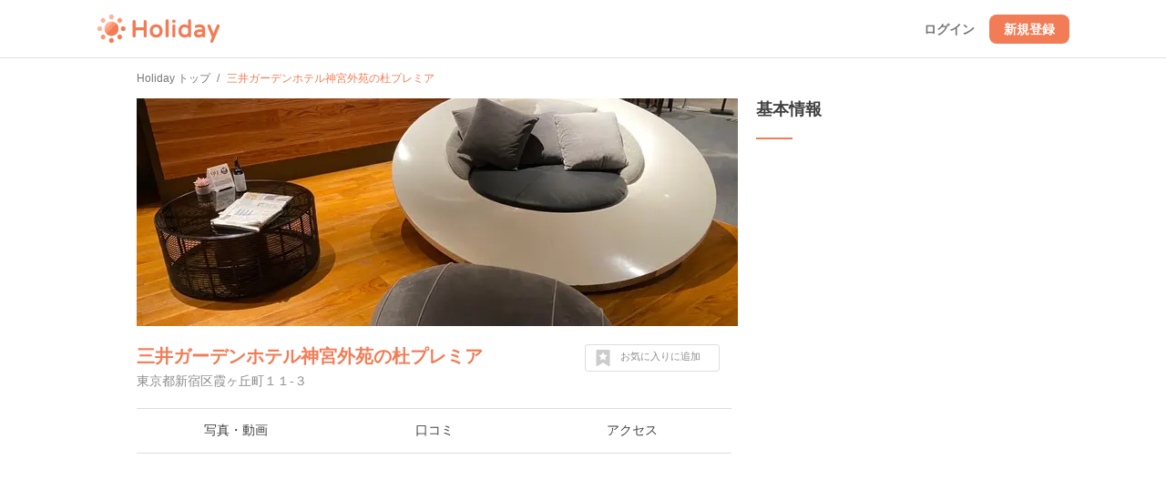

--- FILE ---
content_type: text/html; charset=utf-8
request_url: https://www.google.com/recaptcha/api2/aframe
body_size: 257
content:
<!DOCTYPE HTML><html><head><meta http-equiv="content-type" content="text/html; charset=UTF-8"></head><body><script nonce="p13DKN5kDp-ZVceT3n04CA">/** Anti-fraud and anti-abuse applications only. See google.com/recaptcha */ try{var clients={'sodar':'https://pagead2.googlesyndication.com/pagead/sodar?'};window.addEventListener("message",function(a){try{if(a.source===window.parent){var b=JSON.parse(a.data);var c=clients[b['id']];if(c){var d=document.createElement('img');d.src=c+b['params']+'&rc='+(localStorage.getItem("rc::a")?sessionStorage.getItem("rc::b"):"");window.document.body.appendChild(d);sessionStorage.setItem("rc::e",parseInt(sessionStorage.getItem("rc::e")||0)+1);localStorage.setItem("rc::h",'1767451364519');}}}catch(b){}});window.parent.postMessage("_grecaptcha_ready", "*");}catch(b){}</script></body></html>

--- FILE ---
content_type: text/css
request_url: https://appassets.hldycdn.com/assets/application-5f11920542e6e92ad15c0f9d9ae4d7efad299929baea1105a2bc3cddf5dbe91b.css
body_size: 12107
content:
/*! normalize.css v2.0.1 | MIT License | git.io/normalize */article,aside,details,figcaption,figure,footer,header,hgroup,nav,section,summary{display:block}audio,canvas,video{display:inline-block}audio:not([controls]){display:none;height:0}[hidden]{display:none}html{font-family:sans-serif;-webkit-text-size-adjust:100%;-ms-text-size-adjust:100%}body{margin:0}a:focus{outline:thin dotted}a:active,a:hover{outline:0}h1{font-size:2em}abbr[title]{border-bottom:1px dotted}b,strong{font-weight:bold}dfn{font-style:italic}mark{background:#ff0;color:#000}code,kbd,pre,samp{font-family:monospace, serif;font-size:1em}pre{white-space:pre;white-space:pre-wrap;word-wrap:break-word}q{quotes:"\201C" "\201D" "\2018" "\2019"}small{font-size:80%}sub,sup{font-size:75%;line-height:0;position:relative;vertical-align:baseline}sup{top:-0.5em}sub{bottom:-0.25em}img{border:0}svg:not(:root){overflow:hidden}figure{margin:0}fieldset{border:1px solid #c0c0c0;margin:0 2px;padding:0.35em 0.625em 0.75em}legend{border:0;padding:0}button,input,select,textarea{font-family:inherit;font-size:100%;margin:0}button,input{line-height:normal}button,html input[type="button"],input[type="reset"],input[type="submit"]{-webkit-appearance:button;cursor:pointer}button[disabled],input[disabled]{cursor:default}input[type="checkbox"],input[type="radio"]{box-sizing:border-box;padding:0}input[type="search"]{-webkit-appearance:textfield;-moz-box-sizing:content-box;-webkit-box-sizing:content-box;box-sizing:content-box}input[type="search"]::-webkit-search-cancel-button,input[type="search"]::-webkit-search-decoration{-webkit-appearance:none}button::-moz-focus-inner,input::-moz-focus-inner{border:0;padding:0}textarea{overflow:auto;vertical-align:top}table{border-collapse:collapse;border-spacing:0}@font-face{font-family:'HolidaySymbols';src:url(https://appassets.hldycdn.com/assets/HolidaySymbols-43570c84d2c65e863ea5874d435c6941c16b6841a5b771fb03337158754d2ea1.eot);src:url(https://appassets.hldycdn.com/assets/HolidaySymbols-43570c84d2c65e863ea5874d435c6941c16b6841a5b771fb03337158754d2ea1.eot#iefix) format("embedded-opentype"),url(https://appassets.hldycdn.com/assets/HolidaySymbols-06cce2f5dd4b60cd7321512bb10466456bd7a502109907fa84657813b134a7ea.woff) format("woff"),url(https://appassets.hldycdn.com/assets/HolidaySymbols-512aa2cac863d235b3b1564af91a0afdcd245d2799e5240287bdac15bb4595e3.ttf) format("truetype"),url(https://appassets.hldycdn.com/assets/HolidaySymbols-28388c42371d3854d772cd9ece12d4539081aa0188803ea4dadb585536e79721.svg#HolidaySymbols) format("svg");font-weight:normal;font-style:normal}[class^="ic-"],[class*=" ic-"]{font-family:'HolidaySymbols';speak:none;font-style:normal;font-weight:normal;font-variant:normal;text-transform:none;line-height:1;letter-spacing:0;-webkit-font-feature-settings:"liga";-moz-font-feature-settings:"liga=1";-moz-font-feature-settings:"liga";-ms-font-feature-settings:"liga" 1;-o-font-feature-settings:"liga";font-feature-settings:"liga";-webkit-font-smoothing:antialiased;-moz-osx-font-smoothing:grayscale}.ic-A:before{content:"\41"}.ic-B:before{content:"\42"}.ic-C:before{content:"\43"}.ic-D:before{content:"\44"}.ic-E:before{content:"\45"}.ic-F:before{content:"\46"}.ic-G:before{content:"\47"}.ic-H:before{content:"\48"}.ic-I:before{content:"\49"}.ic-J:before{content:"\4a"}.ic-K:before{content:"\4b"}.ic-L:before{content:"\4c"}.ic-M:before{content:"\4d"}.ic-N:before{content:"\4e"}.ic-O:before{content:"\4f"}.ic-P:before{content:"\50"}.ic-Q:before{content:"\51"}.ic-R:before{content:"\52"}.ic-S:before{content:"\53"}.ic-T:before{content:"\54"}.ic-U:before{content:"\55"}.ic-V:before{content:"\56"}.ic-W:before{content:"\57"}.ic-X:before{content:"\58"}.ic-Y:before{content:"\59"}.ic-Z:before{content:"\5a"}.ic-a:before{content:"\61"}.ic-b:before{content:"\62"}.ic-c:before{content:"\63"}.ic-d:before{content:"\64"}.ic-e:before{content:"\65"}.ic-f:before{content:"\66"}.ic-g:before{content:"\67"}.ic-h:before{content:"\68"}.ic-i:before{content:"\69"}.ic-j:before{content:"\6a"}.ic-k:before{content:"\6b"}.ic-l:before{content:"\6c"}.ic-m:before{content:"\6d"}.ic-n:before{content:"\6e"}.ic-o:before{content:"\6f"}.ic-p:before{content:"\70"}.ic-q:before{content:"\71"}.ic-r:before{content:"\72"}.ic-s:before{content:"\73"}.ic-t:before{content:"\74"}.ic-u:before{content:"\75"}.ic-v:before{content:"\76"}.ic-w:before{content:"\77"}.ic-x:before{content:"\78"}.ic-y:before{content:"\79"}.ic-z:before{content:"\7a"}.ic-cross:before{content:"\e600"}.ic-plus:before{content:"\e601"}.ic-tick:before{content:"\e602"}.ic-left:before{content:"\e603"}.ic-right:before{content:"\e604"}.ic-top:before{content:"\e605"}.ic-bottom:before{content:"\e606"}.ic-user:before{content:"\e607"}.ic-pin:before{content:"\e608"}.ic-pin_blank:before{content:"\e609"}.ic-direction:before{content:"\e65f"}.ic-tel:before{content:"\e60a"}.ic-time:before{content:"\e60b"}.ic-url:before{content:"\e60c"}.ic-guide:before{content:"\e60d"}.ic-hot:before{content:"\e60e"}.ic-type:before{content:"\e60f"}.ic-star:before{content:"\e610"}.ic-bookmark:before{content:"\e907"}.ic-bookmark_line:before{content:"\e908"}.ic-star_line:before{content:"\e611"}.ic-star_hairline:before{content:"\e904"}.ic-heart:before{content:"\e900"}.ic-heart_line:before{content:"\e901"}.ic-heart_hairline:before{content:"\e905"}.ic-comment:before{content:"\e902"}.ic-comment_line:before{content:"\e903"}.ic-comment_hairline:before{content:"\e906"}.ic-share:before{content:"\e612"}.ic-camera:before{content:"\e613"}.ic-icn_home:before{content:"\e614"}.ic-settings:before{content:"\e615"}.ic-profile:before{content:"\e616"}.ic-topics:before{content:"\e65e"}.ic-print:before{content:"\e617"}.ic-rank:before{content:"\e618"}.ic-smartphone:before{content:"\e65b"}.ic-mail:before{content:"\e619"}.ic-lock:before{content:"\e61a"}.ic-calendar:before{content:"\e61b"}.ic-access:before{content:"\e61c"}.ic-comments:before{content:"\e61d"}.ic-area:before{content:"\e61e"}.ic-yen:before{content:"\e61f"}.ic-bell:before{content:"\e620"}.ic-send:before{content:"\e621"}.ic-param:before{content:"\e622"}.ic-search:before{content:"\e623"}.ic-location:before{content:"\e65d"}.ic-closed:before{content:"\e65c"}.ic-area_tokyo:before{content:"\e628"}.ic-area_kanagawa:before{content:"\e625"}.ic-area_kyoto:before{content:"\e626"}.ic-area_osaka:before{content:"\e627"}.ic-area_hyogo:before{content:"\e624"}.ic-type_date:before{content:"\e63b"}.ic-type_child:before{content:"\e637"}.ic-type_solitary:before{content:"\e651"}.ic-type_pet:before{content:"\e64c"}.ic-type_drive:before{content:"\e63d"}.ic-type_walking:before{content:"\e659"}.ic-type_cycling:before{content:"\e63a"}.ic-type_natrue:before{content:"\e649"}.ic-type_stroll:before{content:"\e654"}.ic-type_art:before{content:"\e62c"}.ic-type_camp:before{content:"\e635"}.ic-type_history:before{content:"\e645"}.ic-type_castle:before{content:"\e636"}.ic-type_temple:before{content:"\e655"}.ic-type_cafe:before{content:"\e633"}.ic-type_gourmet:before{content:"\e644"}.ic-type_onsen:before{content:"\e64a"}.ic-type_outdoor:before{content:"\e64b"}.ic-type_world_heritage:before{content:"\e65a"}.ic-type_public_bath:before{content:"\e64d"}.ic-type_shopping:before{content:"\e650"}.ic-type_general_store:before{content:"\e643"}.ic-type_railroad:before{content:"\e64e"}.ic-type_train:before{content:"\e658"}.ic-type_comic:before{content:"\e639"}.ic-type_mountain:before{content:"\e647"}.ic-type_sports:before{content:"\e652"}.ic-type_fishing:before{content:"\e641"}.ic-type_bbq:before{content:"\e630"}.ic-type_fashion:before{content:"\e640"}.ic-type_tradition:before{content:"\e657"}.ic-type_music:before{content:"\e648"}.ic-type_baby:before{content:"\e62e"}.ic-type_camera:before{content:"\e634"}.ic-type_amusement_park:before{content:"\e629"}.ic-type_aquarium:before{content:"\e62a"}.ic-type_sea:before{content:"\e64f"}.ic-type_ball:before{content:"\e62f"}.ic-type_bear:before{content:"\e631"}.ic-type_factory:before{content:"\e63f"}.ic-type_flower:before{content:"\e642"}.ic-type_earth:before{content:"\e63e"}.ic-type_teruteru:before{content:"\e656"}.ic-type_maple:before{content:"\e646"}.ic-type_bento:before{content:"\e632"}.ic-type_squirrel:before{content:"\e653"}.ic-type_clover:before{content:"\e638"}.ic-type_autumn:before{content:"\e62d"}.ic-type_design:before{content:"\e63c"}.ic-type_architecture:before{content:"\e62b"}@font-face{font-family:'Socicon';src:url(https://appassets.hldycdn.com/assets/Socicon-741bf843a2a331c923d35a19048c3aff633aecea0d2982af9ecdcbe280d3ef25.eot);src:url(https://appassets.hldycdn.com/assets/Socicon-741bf843a2a331c923d35a19048c3aff633aecea0d2982af9ecdcbe280d3ef25.eot#iefix) format("embedded-opentype"),url(https://appassets.hldycdn.com/assets/Socicon-7cb6361cbd2e8267a44ad5e3e0e121e8bd38515bbfd0e7ce0e3f384f9290a74c.woff2) format("woff2"),url(https://appassets.hldycdn.com/assets/Socicon-296637cc6239ecee9869e6773e516d70a12d7d7ccfeccfe2abc595b05edf8c96.ttf) format("truetype"),url(https://appassets.hldycdn.com/assets/Socicon-477c15622cead8621bf7fe399f20d1c142287146030fc1780338be1ce8d5f65e.woff) format("woff"),url(https://appassets.hldycdn.com/assets/Socicon-a8c6dc0d9a4647e4d1538aea6e3a2ea72be38ba8925b5d27cf7dae5e88149318.svg#Socicon) format("svg");font-weight:normal;font-style:normal}[class^="socicon-"],[class*=" socicon-"]{font-family:'Socicon' !important;speak:none;font-style:normal;font-weight:normal;font-variant:normal;text-transform:none;line-height:1;-webkit-font-smoothing:antialiased;-moz-osx-font-smoothing:grayscale}.socicon-hackernews:before{content:"\e946"}.socicon-smashwords:before{content:"\e947"}.socicon-kobo:before{content:"\e948"}.socicon-bookbub:before{content:"\e949"}.socicon-mailru:before{content:"\e94a"}.socicon-gitlab:before{content:"\e945"}.socicon-instructables:before{content:"\e944"}.socicon-portfolio:before{content:"\e943"}.socicon-codered:before{content:"\e940"}.socicon-origin:before{content:"\e941"}.socicon-nextdoor:before{content:"\e942"}.socicon-udemy:before{content:"\e93f"}.socicon-livemaster:before{content:"\e93e"}.socicon-crunchbase:before{content:"\e93b"}.socicon-homefy:before{content:"\e93c"}.socicon-calendly:before{content:"\e93d"}.socicon-realtor:before{content:"\e90f"}.socicon-tidal:before{content:"\e910"}.socicon-qobuz:before{content:"\e911"}.socicon-natgeo:before{content:"\e912"}.socicon-mastodon:before{content:"\e913"}.socicon-unsplash:before{content:"\e914"}.socicon-homeadvisor:before{content:"\e915"}.socicon-angieslist:before{content:"\e916"}.socicon-codepen:before{content:"\e917"}.socicon-slack:before{content:"\e918"}.socicon-openaigym:before{content:"\e919"}.socicon-logmein:before{content:"\e91a"}.socicon-fiverr:before{content:"\e91b"}.socicon-gotomeeting:before{content:"\e91c"}.socicon-aliexpress:before{content:"\e91d"}.socicon-guru:before{content:"\e91e"}.socicon-appstore:before{content:"\e91f"}.socicon-homes:before{content:"\e920"}.socicon-zoom:before{content:"\e921"}.socicon-alibaba:before{content:"\e922"}.socicon-craigslist:before{content:"\e923"}.socicon-wix:before{content:"\e924"}.socicon-redfin:before{content:"\e925"}.socicon-googlecalendar:before{content:"\e926"}.socicon-shopify:before{content:"\e927"}.socicon-freelancer:before{content:"\e928"}.socicon-seedrs:before{content:"\e929"}.socicon-bing:before{content:"\e92a"}.socicon-doodle:before{content:"\e92b"}.socicon-bonanza:before{content:"\e92c"}.socicon-squarespace:before{content:"\e92d"}.socicon-toptal:before{content:"\e92e"}.socicon-gust:before{content:"\e92f"}.socicon-ask:before{content:"\e930"}.socicon-trulia:before{content:"\e931"}.socicon-loomly:before{content:"\e932"}.socicon-ghost:before{content:"\e933"}.socicon-upwork:before{content:"\e934"}.socicon-fundable:before{content:"\e935"}.socicon-booking:before{content:"\e936"}.socicon-googlemaps:before{content:"\e937"}.socicon-zillow:before{content:"\e938"}.socicon-niconico:before{content:"\e939"}.socicon-toneden:before{content:"\e93a"}.socicon-augment:before{content:"\e908"}.socicon-bitbucket:before{content:"\e909"}.socicon-fyuse:before{content:"\e90a"}.socicon-yt-gaming:before{content:"\e90b"}.socicon-sketchfab:before{content:"\e90c"}.socicon-mobcrush:before{content:"\e90d"}.socicon-microsoft:before{content:"\e90e"}.socicon-pandora:before{content:"\e907"}.socicon-messenger:before{content:"\e906"}.socicon-gamewisp:before{content:"\e905"}.socicon-bloglovin:before{content:"\e904"}.socicon-tunein:before{content:"\e903"}.socicon-gamejolt:before{content:"\e901"}.socicon-trello:before{content:"\e902"}.socicon-spreadshirt:before{content:"\e900"}.socicon-500px:before{content:"\e000"}.socicon-8tracks:before{content:"\e001"}.socicon-airbnb:before{content:"\e002"}.socicon-alliance:before{content:"\e003"}.socicon-amazon:before{content:"\e004"}.socicon-amplement:before{content:"\e005"}.socicon-android:before{content:"\e006"}.socicon-angellist:before{content:"\e007"}.socicon-apple:before{content:"\e008"}.socicon-appnet:before{content:"\e009"}.socicon-baidu:before{content:"\e00a"}.socicon-bandcamp:before{content:"\e00b"}.socicon-battlenet:before{content:"\e00c"}.socicon-mixer:before{content:"\e00d"}.socicon-bebee:before{content:"\e00e"}.socicon-bebo:before{content:"\e00f"}.socicon-behance:before{content:"\e010"}.socicon-blizzard:before{content:"\e011"}.socicon-blogger:before{content:"\e012"}.socicon-buffer:before{content:"\e013"}.socicon-chrome:before{content:"\e014"}.socicon-coderwall:before{content:"\e015"}.socicon-curse:before{content:"\e016"}.socicon-dailymotion:before{content:"\e017"}.socicon-deezer:before{content:"\e018"}.socicon-delicious:before{content:"\e019"}.socicon-deviantart:before{content:"\e01a"}.socicon-diablo:before{content:"\e01b"}.socicon-digg:before{content:"\e01c"}.socicon-discord:before{content:"\e01d"}.socicon-disqus:before{content:"\e01e"}.socicon-douban:before{content:"\e01f"}.socicon-draugiem:before{content:"\e020"}.socicon-dribbble:before{content:"\e021"}.socicon-drupal:before{content:"\e022"}.socicon-ebay:before{content:"\e023"}.socicon-ello:before{content:"\e024"}.socicon-endomodo:before{content:"\e025"}.socicon-envato:before{content:"\e026"}.socicon-etsy:before{content:"\e027"}.socicon-facebook:before{content:"\e028"}.socicon-feedburner:before{content:"\e029"}.socicon-filmweb:before{content:"\e02a"}.socicon-firefox:before{content:"\e02b"}.socicon-flattr:before{content:"\e02c"}.socicon-flickr:before{content:"\e02d"}.socicon-formulr:before{content:"\e02e"}.socicon-forrst:before{content:"\e02f"}.socicon-foursquare:before{content:"\e030"}.socicon-friendfeed:before{content:"\e031"}.socicon-github:before{content:"\e032"}.socicon-goodreads:before{content:"\e033"}.socicon-google:before{content:"\e034"}.socicon-googlescholar:before{content:"\e035"}.socicon-googlegroups:before{content:"\e036"}.socicon-googlephotos:before{content:"\e037"}.socicon-googleplus:before{content:"\e038"}.socicon-grooveshark:before{content:"\e039"}.socicon-hackerrank:before{content:"\e03a"}.socicon-hearthstone:before{content:"\e03b"}.socicon-hellocoton:before{content:"\e03c"}.socicon-heroes:before{content:"\e03d"}.socicon-smashcast:before{content:"\e03e"}.socicon-horde:before{content:"\e03f"}.socicon-houzz:before{content:"\e040"}.socicon-icq:before{content:"\e041"}.socicon-identica:before{content:"\e042"}.socicon-imdb:before{content:"\e043"}.socicon-instagram:before{content:"\e044"}.socicon-issuu:before{content:"\e045"}.socicon-istock:before{content:"\e046"}.socicon-itunes:before{content:"\e047"}.socicon-keybase:before{content:"\e048"}.socicon-lanyrd:before{content:"\e049"}.socicon-lastfm:before{content:"\e04a"}.socicon-line:before{content:"\e04b"}.socicon-linkedin:before{content:"\e04c"}.socicon-livejournal:before{content:"\e04d"}.socicon-lyft:before{content:"\e04e"}.socicon-macos:before{content:"\e04f"}.socicon-mail:before{content:"\e050"}.socicon-medium:before{content:"\e051"}.socicon-meetup:before{content:"\e052"}.socicon-mixcloud:before{content:"\e053"}.socicon-modelmayhem:before{content:"\e054"}.socicon-mumble:before{content:"\e055"}.socicon-myspace:before{content:"\e056"}.socicon-newsvine:before{content:"\e057"}.socicon-nintendo:before{content:"\e058"}.socicon-npm:before{content:"\e059"}.socicon-odnoklassniki:before{content:"\e05a"}.socicon-openid:before{content:"\e05b"}.socicon-opera:before{content:"\e05c"}.socicon-outlook:before{content:"\e05d"}.socicon-overwatch:before{content:"\e05e"}.socicon-patreon:before{content:"\e05f"}.socicon-paypal:before{content:"\e060"}.socicon-periscope:before{content:"\e061"}.socicon-persona:before{content:"\e062"}.socicon-pinterest:before{content:"\e063"}.socicon-play:before{content:"\e064"}.socicon-player:before{content:"\e065"}.socicon-playstation:before{content:"\e066"}.socicon-pocket:before{content:"\e067"}.socicon-qq:before{content:"\e068"}.socicon-quora:before{content:"\e069"}.socicon-raidcall:before{content:"\e06a"}.socicon-ravelry:before{content:"\e06b"}.socicon-reddit:before{content:"\e06c"}.socicon-renren:before{content:"\e06d"}.socicon-researchgate:before{content:"\e06e"}.socicon-residentadvisor:before{content:"\e06f"}.socicon-reverbnation:before{content:"\e070"}.socicon-rss:before{content:"\e071"}.socicon-sharethis:before{content:"\e072"}.socicon-skype:before{content:"\e073"}.socicon-slideshare:before{content:"\e074"}.socicon-smugmug:before{content:"\e075"}.socicon-snapchat:before{content:"\e076"}.socicon-songkick:before{content:"\e077"}.socicon-soundcloud:before{content:"\e078"}.socicon-spotify:before{content:"\e079"}.socicon-stackexchange:before{content:"\e07a"}.socicon-stackoverflow:before{content:"\e07b"}.socicon-starcraft:before{content:"\e07c"}.socicon-stayfriends:before{content:"\e07d"}.socicon-steam:before{content:"\e07e"}.socicon-storehouse:before{content:"\e07f"}.socicon-strava:before{content:"\e080"}.socicon-streamjar:before{content:"\e081"}.socicon-stumbleupon:before{content:"\e082"}.socicon-swarm:before{content:"\e083"}.socicon-teamspeak:before{content:"\e084"}.socicon-teamviewer:before{content:"\e085"}.socicon-technorati:before{content:"\e086"}.socicon-telegram:before{content:"\e087"}.socicon-tripadvisor:before{content:"\e088"}.socicon-tripit:before{content:"\e089"}.socicon-triplej:before{content:"\e08a"}.socicon-tumblr:before{content:"\e08b"}.socicon-twitch:before{content:"\e08c"}.socicon-twitter:before{content:"\e08d"}.socicon-uber:before{content:"\e08e"}.socicon-ventrilo:before{content:"\e08f"}.socicon-viadeo:before{content:"\e090"}.socicon-viber:before{content:"\e091"}.socicon-viewbug:before{content:"\e092"}.socicon-vimeo:before{content:"\e093"}.socicon-vine:before{content:"\e094"}.socicon-vkontakte:before{content:"\e095"}.socicon-warcraft:before{content:"\e096"}.socicon-wechat:before{content:"\e097"}.socicon-weibo:before{content:"\e098"}.socicon-whatsapp:before{content:"\e099"}.socicon-wikipedia:before{content:"\e09a"}.socicon-windows:before{content:"\e09b"}.socicon-wordpress:before{content:"\e09c"}.socicon-wykop:before{content:"\e09d"}.socicon-xbox:before{content:"\e09e"}.socicon-xing:before{content:"\e09f"}.socicon-yahoo:before{content:"\e0a0"}.socicon-yammer:before{content:"\e0a1"}.socicon-yandex:before{content:"\e0a2"}.socicon-yelp:before{content:"\e0a3"}.socicon-younow:before{content:"\e0a4"}.socicon-youtube:before{content:"\e0a5"}.socicon-zapier:before{content:"\e0a6"}.socicon-zerply:before{content:"\e0a7"}.socicon-zomato:before{content:"\e0a8"}.socicon-zynga:before{content:"\e0a9"}@font-face{font-family:'BLOKKNeue-Regular';src:url(https://appassets.hldycdn.com/assets/BLOKKNeue-Regular-6a2b193629e56470bb6c2ccddc9fea4d2ad1c55194cec328e02dba65fe40949d.eot);src:url(https://appassets.hldycdn.com/assets/BLOKKNeue-Regular-6a2b193629e56470bb6c2ccddc9fea4d2ad1c55194cec328e02dba65fe40949d.eot?#iefix) format("embedded-opentype"),url(https://appassets.hldycdn.com/assets/BLOKKNeue-Regular-a4a2fe996b0e878d7ffa14c318cc2bf610088365b2bef78b594b3bbb3c6c3610.woff) format("woff"),url(https://appassets.hldycdn.com/assets/BLOKKNeue-Regular-5d671dd29525aaf2f44c9d344fafdec3e984d8e14ad7ab837030653da5e211ce.svg#BLOKKNeue-Regular) format("svg");font-weight:normal;font-style:normal}@font-face{font-family:'Noto Sans JP';font-style:normal;font-display:swap;font-weight:400;src:url(https://appassets.hldycdn.com/assets/noto-sans-jp-v28-latin_japanese-regular-364f318a0198edacd60e90459d0c38416941a47d31e22667fc37ea1fedf36dcf.eot);src:local(""),url(https://appassets.hldycdn.com/assets/noto-sans-jp-v28-latin_japanese-regular-364f318a0198edacd60e90459d0c38416941a47d31e22667fc37ea1fedf36dcf.eot?#iefix) format("embedded-opentype"),url(https://appassets.hldycdn.com/assets/noto-sans-jp-v28-latin_japanese-regular-d38526af6d63efccbd2c9c22f385e1c118892ecda36d3b4a9ba7e91b18e25673.woff2) format("woff2"),url(https://appassets.hldycdn.com/assets/noto-sans-jp-v28-latin_japanese-regular-af968bfeb7c8bdb5d30800f2d8ed9e12bbdf892c047e969310b365a147a24c6c.woff) format("woff"),url(https://appassets.hldycdn.com/assets/noto-sans-jp-v28-latin_japanese-regular-bce007768061fed3d2add07bcf112fd4d902bbbb02172cc56150ecf8ee207614.svg#NotoSansJP) format("svg")}@font-face{font-family:'Noto Sans JP';font-style:normal;font-display:swap;font-weight:500;src:url(https://appassets.hldycdn.com/assets/noto-sans-jp-v28-latin_japanese-500-9bb71bf498f58e23128b0a47157c7a7572e61293ecd9fdff364539c8d2673ef7.eot);src:local(""),url(https://appassets.hldycdn.com/assets/noto-sans-jp-v28-latin_japanese-500-9bb71bf498f58e23128b0a47157c7a7572e61293ecd9fdff364539c8d2673ef7.eot?#iefix) format("embedded-opentype"),url(https://appassets.hldycdn.com/assets/noto-sans-jp-v28-latin_japanese-500-0661ca633bce755a75a13413adb7c2d45c89a16e3ce79f73945d97fb04f6a568.woff2) format("woff2"),url(https://appassets.hldycdn.com/assets/noto-sans-jp-v28-latin_japanese-500-54938d77db3fefd568c2ee98768a8961b02129699c1afb118ba85aeb4e9aa7dc.woff) format("woff"),url(https://appassets.hldycdn.com/assets/noto-sans-jp-v28-latin_japanese-500-8799f41a5a12177d61cf07f1ba0a3400fdd49a543916e2735a0292bba58d1a83.svg#NotoSansJP) format("svg")}@font-face{font-family:'Noto Sans JP';font-style:normal;font-display:swap;font-weight:700;src:url(https://appassets.hldycdn.com/assets/noto-sans-jp-v28-latin_japanese-700-36807459ea919aabf9a4bf0c11e92c3a10b8be6881292403bbae9334d0651774.eot);src:local(""),url(https://appassets.hldycdn.com/assets/noto-sans-jp-v28-latin_japanese-700-36807459ea919aabf9a4bf0c11e92c3a10b8be6881292403bbae9334d0651774.eot?#iefix) format("embedded-opentype"),url(https://appassets.hldycdn.com/assets/noto-sans-jp-v28-latin_japanese-700-7f638b7276ce868bc7e22ad17e165d505fb994044b1e00f45ece887f2e938b1c.woff2) format("woff2"),url(https://appassets.hldycdn.com/assets/noto-sans-jp-v28-latin_japanese-700-e57b8e2a1657b1bd423df74eeaae9574934064b843e3325892d657038e37deba.woff) format("woff"),url(https://appassets.hldycdn.com/assets/noto-sans-jp-v28-latin_japanese-700-62f5315af2ebc2df18c147f8a69b518af3d9030ce4b578e785aa4a6d7e78e7d0.svg#NotoSansJP) format("svg")}@font-face{font-family:'Noto Sans JP';font-style:normal;font-display:swap;font-weight:900;src:url(https://appassets.hldycdn.com/assets/noto-sans-jp-v28-latin_japanese-900-0b72972a3bdbded48504b73d759219badbe860ccdad2c8fad765abdf9313c212.eot);src:local(""),url(https://appassets.hldycdn.com/assets/noto-sans-jp-v28-latin_japanese-900-0b72972a3bdbded48504b73d759219badbe860ccdad2c8fad765abdf9313c212.eot?#iefix) format("embedded-opentype"),url(https://appassets.hldycdn.com/assets/noto-sans-jp-v28-latin_japanese-900-63c254e7e0586709e3913b1ef5b021fa709068b9b0339d6e1fecaf646b80b73a.woff2) format("woff2"),url(https://appassets.hldycdn.com/assets/noto-sans-jp-v28-latin_japanese-900-9c0a45103cbe4b5f678c57f23d40fd4eb75ae0f69d0c379420beef0f9a4ca880.woff) format("woff"),url(https://appassets.hldycdn.com/assets/noto-sans-jp-v28-latin_japanese-900-dacfac6996eb942c6e57fbbcba6d2f88c5ea8a0b33efe7d89df4ccadd8e24035.svg#NotoSansJP) format("svg")}html,body{width:100%;height:100%}body{font-family:"Hiragino Kaku Gothic Pro", "ヒラギノ角ゴ Pro W3", "Meiryo", "メイリオ", "Osaka", "MS PGothic", "Helvetica Neue", Helvetica, Arial, sans-serif;font-size:14px;font-weight:normal;background:#fff;color:#404040;position:relative}*{-webkit-box-sizing:border-box;-moz-box-sizing:border-box;box-sizing:border-box}a{color:#42b8a5;text-decoration:none}h1,h2,h3,h4,h5,h6,blockquote{font-weight:normal;margin:0;padding:0}form,p,dl,dt,dd{margin:0;padding:0}ul,ol{list-style:none;margin:0;padding:0}label{display:inline-block;margin-bottom:2px}label:before,label:after{content:"";display:table}label:after{clear:both}input,textarea,select{display:block;background:#fff;border:1px solid #ddd;border-radius:3px;color:#404040;font-family:"Hiragino Kaku Gothic Pro", "ヒラギノ角ゴ Pro W3", "Meiryo", "メイリオ", "Osaka", "MS PGothic", "Helvetica Neue", Helvetica, Arial, sans-serif;font-weight:normal;margin:0 0 15px 0;padding:7px 14px;width:100%;text-indent:.01px;text-overflow:'';-webkit-appearance:none}input:focus,textarea:focus,select:focus{outline:0;border-color:#fab937;box-shadow:0 0 0 1px #fab937}input[type="checkbox"],input[type="radio"]{display:inline-block;width:auto}textarea{line-height:1.5em}select{position:relative;height:37px;-webkit-appearance:menulist-button}button,.button,input[type="submit"],button[type="submit"],.button-submit{background:#fff;background:-moz-linear-gradient(top, #fff, #efefef);background:-webkit-gradient(linear, left top, left bottom, from(#fff), to(#efefef));background:linear-gradient(to bottom, #fff, #efefef);border:1px solid #ddd;border-radius:3px;color:#404040;width:auto;margin:0;padding:7px 16px;text-align:center;cursor:pointer}button:hover,.button:hover,input[type="submit"]:hover,.button-submit:hover{opacity:.8}input[type="submit"],button[type="submit"],.button-submit{background:#f27c55;border-color:#f27c55;color:#fff}input[type="submit"]:hover,button[type="submit"]:hover,.button-submit:hover{opacity:.8}input[type="submit"]:disabled,button[type="submit"]:disabled,.button-submit:disabled{background:#f2f2f2;border-color:#f2f2f2;color:#8c8c8c;cursor:not-allowed}input[type="submit"]:disabled:hover,button[type="submit"]:disabled:hover,.button-submit:disabled:hover{opacity:1}input[type="submit"]:focus,button[type="submit"]:focus,.button-submit:focus{outline:0;border-color:#fab937;box-shadow:0 0 0 1px #fab937}.button-cancel{background:#f2f2f2;border-color:#f2f2f2;color:#404040}.draft-status{background:#f8fbfd;border:1px solid #dcecf7;border-radius:3px;color:#51a0d6;font-weight:bold;padding:2px 4px;max-width:54px;text-align:center}.count{width:140px;text-align:center}.count .count-title{color:#8c8c8c;height:21px;vertical-align:top}.count .count-number{font-family:"Helvetica Neue", Helvetica, Arial, sans-serif;font-size:60px;line-height:1em;font-weight:bold}.count .count-number-new{display:inline-block;font-family:"Helvetica Neue", Helvetica, Arial, sans-serif;font-size:18px;font-weight:bold;color:#fff;background:#f27c55;min-width:28px;height:28px;line-height:28px;margin-top:-5px;padding:0 4px;border-radius:14px;text-align:center}.l-header{width:100%;height:52px;z-index:2;position:relative;background:white;border-bottom:1px solid rgba(0,0,0,0.12)}@media screen and (min-width: 960px){.l-header{height:64px}}.l-header .l-header__wrap{display:flex;justify-content:space-between;align-items:center;width:100%;max-width:1100px;height:100%;margin:auto;padding:0 16px}.l-header .l-header__logo{width:136px;height:32px}.l-header .l-header__logo a{display:block;width:100%;height:100%;text-indent:-9999px;background-image:url(https://appassets.hldycdn.com/assets/logo-default-038596a6aef4791e89d11e4ca04489c2ff885b0d987367c6c57b183df42d94a8.svg);background-size:contain;background-repeat:no-repeat}.l-header .l-header__loggedin{display:flex;align-items:center}.l-header .l-header__loggedout{display:flex;align-items:center}.l-header .l-header__about{margin-right:16px;color:rgba(0,0,0,0.54);font:400 12px/20px YakuHanJP, -apple-system, BlinkMacSystemFont, "Hiragino Sans", "Hiragino Kaku Gothic ProN", "ヒラギノ角ゴ ProN W3", "メイリオ", Meiryo, sans-serif}@media screen and (min-width: 960px){.l-header .l-header__about{margin-right:24px;font:400 14px / 24px YakuHanJP, -apple-system, BlinkMacSystemFont, "Hiragino Sans", "Hiragino Kaku Gothic ProN", "ヒラギノ角ゴ ProN W3", "メイリオ", Meiryo, sans-serif}}.l-header .l-header__button{display:flex;justify-content:center;align-items:center;width:auto;height:28px;padding:0 12px;color:white;font:700 12px/20px YakuHanJP, -apple-system, BlinkMacSystemFont, "Hiragino Sans", "Hiragino Kaku Gothic ProN", "ヒラギノ角ゴ ProN W3", "メイリオ", Meiryo, sans-serif;border-radius:8px;background:#f27c55}@media screen and (min-width: 960px){.l-header .l-header__button{height:32px;padding:0 16px;font:700 14px / 24px YakuHanJP, -apple-system, BlinkMacSystemFont, "Hiragino Sans", "Hiragino Kaku Gothic ProN", "ヒラギノ角ゴ ProN W3", "メイリオ", Meiryo, sans-serif}}.l-header .l-header__button.is-text{color:rgba(0,0,0,0.54);background:transparent}.l-header .l-header__button.is-new{display:none}@media screen and (min-width: 960px){.l-header .l-header__button.is-new{display:flex}}[data-scope-path="layouts/footer"] .c-footer{margin-top:48px;background-color:#F1F5F8}[data-scope-path="layouts/footer"] .c-footer__wrapper{max-width:1100px;margin:0 auto;padding:0 24px}[data-scope-path="layouts/footer"] .c-footer__upper{display:grid;padding:32px 0 24px}@media screen and (min-width: 960px){[data-scope-path="layouts/footer"] .c-footer__upper{grid-template-columns:auto 1fr;gap:160px;padding:48px 0}}[data-scope-path="layouts/footer"] .c-footer__lower{display:flex;flex-direction:column;align-items:center;gap:16px;padding:24px 0;border-top:1px solid #dde3e7}@media screen and (min-width: 960px){[data-scope-path="layouts/footer"] .c-footer__lower{flex-direction:row;justify-content:space-between;gap:0}}[data-scope-path="layouts/footer"] .c-footer__logo{width:122px;height:36px;margin:auto}@media screen and (min-width: 960px){[data-scope-path="layouts/footer"] .c-footer__logo{width:136px;height:40px;margin:initial}}[data-scope-path="layouts/footer"] .c-footer__logo a{display:block;width:100%;height:100%;text-indent:-9999px;background-image:url(https://appassets.hldycdn.com/assets/logo-default-038596a6aef4791e89d11e4ca04489c2ff885b0d987367c6c57b183df42d94a8.svg);background-size:contain;background-repeat:no-repeat}[data-scope-path="layouts/footer"] .c-footer__nav{margin-top:16px}@media screen and (min-width: 960px){[data-scope-path="layouts/footer"] .c-footer__nav{margin-top:0}}[data-scope-path="layouts/footer"] .c-list{display:grid}@media screen and (min-width: 560px){[data-scope-path="layouts/footer"] .c-list{grid-template-columns:repeat(2, 1fr);gap:0 48px}[data-scope-path="layouts/footer"] .c-list__item:nth-of-type(1){order:1}[data-scope-path="layouts/footer"] .c-list__item:nth-of-type(2){order:3}[data-scope-path="layouts/footer"] .c-list__item:nth-of-type(3){order:5}[data-scope-path="layouts/footer"] .c-list__item:nth-of-type(4){order:2}[data-scope-path="layouts/footer"] .c-list__item:nth-of-type(5){order:4}[data-scope-path="layouts/footer"] .c-list__item:nth-of-type(6){order:6}}[data-scope-path="layouts/footer"] .c-link{display:grid;grid-template-columns:1fr 24px;align-items:center;padding:16px 0;color:#212324;border-radius:6px;transition:0.2s}@media screen and (min-width: 560px){[data-scope-path="layouts/footer"] .c-link{padding:16px 16px 16px 24px}}@media screen and (hover: hover){[data-scope-path="layouts/footer"] .c-link:hover{background-color:#dfe6e9}}[data-scope-path="layouts/footer"] .c-link__label,[data-scope-path="layouts/footer"] .c-link__icon{display:inherit}[data-scope-path="layouts/footer"] .c-sns-list{display:flex;gap:16px}[data-scope-path="layouts/footer"] .c-sub-list{display:flex;flex-wrap:wrap;justify-content:center;gap:4px 24px}[data-scope-path="layouts/footer"] .c-sub-item__link{font-size:12px;color:#212324}[data-scope-path="layouts/footer"] .c-copyright{font-size:12px;color:#212324}.l-footer-nav{max-width:1100px;margin:48px auto 0;padding:0 24px}.l-footer-nav .l-footer-nav__unit{margin-top:24px}.l-footer-nav .l-footer-nav__unit:first-of-type{margin-top:0}.l-footer-nav .l-footer-nav__heading{margin-bottom:8px;color:rgba(0,0,0,0.87);font:700 12px/20px YakuHanJP, -apple-system, BlinkMacSystemFont, "Hiragino Sans", "Hiragino Kaku Gothic ProN", "ヒラギノ角ゴ ProN W3", "メイリオ", Meiryo, sans-serif}.l-footer-nav .l-footer-nav__items{display:flex;flex-wrap:wrap}.l-footer-nav .l-footer-nav__item{position:relative;margin-bottom:4px;margin-right:8px;padding-right:8px}.l-footer-nav .l-footer-nav__item::after{content:'';display:inline-block;position:absolute;top:1px;bottom:0;right:0;width:1px;height:calc(100% - 16px);margin:auto;background:rgba(0,0,0,0.12)}.l-footer-nav .l-footer-nav__item:last-of-type::after{display:none}.l-footer-nav .l-footer-nav__item a{color:rgba(0,0,0,0.54);font:400 12px/20px YakuHanJP, -apple-system, BlinkMacSystemFont, "Hiragino Sans", "Hiragino Kaku Gothic ProN", "ヒラギノ角ゴ ProN W3", "メイリオ", Meiryo, sans-serif}.c-button,.c-button--outline--gray,.c-button--outline--primary,.c-button--fill{display:flex;justify-content:center;align-items:center;position:relative;width:100%;height:44px;padding:0;color:#f27c55;font:700 14px/24px YakuHanJP, -apple-system, BlinkMacSystemFont, "Hiragino Sans", "Hiragino Kaku Gothic ProN", "ヒラギノ角ゴ ProN W3", "メイリオ", Meiryo, sans-serif;border:2px solid transparent;border-radius:8px;transition:.2s}@media screen and (min-width: 960px){.c-button,.c-button--outline--gray,.c-button--outline--primary,.c-button--fill{max-width:343px}}.c-button.add-icon svg,.add-icon.c-button--outline--gray svg,.add-icon.c-button--outline--primary svg,.add-icon.c-button--fill svg{position:absolute;top:0;bottom:0;left:8px;width:24px;height:24px;margin:auto}.c-button.add-arrow::after,.add-arrow.c-button--outline--gray::after,.add-arrow.c-button--outline--primary::after,.add-arrow.c-button--fill::after{font-family:'HolidaySymbols' !important;content:'\e913';display:flex;justify-content:center;align-items:center;position:absolute;top:0;bottom:0;right:0;width:40px;height:40px;font-size:2rem}.c-button[disabled],.c-button--outline--gray[disabled],.c-button--outline--primary[disabled],.c-button--fill[disabled]{color:white;background:rgba(0,0,0,0.26);cursor:not-allowed}.c-button--fill{color:white;background:#f27c55}@media screen and (min-width: 960px) and (hover: hover){.c-button--fill:hover{background:#e55423}}.c-button--fill.is-facebook{color:white;background:#1877f2}.c-button--fill.is-twitter{color:white;background:#55acee}.c-button--fill.is-line{color:white;background:#06c755}.c-button--fill.is-whim{color:white;background:#2e2e67}.c-button--outline--primary{color:#f27c55;border:2px solid #f27c55}@media screen and (min-width: 960px) and (hover: hover){.c-button--outline--primary:hover{color:white;border-color:#e55423;background:#e55423}}.c-button--outline--gray{color:rgba(0,0,0,0.87);border:2px solid rgba(0,0,0,0.12);background:white}@media screen and (min-width: 960px) and (hover: hover){.c-button--outline--gray:hover{background:rgba(0,0,0,0.06)}}.c-button--sns,.c-button--sns--line,.c-button--sns--facebook,.c-button--sns--twitter{display:flex;justify-content:center;align-items:center;width:40px;height:40px;border-radius:20px}.c-button--sns::before,.c-button--sns--line::before,.c-button--sns--facebook::before,.c-button--sns--twitter::before{font-family:'Socicon' !important;color:white;font-size:1.8rem}.c-button--sns--twitter{background:#55acee}.c-button--sns--twitter::before{content:"\e08d"}.c-button--sns--facebook{background:#1877f2}.c-button--sns--facebook::before{content:"\e028"}.c-button--sns--line{background:#06c755}.c-button--sns--line::before{content:"\e04b"}.c-form,.c-form--filter,.c-form--select,.c-form--search,.c-form--textarea,.c-form--text{display:flex;align-items:center;position:relative;width:100%;max-width:700px;height:44px;border:1px solid rgba(0,0,0,0.12);border-radius:8px}.c-form input,.c-form--filter input,.c-form--select input,.c-form--search input,.c-form--textarea input,.c-form--text input,.c-form textarea,.c-form--filter textarea,.c-form--select textarea,.c-form--search textarea,.c-form--textarea textarea,.c-form--text textarea,.c-form select,.c-form--filter select,.c-form--select select,.c-form--search select,.c-form--textarea select,.c-form--text select,.c-form button,.c-form--filter button,.c-form--select button,.c-form--search button,.c-form--textarea button,.c-form--text button{width:100%;height:100%;margin:0;padding:8px;font:400 16px/28px YakuHanJP, -apple-system, BlinkMacSystemFont, "Hiragino Sans", "Hiragino Kaku Gothic ProN", "ヒラギノ角ゴ ProN W3", "メイリオ", Meiryo, sans-serif;border:none;background:transparent}.c-form textarea,.c-form--filter textarea,.c-form--select textarea,.c-form--search textarea,.c-form--textarea textarea,.c-form--text textarea{height:100%}.c-form ::placeholder,.c-form--filter ::placeholder,.c-form--select ::placeholder,.c-form--search ::placeholder,.c-form--textarea ::placeholder,.c-form--text ::placeholder{color:rgba(0,0,0,0.26)}.c-form--text .field_with_errors{width:100%;height:100%;border:1px solid #ef5350;border-radius:8px}.c-form--textarea{align-items:flex-start;height:240px}.c-form--search::after{font-family:'HolidaySymbols' !important;content:'\e623';display:flex;justify-content:center;align-items:center;position:absolute;top:0;bottom:0;right:0;width:44px;height:44px;font-size:1.6rem;color:rgba(0,0,0,0.54)}.c-form--filter{max-width:128px}.c-form--filter button{display:flex;justify-content:space-between;align-items:center;padding:0 16px;color:rgba(0,0,0,0.54)}.c-form--filter button svg{width:20px;height:20px}.c-form--filter button svg path{fill:rgba(0,0,0,0.54)}.c-form-notification{display:none;padding:8px;font:400 12px/20px YakuHanJP, -apple-system, BlinkMacSystemFont, "Hiragino Sans", "Hiragino Kaku Gothic ProN", "ヒラギノ角ゴ ProN W3", "メイリオ", Meiryo, sans-serif;border:1px solid rgba(0,0,0,0.12);border-radius:8px}.c-form-notification.is-success{color:#04ad8e;border-color:#04ad8e;background:rgba(4,173,142,0.1)}.c-form-notification.is-error{color:#ef5350;border-color:#ef5350;background:rgba(239,83,80,0.2)}.c-form-notification.is-show{display:block}.c-modal-login{display:flex;justify-content:center;align-items:flex-end;z-index:9999;position:fixed;bottom:0px;top:0;left:0;width:100%;visibility:hidden}@media screen and (min-width: 960px){.c-modal-login{align-items:center}}.c-modal-login .c-form-notification{margin-bottom:16px}.c-modal-login input.c-button--fill[type=submit]{width:100%;margin:0;padding:0;border-radius:8px}@media screen and (min-width: 960px){.c-modal-login .c-button--fill{max-width:100%}}.c-modal-login.is-open{visibility:visible}.c-modal-login.is-open .c-modal-login__layer{opacity:1}.c-modal-login.is-open .c-modal-login__content{transform:translateY(0)}@media screen and (min-width: 960px){.c-modal-login.is-open .c-modal-login__content{opacity:1}}.c-modal-login__layer{z-index:0;position:fixed;top:0;left:0;width:100%;height:100%;background:rgba(0,0,0,0.54);opacity:0;transition:0.1s}.c-modal-login__content{z-index:1;position:relative;width:100%;max-width:420px;padding:24px 24px 64px;border-radius:16px 16px 0 0;background:white;transition:0.2s;transform:translateY(520px)}@media screen and (min-width: 960px){.c-modal-login__content{padding:32px 24px;border-radius:16px;transition:0.3s;transform:translateY(20px);opacity:0}}.c-modal-login__heading{margin-bottom:24px;font:400 18px/32px YakuHanJP, -apple-system, BlinkMacSystemFont, "Hiragino Sans", "Hiragino Kaku Gothic ProN", "ヒラギノ角ゴ ProN W3", "メイリオ", Meiryo, sans-serif;color:rgba(0,0,0,0.87);text-align:center}.c-modal-login__hr{position:relative;margin:16px 0;text-align:center}.c-modal-login__hr span{display:inline-block;z-index:1;position:relative;margin:0;padding:0 10px;color:rgba(0,0,0,0.26);font:400 12px/20px YakuHanJP, -apple-system, BlinkMacSystemFont, "Hiragino Sans", "Hiragino Kaku Gothic ProN", "ヒラギノ角ゴ ProN W3", "メイリオ", Meiryo, sans-serif;background:white}.c-modal-login__hr hr{z-index:0;position:absolute;top:-1px;left:0;width:100%;border:none;margin:1em 0;border-top:1px solid rgba(0,0,0,0.12)}.c-modal-login__form-item{margin-bottom:8px}.c-modal-login__forget{margin-bottom:16px;text-align:center}.c-modal-login__forget a{color:rgba(0,0,0,0.54);text-decoration:underline}.c-modal-login__signup{margin-top:24px;text-align:center}.c-modal-login__signup a{color:rgba(0,0,0,0.54);text-decoration:underline}.c-modal-login__close{position:absolute;top:0;right:0;width:calc(20px + calc(16px * 2));height:calc(20px + calc(16px * 2));padding:16px;cursor:pointer}.c-modal-login__close::before,.c-modal-login__close::after{content:'';display:block;position:absolute;top:0;bottom:0;right:0;left:0;width:20px;height:2px;margin:auto;border-radius:2px;background:rgba(0,0,0,0.87)}.c-modal-login__close::before{transform:rotate(45deg)}.c-modal-login__close::after{transform:rotate(-45deg)}.c-modal-login__apple{height:40px;margin-top:16px;margin-bottom:16px}.c-modal-login__apple:hover{cursor:pointer}#contentWrapper{position:relative;min-height:100vh}#contentWrapper.showingMessage{position:absolute;top:52px;left:0;right:0}.container{position:relative;width:1000px;margin:0 auto;padding:0 10px}.header-wrap{border-top:3px solid #f27c55;border-bottom:2px solid #ececec}.header-wrap:before,.header-wrap:after{content:"";display:table}.header-wrap:after{clear:both}.header-wrap header{width:1000px;margin:-6px auto 0;padding:0 10px;background-image:url(https://appassets.hldycdn.com/assets/bg-header-top-line-76a9fbeac56d8044c2ba24c81922f4a0db300d0b0ab00713c39a89de4d5a43fe.png);background-repeat:no-repeat;background-size:500px 6px;background-position:100% 0}.header-wrap header:before,.header-wrap header:after{content:"";display:table}.header-wrap header:after{clear:both}.header-wrap header .logo{float:left;width:156px;height:50px;padding:6px 0;margin:6px 0 0}.header-wrap header .logo a{width:100%;height:100%;text-indent:-9999px;background-image:url(https://appassets.hldycdn.com/assets/logo-default-038596a6aef4791e89d11e4ca04489c2ff885b0d987367c6c57b183df42d94a8.svg);background-repeat:no-repeat;background-size:156px 38px;display:block}.header-wrap .link-to-post{float:right;width:160px;font-size:12px;height:33px;line-height:31px;padding:0;border-radius:17px;margin-right:20px}.header-wrap .signup-link,.header-wrap .login-link,.header-wrap .landing-page-link{float:right;margin-left:30px;line-height:30px;height:30px;text-align:center}.header-wrap .signup-link:hover,.header-wrap .login-link:hover,.header-wrap .landing-page-link:hover{opacity:.8}.header-wrap .signup-link,.header-wrap .login-link{color:#8c8c8c}.header-wrap .landing-page-link{color:#f27c55}.header-actions-wrap{position:relative;top:15px;float:right;width:500px}.header-actions-wrap:before,.header-actions-wrap:after{content:"";display:table}.header-actions-wrap:after{clear:both}.unsupported-browser-message{display:none;background:#404040;color:#fff;padding:5px;position:absolute;top:0;left:0;right:0;height:52px}.unsupported-browser-message.show{display:block}.unsupported-browser-message>p{width:1000px;margin:0 auto;padding:0 10px}.header-nav{position:relative;float:right;height:33px;line-height:33px}.header-nav:before,.header-nav:after{content:"";display:table}.header-nav:after{clear:both}.header-nav-button{color:#ccc;font-size:12px;text-align:center;cursor:pointer;width:33px;height:33px}.header-nav-button .user-icon{width:100%;height:100%}.header-nav-button .user-icon img{display:block;width:100%;height:100%;border-radius:18px}.header-nav-button:hover{opacity:.8}.header-nav-button.active+.header-nav-items{display:block}.header-nav-button:hover{opacity:.8}.header-nav-items{display:none;clear:both;position:absolute;top:40px;right:0;min-width:130px;padding:2px 0;margin-right:-8px;background-color:white;border-radius:3px;box-shadow:0 1px 2px rgba(0,0,0,0.2);border:1px solid #ddd;z-index:100}.header-nav-items:before,.header-nav-items:after{content:'';position:absolute;width:0px;height:0px;bottom:100%;border:solid transparent}.header-nav-items:before{right:15px;border-bottom-color:#fff;border-width:9px;z-index:0}.header-nav-items:after{right:14px;border-bottom-color:#ddd;border-width:10px;z-index:-1}.header-nav-items.active{display:block}.header-nav-item{border-top:1px solid #f2f2f2}.header-nav-item a{display:block;height:100%;width:100%;font-size:12px;color:#8c8c8c;padding:2px 20px;white-space:nowrap}.header-nav-item a:hover{background:#f2f2f2}.header-nav-item:first-child{border-top:none}.header-nav-item:first-child a{padding:7px 20px}.header-nav-item .header-nav-user-name{height:20px;line-height:20px;font-size:14px;color:#404040;font-weight:bold}.header-nav-item .heading{height:20px;line-height:20px;height:auto;font-size:10px}.header-nav-item .badge-count{position:absolute;right:8px;top:142px;font-family:"Helvetica Neue", Helvetica, Arial, sans-serif;font-size:11px;font-weight:bold;color:#fff;background:#f27c55;min-width:18px;height:18px;line-height:18px;padding:0 3px;border-radius:9px;text-align:center}.header-notification-area{position:relative;float:right;margin:0 10px}.header-notification-area .notification-button{position:relative;cursor:pointer;width:35px;height:35px;padding-top:4px;margin-top:-1px;text-align:center;background:#fff;border:1px solid #ddd;border-radius:20px;z-index:12}.header-notification-area .notification-button svg{width:15px}.header-notification-area .notification-button svg path,.header-notification-area .notification-button svg polygon{fill:#8c8c8c}.header-notification-area .notification-button:hover{background-color:#f2f2f2}.header-notification-area .notification-button.active+.notifications{display:block}.header-notification-area .notification-button .badge-count{display:none;position:absolute;right:-6px;top:-5px;font-family:"Helvetica Neue", Helvetica, Arial, sans-serif;font-size:11px;font-weight:bold;color:#fff;background:#f27c55;min-width:18px;height:18px;line-height:18px;padding:0 3px;border-radius:9px;text-align:center}.header-notification-area .notification-button .badge-count.show{display:block}.header-notification-area .notifications{display:none;position:absolute;right:-14px;top:39px;width:440px;z-index:13;background:#fff;border:1px solid #ddd;box-shadow:0 1px 2px rgba(0,0,0,0.2);border-radius:5px}.header-notification-area .notifications:before,.header-notification-area .notifications:after{content:'';position:absolute;width:0px;height:0px;bottom:100%;border:solid transparent}.header-notification-area .notifications:before{right:21px;border-bottom-color:#fff;border-width:9px;z-index:0}.header-notification-area .notifications:after{right:20px;border-bottom-color:#ddd;border-width:10px;z-index:-1}.header-notification-area .notifications .template{display:none}.header-notification-area .notifications .template+.notification-more-link{display:none}.header-notification-area .loader{display:block;width:30px;margin:12px auto 15px}.header-notification-area .loader.hide{display:none}.header-notification-area .notification-item{border-bottom:1px solid #ddd}.header-notification-area .notification-item.user .notification-text{width:358px}.header-notification-area .notification-item.user .notification-image{width:50px;height:50px;border-radius:25px}.header-notification-area .notification-link{display:block;color:#404040;padding:10px}.header-notification-area .notification-link:before,.header-notification-area .notification-link:after{content:"";display:table}.header-notification-area .notification-link:after{clear:both}.header-notification-area .notification-link:hover{background:#fefaf8}.header-notification-area .notification-text{float:left;width:310px;font-size:12px}.header-notification-area .notification-date{margin-top:5px;color:#8c8c8c}.header-notification-area .notification-image{float:right;width:100px}.header-notification-area .notification-more-link{display:block;color:#404040;font-size:12px;text-align:center;padding:5px 0}.header-notification-area .notification-more-link:hover{background:#fefaf8}.header-notification-area .notification-zero-message{display:none;color:#404040;font-size:12px;text-align:center;padding:20px 0}.header-notification-area .notification-zero-message.show{display:block}.inner-container:before,.inner-container:after{content:"";display:table}.inner-container:after{clear:both}.main-content{width:680px;height:auto;padding-right:20px;float:left}.sub-content{width:300px;height:auto;float:left}.sub-content-contest-banner-wrap{width:100%;position:relative}.sub-content-contest-banner-wrap a{display:block}.sub-content-contest-banner-wrap img{display:block}.sub-content-contest-banner-wrap .supplement{position:absolute;bottom:10px;left:0;right:0;text-align:center;font-size:14px;color:#42b8a5}.sub-content-contest-banner-wrap .supplement.heading{bottom:55px;color:#f27c55;font-size:12px;font-weight:bold}.sub-content-contest-banner-wrap .supplement.announce-message{bottom:30px;font-size:13px;color:#404040}.sub-content-contest-banner-wrap .supplement.announce-message .strong{font-size:1.2em;font-weight:bold}.sub-content-contest-banner-wrap .supplement.date{color:#8c8c8c;font-size:12px}.sub-content-contest-banner-wrap .supplement.more-detail{color:#fff;background-color:#42b8a5;border-radius:10px;display:block;width:100px;margin:0 auto;padding:2px 4px;font-size:12px;bottom:8px}.admin-link-wrap{float:right;text-align:center;height:34px;line-height:34px}.admin-link-wrap .admin-link{line-height:34px;margin-right:15px;color:#8c8c8c;font-size:12px}.admin-link-wrap .admin-link:hover{text-decoration:underline}.text-with-icon{width:100%}.text-with-icon:before,.text-with-icon:after{content:"";display:table}.text-with-icon:after{clear:both}.text-with-icon .icon{width:12px;height:12px;float:left}.text-with-icon .icon svg{width:100%;height:100%}.text-with-icon .icon.green svg path,.text-with-icon .icon.green svg polygon,.text-with-icon .icon.green svg ellipse{fill:#42b8a5}.text-with-icon .icon.red svg path,.text-with-icon .icon.red svg polygon,.text-with-icon .icon.red svg ellipse{fill:#f27c55}.text-with-icon .icon.blue svg path,.text-with-icon .icon.blue svg polygon,.text-with-icon .icon.blue svg ellipse{fill:#51a0d6}.text-with-icon .icon.yellow svg path,.text-with-icon .icon.yellow svg polygon,.text-with-icon .icon.yellow svg ellipse{fill:#fab937}.text-with-icon .icon.white svg path,.text-with-icon .icon.white svg polygon,.text-with-icon .icon.white svg ellipse{fill:#fff}.text-with-icon .text{padding-left:17px}.text-with-icon .text.green{color:#42b8a5}.text-with-icon .text.red{color:#f27c55}.text-with-icon .text.blue{color:#51a0d6}.text-with-icon .text.yellow{color:#fab937}.text-with-icon .text.white{color:#fff}.footer-global{width:1000px;margin:0 auto;padding:20px 10px 30px;font-size:11px;color:#8c8c8c}.footer-global:before,.footer-global:after{content:"";display:table}.footer-global:after{clear:both}.footer-global a{color:#8c8c8c;text-decoration:underline}.footer-global a:hover{text-decoration:none}.footer-global .footer-links:before,.footer-global .footer-links:after{content:"";display:table}.footer-global .footer-links:after{clear:both}.footer-global .footer-links li{float:left;margin-right:15px}.footer-global .copyright{margin-top:20px}@media screen and (max-width: 767px){#contentWrapper.showingMessage{top:140px}#contentWrapper.top-app-banner-exists{top:70px}.container,.header-wrap header,.footer-global{width:100%;max-width:1000px}.container{overflow:hidden}.header-wrap header{background-image:none}.header-actions-wrap{width:auto;top:15px}.signup-link,.landing-page-link,.link-to-post,.header-nav,.admin-link-wrap{display:none}.header-notification-area{margin-right:0}.header-notification-area .notification-button{margin-top:0}.header-notification-area .notifications{width:300px;right:0}.header-notification-area .notifications:before{right:5px}.header-notification-area .notifications:after{right:4px}.header-notification-area .notifications{right:-47px}.header-notification-area .notifications:before{right:54px}.header-notification-area .notifications:after{right:53px}.header-notification-area .notification-item.user .notification-text{width:220px}.header-notification-area .notification-text{width:220px}.header-notification-area .notification-image{width:50px}.footer-global .copyright,.footer-global .footer-links{float:none}.footer-global .footer-links{margin:5px 0 0}.main-content{width:100%;padding:0;float:none}.button,input[type="submit"],button[type="submit"],.button-submit{font-size:16px;padding:12px 16px}.unsupported-browser-message{height:140px}.unsupported-browser-message p{width:100%}.footer-global{position:relative;padding:10px 15px 30px}.footer-global .footer-links{float:none;text-align:center;margin-bottom:10px}.footer-global .footer-links:before,.footer-global .footer-links:after{content:"";display:table}.footer-global .footer-links:after{clear:both}.footer-global .footer-links li{float:none;display:inline-block;padding-top:10px}.footer-global .footer-links li a{font-size:14px;text-decoration:none;border-bottom:1px solid #8c8c8c}.footer-global .copyright{text-align:center}}.pagination{padding:20px 0;text-align:center}.pagination .first,.pagination .prev,.pagination .next,.pagination .last,.pagination .position{display:none}.pagination .page{display:inline-block;color:#8c8c8c;border:1px solid #ddd;border-radius:3px;width:30px;height:30px;line-height:30px;text-align:center}.pagination .page.current{background:#f2f2f2;color:#404040}.pagination .page a{display:block;width:100%;height:100%;color:#8c8c8c}.pagination .page a:hover{background:#ddd}@media screen and (max-width: 767px){.pagination{position:relative;padding:0;margin:15px 0;height:44px}.pagination .prev,.pagination .next,.pagination .position{display:inline-block}.pagination .prev,.pagination .next{border:1px solid #ddd;border-radius:3px;position:absolute}.pagination .prev a,.pagination .next a{display:block;width:100%;height:100%;padding:10px 8px;color:#404040}.pagination .prev{left:10px}.pagination .prev a:before{content:'<';font-weight:bold;color:#404040;padding-right:10px}.pagination .next{right:10px}.pagination .next a:after{content:'>';font-weight:bold;color:#404040;padding-left:10px}.pagination .position{padding-top:13px}.pagination .page{display:none}}.map-japan{width:100%;height:100%}.map-japan .map-prefecture.low{fill:#d8f1ed}.map-japan .map-prefecture.middle{fill:#9fdbd1}.map-japan .map-prefecture.high{fill:#42b8a5}.map-legend{width:120px;height:120px}.map-legend li{margin-bottom:15px}.map-legend li:before,.map-legend li:after{content:"";display:table}.map-legend li:after{clear:both}.map-legend .map-depth{float:left;width:25px;height:25px}.map-legend .map-depth.low{background:#d8f1ed}.map-legend .map-depth.middle{background:#9fdbd1}.map-legend .map-depth.high{background:#42b8a5}.map-legend p{color:#8c8c8c;font-size:12px;line-height:25px;margin-left:32px}.meter{width:100%;height:100%}.meter.blue+svg path,.meter.blue+svg polygon,.meter.blue+svg rect,.meter.blue+svg circle,.meter.blue+svg ellipse{fill:#51a0d6}.meter.blue+svg+p{color:#51a0d6}.meter.blue .meter-bar{fill:#51a0d6}.meter.blue .meter-counts{fill:#51a0d6}.meter.green+svg path,.meter.green+svg polygon,.meter.green+svg rect,.meter.green+svg circle,.meter.green+svg ellipse{fill:#42b8a5}.meter.green+svg+p{color:#42b8a5}.meter.green .meter-bar{fill:#42b8a5}.meter.green .meter-counts{fill:#42b8a5}.meter.yellow+svg path,.meter.yellow+svg polygon,.meter.yellow+svg rect,.meter.yellow+svg circle,.meter.yellow+svg ellipse{fill:#fab937}.meter.yellow+svg+p{color:#fab937}.meter.yellow .meter-bar{fill:#fab937}.meter.yellow .meter-counts{fill:#fab937}.meter.red+svg path,.meter.red+svg polygon,.meter.red+svg rect,.meter.red+svg circle,.meter.red+svg ellipse{fill:#f27c55}.meter.red+svg+p{color:#f27c55}.meter.red .meter-bar{fill:#f27c55}.meter.red .meter-counts{fill:#f27c55}.meter+svg{position:absolute;left:30%;top:18%;width:40%;height:40%}.meter+svg path,.meter+svg polygon,.meter+svg rect,.meter+svg circle,.meter+svg ellipse{fill:#f2f2f2}.meter-track{fill:#f2f2f2}.meter-bar{fill:#f2f2f2}.meter-counts{font-size:40px;font-weight:bold;fill:#f2f2f2}.meter-wrapper{display:inline-block;position:relative;width:86px;height:132px}.meter-wrapper svg{top:8px}.meter-wrapper svg #texts{display:none}.meter-wrapper .meter{position:absolute;top:0;width:86px;height:86px}.meter-wrapper .meter+svg{width:34px;height:52px}.meter-wrapper .meter-name{position:absolute;top:91px;left:0;right:0;color:#8c8c8c;text-align:center}.open-slide-menu-button{display:none}#slideMenu{display:none}@media screen and (max-width: 767px){#contentWrapper{position:relative;min-height:100%}#contentWrapper .open-slide-menu-button{display:block}#contentWrapper.open-slide-menu{left:-268px}#contentWrapper.open-slide-menu #slideMenu{display:block}#contentWrapper.open-slide-menu .overlay-close-button{position:absolute;top:0;right:0;z-index:100;width:100%;height:100%;display:block;box-shadow:2px 0 6px rgba(0,0,0,0.2)}.open-slide-menu-button{float:right;font-weight:bold;background-size:40px 40px;margin:5px 5px 0 20px}.open-slide-menu-button svg{width:22px}.open-slide-menu-button svg path{fill:#ccc}#slideMenu{position:absolute;top:0;right:-268px;width:268px;height:100%;display:none}#slideMenu .user-profile-in-slide-menu{display:block;width:100%;overflow:hidden;padding:15px 10px;border-bottom:1px solid #f2f2f2}#slideMenu .user-profile-in-slide-menu:before,#slideMenu .user-profile-in-slide-menu:after{content:"";display:table}#slideMenu .user-profile-in-slide-menu:after{clear:both}#slideMenu .user-profile-in-slide-menu .user-icon{border-radius:50px;width:40px;height:40px;overflow:hidden;border-radius:20px;float:left;margin-right:10px}#slideMenu .user-profile-in-slide-menu .user-icon img{width:100%;height:100%}#slideMenu .user-profile-in-slide-menu .user-name{color:#8c8c8c;display:table-cell;font-size:15px;width:100%;height:40px;line-height:1.2em;vertical-align:middle;word-wrap:break-word;text-align:left;float:none;margin:0}.slide-menu-nav-item{position:relative;border-bottom:1px solid #f2f2f2;height:49px;line-height:49px}.slide-menu-nav-item a{display:block;width:100%;height:100%;color:#8c8c8c}.slide-menu-nav-item a:before,.slide-menu-nav-item a:after{content:"";display:table}.slide-menu-nav-item a:after{clear:both}.slide-menu-nav-item a.admin-link{color:#ccc}.slide-menu-nav-item a.admin-link svg path{fill:#ccc}.slide-menu-nav-item a p{float:left}.slide-menu-nav-item a svg{width:24px;height:24px;margin-top:-4px;vertical-align:middle}.slide-menu-nav-item a svg path,.slide-menu-nav-item a svg polygon,.slide-menu-nav-item a svg rect,.slide-menu-nav-item a svg circle,.slide-menu-nav-item a svg ellipse{fill:#8c8c8c}.slide-menu-nav-item a.active{color:#f27c55}.slide-menu-nav-item a.active svg path,.slide-menu-nav-item a.active svg polygon,.slide-menu-nav-item a.active svg rect,.slide-menu-nav-item a.active svg circle,.slide-menu-nav-item a.active svg ellipse{fill:#f27c55}.slide-menu-nav-item .nav-icon-wrap{margin:0 10px}.slide-menu-nav-item .nav-text{float:left;padding-top:4px;height:43px;line-height:43px}.slide-menu-nav-item .badge-count{margin-left:10px;margin-bottom:-10px;font-family:"Helvetica Neue", Helvetica, Arial, sans-serif;font-size:14px;font-weight:bold;color:#fff;background:#f27c55;min-width:18px;height:18px;line-height:18px;padding:3px 8px;border-radius:50%;text-align:center}}.notification-plan-title{color:#f27c55}.notification-another-plan-title:before{content:'「'}.notification-another-plan-title:after{content:'」'}.notification-user-name,.notification-user-count{font-weight:bold}.notification-user-message{color:#42b8a5}


--- FILE ---
content_type: text/css
request_url: https://appassets.hldycdn.com/assets/spots-619bb3fbc2890d2cb645d8b86b65a5c22cdb244e0c1dcdc0a3b61e953ac064c1.css
body_size: 12532
content:
@font-face{font-family:'HolidaySymbols';src:url(https://appassets.hldycdn.com/assets/HolidaySymbols-43570c84d2c65e863ea5874d435c6941c16b6841a5b771fb03337158754d2ea1.eot);src:url(https://appassets.hldycdn.com/assets/HolidaySymbols-43570c84d2c65e863ea5874d435c6941c16b6841a5b771fb03337158754d2ea1.eot#iefix) format("embedded-opentype"),url(https://appassets.hldycdn.com/assets/HolidaySymbols-06cce2f5dd4b60cd7321512bb10466456bd7a502109907fa84657813b134a7ea.woff) format("woff"),url(https://appassets.hldycdn.com/assets/HolidaySymbols-512aa2cac863d235b3b1564af91a0afdcd245d2799e5240287bdac15bb4595e3.ttf) format("truetype"),url(https://appassets.hldycdn.com/assets/HolidaySymbols-28388c42371d3854d772cd9ece12d4539081aa0188803ea4dadb585536e79721.svg#HolidaySymbols) format("svg");font-weight:normal;font-style:normal}[class^="ic-"],[class*=" ic-"]{font-family:'HolidaySymbols';speak:none;font-style:normal;font-weight:normal;font-variant:normal;text-transform:none;line-height:1;letter-spacing:0;-webkit-font-feature-settings:"liga";-moz-font-feature-settings:"liga=1";-moz-font-feature-settings:"liga";-ms-font-feature-settings:"liga" 1;-o-font-feature-settings:"liga";font-feature-settings:"liga";-webkit-font-smoothing:antialiased;-moz-osx-font-smoothing:grayscale}.ic-A:before{content:"\41"}.ic-B:before{content:"\42"}.ic-C:before{content:"\43"}.ic-D:before{content:"\44"}.ic-E:before{content:"\45"}.ic-F:before{content:"\46"}.ic-G:before{content:"\47"}.ic-H:before{content:"\48"}.ic-I:before{content:"\49"}.ic-J:before{content:"\4a"}.ic-K:before{content:"\4b"}.ic-L:before{content:"\4c"}.ic-M:before{content:"\4d"}.ic-N:before{content:"\4e"}.ic-O:before{content:"\4f"}.ic-P:before{content:"\50"}.ic-Q:before{content:"\51"}.ic-R:before{content:"\52"}.ic-S:before{content:"\53"}.ic-T:before{content:"\54"}.ic-U:before{content:"\55"}.ic-V:before{content:"\56"}.ic-W:before{content:"\57"}.ic-X:before{content:"\58"}.ic-Y:before{content:"\59"}.ic-Z:before{content:"\5a"}.ic-a:before{content:"\61"}.ic-b:before{content:"\62"}.ic-c:before{content:"\63"}.ic-d:before{content:"\64"}.ic-e:before{content:"\65"}.ic-f:before{content:"\66"}.ic-g:before{content:"\67"}.ic-h:before{content:"\68"}.ic-i:before{content:"\69"}.ic-j:before{content:"\6a"}.ic-k:before{content:"\6b"}.ic-l:before{content:"\6c"}.ic-m:before{content:"\6d"}.ic-n:before{content:"\6e"}.ic-o:before{content:"\6f"}.ic-p:before{content:"\70"}.ic-q:before{content:"\71"}.ic-r:before{content:"\72"}.ic-s:before{content:"\73"}.ic-t:before{content:"\74"}.ic-u:before{content:"\75"}.ic-v:before{content:"\76"}.ic-w:before{content:"\77"}.ic-x:before{content:"\78"}.ic-y:before{content:"\79"}.ic-z:before{content:"\7a"}.ic-cross:before{content:"\e600"}.ic-plus:before{content:"\e601"}.ic-tick:before{content:"\e602"}.ic-left:before{content:"\e603"}.ic-right:before{content:"\e604"}.ic-top:before{content:"\e605"}.ic-bottom:before{content:"\e606"}.ic-user:before{content:"\e607"}.ic-pin:before{content:"\e608"}.ic-pin_blank:before{content:"\e609"}.ic-direction:before{content:"\e65f"}.ic-tel:before{content:"\e60a"}.ic-time:before{content:"\e60b"}.ic-url:before{content:"\e60c"}.ic-guide:before{content:"\e60d"}.ic-hot:before{content:"\e60e"}.ic-type:before{content:"\e60f"}.ic-star:before{content:"\e610"}.ic-bookmark:before{content:"\e907"}.ic-bookmark_line:before{content:"\e908"}.ic-star_line:before{content:"\e611"}.ic-star_hairline:before{content:"\e904"}.ic-heart:before{content:"\e900"}.ic-heart_line:before{content:"\e901"}.ic-heart_hairline:before{content:"\e905"}.ic-comment:before{content:"\e902"}.ic-comment_line:before{content:"\e903"}.ic-comment_hairline:before{content:"\e906"}.ic-share:before{content:"\e612"}.ic-camera:before{content:"\e613"}.ic-icn_home:before{content:"\e614"}.ic-settings:before{content:"\e615"}.ic-profile:before{content:"\e616"}.ic-topics:before{content:"\e65e"}.ic-print:before{content:"\e617"}.ic-rank:before{content:"\e618"}.ic-smartphone:before{content:"\e65b"}.ic-mail:before{content:"\e619"}.ic-lock:before{content:"\e61a"}.ic-calendar:before{content:"\e61b"}.ic-access:before{content:"\e61c"}.ic-comments:before{content:"\e61d"}.ic-area:before{content:"\e61e"}.ic-yen:before{content:"\e61f"}.ic-bell:before{content:"\e620"}.ic-send:before{content:"\e621"}.ic-param:before{content:"\e622"}.ic-search:before{content:"\e623"}.ic-location:before{content:"\e65d"}.ic-closed:before{content:"\e65c"}.ic-area_tokyo:before{content:"\e628"}.ic-area_kanagawa:before{content:"\e625"}.ic-area_kyoto:before{content:"\e626"}.ic-area_osaka:before{content:"\e627"}.ic-area_hyogo:before{content:"\e624"}.ic-type_date:before{content:"\e63b"}.ic-type_child:before{content:"\e637"}.ic-type_solitary:before{content:"\e651"}.ic-type_pet:before{content:"\e64c"}.ic-type_drive:before{content:"\e63d"}.ic-type_walking:before{content:"\e659"}.ic-type_cycling:before{content:"\e63a"}.ic-type_natrue:before{content:"\e649"}.ic-type_stroll:before{content:"\e654"}.ic-type_art:before{content:"\e62c"}.ic-type_camp:before{content:"\e635"}.ic-type_history:before{content:"\e645"}.ic-type_castle:before{content:"\e636"}.ic-type_temple:before{content:"\e655"}.ic-type_cafe:before{content:"\e633"}.ic-type_gourmet:before{content:"\e644"}.ic-type_onsen:before{content:"\e64a"}.ic-type_outdoor:before{content:"\e64b"}.ic-type_world_heritage:before{content:"\e65a"}.ic-type_public_bath:before{content:"\e64d"}.ic-type_shopping:before{content:"\e650"}.ic-type_general_store:before{content:"\e643"}.ic-type_railroad:before{content:"\e64e"}.ic-type_train:before{content:"\e658"}.ic-type_comic:before{content:"\e639"}.ic-type_mountain:before{content:"\e647"}.ic-type_sports:before{content:"\e652"}.ic-type_fishing:before{content:"\e641"}.ic-type_bbq:before{content:"\e630"}.ic-type_fashion:before{content:"\e640"}.ic-type_tradition:before{content:"\e657"}.ic-type_music:before{content:"\e648"}.ic-type_baby:before{content:"\e62e"}.ic-type_camera:before{content:"\e634"}.ic-type_amusement_park:before{content:"\e629"}.ic-type_aquarium:before{content:"\e62a"}.ic-type_sea:before{content:"\e64f"}.ic-type_ball:before{content:"\e62f"}.ic-type_bear:before{content:"\e631"}.ic-type_factory:before{content:"\e63f"}.ic-type_flower:before{content:"\e642"}.ic-type_earth:before{content:"\e63e"}.ic-type_teruteru:before{content:"\e656"}.ic-type_maple:before{content:"\e646"}.ic-type_bento:before{content:"\e632"}.ic-type_squirrel:before{content:"\e653"}.ic-type_clover:before{content:"\e638"}.ic-type_autumn:before{content:"\e62d"}.ic-type_design:before{content:"\e63c"}.ic-type_architecture:before{content:"\e62b"}@font-face{font-family:'Socicon';src:url(https://appassets.hldycdn.com/assets/Socicon-741bf843a2a331c923d35a19048c3aff633aecea0d2982af9ecdcbe280d3ef25.eot);src:url(https://appassets.hldycdn.com/assets/Socicon-741bf843a2a331c923d35a19048c3aff633aecea0d2982af9ecdcbe280d3ef25.eot#iefix) format("embedded-opentype"),url(https://appassets.hldycdn.com/assets/Socicon-7cb6361cbd2e8267a44ad5e3e0e121e8bd38515bbfd0e7ce0e3f384f9290a74c.woff2) format("woff2"),url(https://appassets.hldycdn.com/assets/Socicon-296637cc6239ecee9869e6773e516d70a12d7d7ccfeccfe2abc595b05edf8c96.ttf) format("truetype"),url(https://appassets.hldycdn.com/assets/Socicon-477c15622cead8621bf7fe399f20d1c142287146030fc1780338be1ce8d5f65e.woff) format("woff"),url(https://appassets.hldycdn.com/assets/Socicon-a8c6dc0d9a4647e4d1538aea6e3a2ea72be38ba8925b5d27cf7dae5e88149318.svg#Socicon) format("svg");font-weight:normal;font-style:normal}[class^="socicon-"],[class*=" socicon-"]{font-family:'Socicon' !important;speak:none;font-style:normal;font-weight:normal;font-variant:normal;text-transform:none;line-height:1;-webkit-font-smoothing:antialiased;-moz-osx-font-smoothing:grayscale}.socicon-hackernews:before{content:"\e946"}.socicon-smashwords:before{content:"\e947"}.socicon-kobo:before{content:"\e948"}.socicon-bookbub:before{content:"\e949"}.socicon-mailru:before{content:"\e94a"}.socicon-gitlab:before{content:"\e945"}.socicon-instructables:before{content:"\e944"}.socicon-portfolio:before{content:"\e943"}.socicon-codered:before{content:"\e940"}.socicon-origin:before{content:"\e941"}.socicon-nextdoor:before{content:"\e942"}.socicon-udemy:before{content:"\e93f"}.socicon-livemaster:before{content:"\e93e"}.socicon-crunchbase:before{content:"\e93b"}.socicon-homefy:before{content:"\e93c"}.socicon-calendly:before{content:"\e93d"}.socicon-realtor:before{content:"\e90f"}.socicon-tidal:before{content:"\e910"}.socicon-qobuz:before{content:"\e911"}.socicon-natgeo:before{content:"\e912"}.socicon-mastodon:before{content:"\e913"}.socicon-unsplash:before{content:"\e914"}.socicon-homeadvisor:before{content:"\e915"}.socicon-angieslist:before{content:"\e916"}.socicon-codepen:before{content:"\e917"}.socicon-slack:before{content:"\e918"}.socicon-openaigym:before{content:"\e919"}.socicon-logmein:before{content:"\e91a"}.socicon-fiverr:before{content:"\e91b"}.socicon-gotomeeting:before{content:"\e91c"}.socicon-aliexpress:before{content:"\e91d"}.socicon-guru:before{content:"\e91e"}.socicon-appstore:before{content:"\e91f"}.socicon-homes:before{content:"\e920"}.socicon-zoom:before{content:"\e921"}.socicon-alibaba:before{content:"\e922"}.socicon-craigslist:before{content:"\e923"}.socicon-wix:before{content:"\e924"}.socicon-redfin:before{content:"\e925"}.socicon-googlecalendar:before{content:"\e926"}.socicon-shopify:before{content:"\e927"}.socicon-freelancer:before{content:"\e928"}.socicon-seedrs:before{content:"\e929"}.socicon-bing:before{content:"\e92a"}.socicon-doodle:before{content:"\e92b"}.socicon-bonanza:before{content:"\e92c"}.socicon-squarespace:before{content:"\e92d"}.socicon-toptal:before{content:"\e92e"}.socicon-gust:before{content:"\e92f"}.socicon-ask:before{content:"\e930"}.socicon-trulia:before{content:"\e931"}.socicon-loomly:before{content:"\e932"}.socicon-ghost:before{content:"\e933"}.socicon-upwork:before{content:"\e934"}.socicon-fundable:before{content:"\e935"}.socicon-booking:before{content:"\e936"}.socicon-googlemaps:before{content:"\e937"}.socicon-zillow:before{content:"\e938"}.socicon-niconico:before{content:"\e939"}.socicon-toneden:before{content:"\e93a"}.socicon-augment:before{content:"\e908"}.socicon-bitbucket:before{content:"\e909"}.socicon-fyuse:before{content:"\e90a"}.socicon-yt-gaming:before{content:"\e90b"}.socicon-sketchfab:before{content:"\e90c"}.socicon-mobcrush:before{content:"\e90d"}.socicon-microsoft:before{content:"\e90e"}.socicon-pandora:before{content:"\e907"}.socicon-messenger:before{content:"\e906"}.socicon-gamewisp:before{content:"\e905"}.socicon-bloglovin:before{content:"\e904"}.socicon-tunein:before{content:"\e903"}.socicon-gamejolt:before{content:"\e901"}.socicon-trello:before{content:"\e902"}.socicon-spreadshirt:before{content:"\e900"}.socicon-500px:before{content:"\e000"}.socicon-8tracks:before{content:"\e001"}.socicon-airbnb:before{content:"\e002"}.socicon-alliance:before{content:"\e003"}.socicon-amazon:before{content:"\e004"}.socicon-amplement:before{content:"\e005"}.socicon-android:before{content:"\e006"}.socicon-angellist:before{content:"\e007"}.socicon-apple:before{content:"\e008"}.socicon-appnet:before{content:"\e009"}.socicon-baidu:before{content:"\e00a"}.socicon-bandcamp:before{content:"\e00b"}.socicon-battlenet:before{content:"\e00c"}.socicon-mixer:before{content:"\e00d"}.socicon-bebee:before{content:"\e00e"}.socicon-bebo:before{content:"\e00f"}.socicon-behance:before{content:"\e010"}.socicon-blizzard:before{content:"\e011"}.socicon-blogger:before{content:"\e012"}.socicon-buffer:before{content:"\e013"}.socicon-chrome:before{content:"\e014"}.socicon-coderwall:before{content:"\e015"}.socicon-curse:before{content:"\e016"}.socicon-dailymotion:before{content:"\e017"}.socicon-deezer:before{content:"\e018"}.socicon-delicious:before{content:"\e019"}.socicon-deviantart:before{content:"\e01a"}.socicon-diablo:before{content:"\e01b"}.socicon-digg:before{content:"\e01c"}.socicon-discord:before{content:"\e01d"}.socicon-disqus:before{content:"\e01e"}.socicon-douban:before{content:"\e01f"}.socicon-draugiem:before{content:"\e020"}.socicon-dribbble:before{content:"\e021"}.socicon-drupal:before{content:"\e022"}.socicon-ebay:before{content:"\e023"}.socicon-ello:before{content:"\e024"}.socicon-endomodo:before{content:"\e025"}.socicon-envato:before{content:"\e026"}.socicon-etsy:before{content:"\e027"}.socicon-facebook:before{content:"\e028"}.socicon-feedburner:before{content:"\e029"}.socicon-filmweb:before{content:"\e02a"}.socicon-firefox:before{content:"\e02b"}.socicon-flattr:before{content:"\e02c"}.socicon-flickr:before{content:"\e02d"}.socicon-formulr:before{content:"\e02e"}.socicon-forrst:before{content:"\e02f"}.socicon-foursquare:before{content:"\e030"}.socicon-friendfeed:before{content:"\e031"}.socicon-github:before{content:"\e032"}.socicon-goodreads:before{content:"\e033"}.socicon-google:before{content:"\e034"}.socicon-googlescholar:before{content:"\e035"}.socicon-googlegroups:before{content:"\e036"}.socicon-googlephotos:before{content:"\e037"}.socicon-googleplus:before{content:"\e038"}.socicon-grooveshark:before{content:"\e039"}.socicon-hackerrank:before{content:"\e03a"}.socicon-hearthstone:before{content:"\e03b"}.socicon-hellocoton:before{content:"\e03c"}.socicon-heroes:before{content:"\e03d"}.socicon-smashcast:before{content:"\e03e"}.socicon-horde:before{content:"\e03f"}.socicon-houzz:before{content:"\e040"}.socicon-icq:before{content:"\e041"}.socicon-identica:before{content:"\e042"}.socicon-imdb:before{content:"\e043"}.socicon-instagram:before{content:"\e044"}.socicon-issuu:before{content:"\e045"}.socicon-istock:before{content:"\e046"}.socicon-itunes:before{content:"\e047"}.socicon-keybase:before{content:"\e048"}.socicon-lanyrd:before{content:"\e049"}.socicon-lastfm:before{content:"\e04a"}.socicon-line:before{content:"\e04b"}.socicon-linkedin:before{content:"\e04c"}.socicon-livejournal:before{content:"\e04d"}.socicon-lyft:before{content:"\e04e"}.socicon-macos:before{content:"\e04f"}.socicon-mail:before{content:"\e050"}.socicon-medium:before{content:"\e051"}.socicon-meetup:before{content:"\e052"}.socicon-mixcloud:before{content:"\e053"}.socicon-modelmayhem:before{content:"\e054"}.socicon-mumble:before{content:"\e055"}.socicon-myspace:before{content:"\e056"}.socicon-newsvine:before{content:"\e057"}.socicon-nintendo:before{content:"\e058"}.socicon-npm:before{content:"\e059"}.socicon-odnoklassniki:before{content:"\e05a"}.socicon-openid:before{content:"\e05b"}.socicon-opera:before{content:"\e05c"}.socicon-outlook:before{content:"\e05d"}.socicon-overwatch:before{content:"\e05e"}.socicon-patreon:before{content:"\e05f"}.socicon-paypal:before{content:"\e060"}.socicon-periscope:before{content:"\e061"}.socicon-persona:before{content:"\e062"}.socicon-pinterest:before{content:"\e063"}.socicon-play:before{content:"\e064"}.socicon-player:before{content:"\e065"}.socicon-playstation:before{content:"\e066"}.socicon-pocket:before{content:"\e067"}.socicon-qq:before{content:"\e068"}.socicon-quora:before{content:"\e069"}.socicon-raidcall:before{content:"\e06a"}.socicon-ravelry:before{content:"\e06b"}.socicon-reddit:before{content:"\e06c"}.socicon-renren:before{content:"\e06d"}.socicon-researchgate:before{content:"\e06e"}.socicon-residentadvisor:before{content:"\e06f"}.socicon-reverbnation:before{content:"\e070"}.socicon-rss:before{content:"\e071"}.socicon-sharethis:before{content:"\e072"}.socicon-skype:before{content:"\e073"}.socicon-slideshare:before{content:"\e074"}.socicon-smugmug:before{content:"\e075"}.socicon-snapchat:before{content:"\e076"}.socicon-songkick:before{content:"\e077"}.socicon-soundcloud:before{content:"\e078"}.socicon-spotify:before{content:"\e079"}.socicon-stackexchange:before{content:"\e07a"}.socicon-stackoverflow:before{content:"\e07b"}.socicon-starcraft:before{content:"\e07c"}.socicon-stayfriends:before{content:"\e07d"}.socicon-steam:before{content:"\e07e"}.socicon-storehouse:before{content:"\e07f"}.socicon-strava:before{content:"\e080"}.socicon-streamjar:before{content:"\e081"}.socicon-stumbleupon:before{content:"\e082"}.socicon-swarm:before{content:"\e083"}.socicon-teamspeak:before{content:"\e084"}.socicon-teamviewer:before{content:"\e085"}.socicon-technorati:before{content:"\e086"}.socicon-telegram:before{content:"\e087"}.socicon-tripadvisor:before{content:"\e088"}.socicon-tripit:before{content:"\e089"}.socicon-triplej:before{content:"\e08a"}.socicon-tumblr:before{content:"\e08b"}.socicon-twitch:before{content:"\e08c"}.socicon-twitter:before{content:"\e08d"}.socicon-uber:before{content:"\e08e"}.socicon-ventrilo:before{content:"\e08f"}.socicon-viadeo:before{content:"\e090"}.socicon-viber:before{content:"\e091"}.socicon-viewbug:before{content:"\e092"}.socicon-vimeo:before{content:"\e093"}.socicon-vine:before{content:"\e094"}.socicon-vkontakte:before{content:"\e095"}.socicon-warcraft:before{content:"\e096"}.socicon-wechat:before{content:"\e097"}.socicon-weibo:before{content:"\e098"}.socicon-whatsapp:before{content:"\e099"}.socicon-wikipedia:before{content:"\e09a"}.socicon-windows:before{content:"\e09b"}.socicon-wordpress:before{content:"\e09c"}.socicon-wykop:before{content:"\e09d"}.socicon-xbox:before{content:"\e09e"}.socicon-xing:before{content:"\e09f"}.socicon-yahoo:before{content:"\e0a0"}.socicon-yammer:before{content:"\e0a1"}.socicon-yandex:before{content:"\e0a2"}.socicon-yelp:before{content:"\e0a3"}.socicon-younow:before{content:"\e0a4"}.socicon-youtube:before{content:"\e0a5"}.socicon-zapier:before{content:"\e0a6"}.socicon-zerply:before{content:"\e0a7"}.socicon-zomato:before{content:"\e0a8"}.socicon-zynga:before{content:"\e0a9"}@font-face{font-family:'BLOKKNeue-Regular';src:url(https://appassets.hldycdn.com/assets/BLOKKNeue-Regular-6a2b193629e56470bb6c2ccddc9fea4d2ad1c55194cec328e02dba65fe40949d.eot);src:url(https://appassets.hldycdn.com/assets/BLOKKNeue-Regular-6a2b193629e56470bb6c2ccddc9fea4d2ad1c55194cec328e02dba65fe40949d.eot?#iefix) format("embedded-opentype"),url(https://appassets.hldycdn.com/assets/BLOKKNeue-Regular-a4a2fe996b0e878d7ffa14c318cc2bf610088365b2bef78b594b3bbb3c6c3610.woff) format("woff"),url(https://appassets.hldycdn.com/assets/BLOKKNeue-Regular-5d671dd29525aaf2f44c9d344fafdec3e984d8e14ad7ab837030653da5e211ce.svg#BLOKKNeue-Regular) format("svg");font-weight:normal;font-style:normal}@font-face{font-family:'Noto Sans JP';font-style:normal;font-display:swap;font-weight:400;src:url(https://appassets.hldycdn.com/assets/noto-sans-jp-v28-latin_japanese-regular-364f318a0198edacd60e90459d0c38416941a47d31e22667fc37ea1fedf36dcf.eot);src:local(""),url(https://appassets.hldycdn.com/assets/noto-sans-jp-v28-latin_japanese-regular-364f318a0198edacd60e90459d0c38416941a47d31e22667fc37ea1fedf36dcf.eot?#iefix) format("embedded-opentype"),url(https://appassets.hldycdn.com/assets/noto-sans-jp-v28-latin_japanese-regular-d38526af6d63efccbd2c9c22f385e1c118892ecda36d3b4a9ba7e91b18e25673.woff2) format("woff2"),url(https://appassets.hldycdn.com/assets/noto-sans-jp-v28-latin_japanese-regular-af968bfeb7c8bdb5d30800f2d8ed9e12bbdf892c047e969310b365a147a24c6c.woff) format("woff"),url(https://appassets.hldycdn.com/assets/noto-sans-jp-v28-latin_japanese-regular-bce007768061fed3d2add07bcf112fd4d902bbbb02172cc56150ecf8ee207614.svg#NotoSansJP) format("svg")}@font-face{font-family:'Noto Sans JP';font-style:normal;font-display:swap;font-weight:500;src:url(https://appassets.hldycdn.com/assets/noto-sans-jp-v28-latin_japanese-500-9bb71bf498f58e23128b0a47157c7a7572e61293ecd9fdff364539c8d2673ef7.eot);src:local(""),url(https://appassets.hldycdn.com/assets/noto-sans-jp-v28-latin_japanese-500-9bb71bf498f58e23128b0a47157c7a7572e61293ecd9fdff364539c8d2673ef7.eot?#iefix) format("embedded-opentype"),url(https://appassets.hldycdn.com/assets/noto-sans-jp-v28-latin_japanese-500-0661ca633bce755a75a13413adb7c2d45c89a16e3ce79f73945d97fb04f6a568.woff2) format("woff2"),url(https://appassets.hldycdn.com/assets/noto-sans-jp-v28-latin_japanese-500-54938d77db3fefd568c2ee98768a8961b02129699c1afb118ba85aeb4e9aa7dc.woff) format("woff"),url(https://appassets.hldycdn.com/assets/noto-sans-jp-v28-latin_japanese-500-8799f41a5a12177d61cf07f1ba0a3400fdd49a543916e2735a0292bba58d1a83.svg#NotoSansJP) format("svg")}@font-face{font-family:'Noto Sans JP';font-style:normal;font-display:swap;font-weight:700;src:url(https://appassets.hldycdn.com/assets/noto-sans-jp-v28-latin_japanese-700-36807459ea919aabf9a4bf0c11e92c3a10b8be6881292403bbae9334d0651774.eot);src:local(""),url(https://appassets.hldycdn.com/assets/noto-sans-jp-v28-latin_japanese-700-36807459ea919aabf9a4bf0c11e92c3a10b8be6881292403bbae9334d0651774.eot?#iefix) format("embedded-opentype"),url(https://appassets.hldycdn.com/assets/noto-sans-jp-v28-latin_japanese-700-7f638b7276ce868bc7e22ad17e165d505fb994044b1e00f45ece887f2e938b1c.woff2) format("woff2"),url(https://appassets.hldycdn.com/assets/noto-sans-jp-v28-latin_japanese-700-e57b8e2a1657b1bd423df74eeaae9574934064b843e3325892d657038e37deba.woff) format("woff"),url(https://appassets.hldycdn.com/assets/noto-sans-jp-v28-latin_japanese-700-62f5315af2ebc2df18c147f8a69b518af3d9030ce4b578e785aa4a6d7e78e7d0.svg#NotoSansJP) format("svg")}@font-face{font-family:'Noto Sans JP';font-style:normal;font-display:swap;font-weight:900;src:url(https://appassets.hldycdn.com/assets/noto-sans-jp-v28-latin_japanese-900-0b72972a3bdbded48504b73d759219badbe860ccdad2c8fad765abdf9313c212.eot);src:local(""),url(https://appassets.hldycdn.com/assets/noto-sans-jp-v28-latin_japanese-900-0b72972a3bdbded48504b73d759219badbe860ccdad2c8fad765abdf9313c212.eot?#iefix) format("embedded-opentype"),url(https://appassets.hldycdn.com/assets/noto-sans-jp-v28-latin_japanese-900-63c254e7e0586709e3913b1ef5b021fa709068b9b0339d6e1fecaf646b80b73a.woff2) format("woff2"),url(https://appassets.hldycdn.com/assets/noto-sans-jp-v28-latin_japanese-900-9c0a45103cbe4b5f678c57f23d40fd4eb75ae0f69d0c379420beef0f9a4ca880.woff) format("woff"),url(https://appassets.hldycdn.com/assets/noto-sans-jp-v28-latin_japanese-900-dacfac6996eb942c6e57fbbcba6d2f88c5ea8a0b33efe7d89df4ccadd8e24035.svg#NotoSansJP) format("svg")}.c-breadcrumb__wrap{display:flex;align-items:center;height:44px;padding:0 0 0 8px;white-space:nowrap;overflow-x:scroll}@media screen and (min-width: 560px){.c-breadcrumb__wrap{max-width:1100px;width:100%;margin:auto;padding:0;white-space:initial;overflow-x:initial}}.c-breadcrumb__list{font:400 12px / 16px -apple-system, BlinkMacSystemFont, 'Hiragino Sans', 'Hiragino Kaku Gothic ProN', 'ヒラギノ角ゴ ProN W3', 'メイリオ', Meiryo, sans-serif;list-style:none}.c-breadcrumb__list::after{content:'/';margin:0 8px 0 4px;color:rgba(0,0,0,0.54)}.c-breadcrumb__list a{color:rgba(0,0,0,0.54)}.c-breadcrumb__list:last-of-type::after{display:none}.c-breadcrumb__list:last-of-type span{color:#f27c55;font-weight:normal}.sub-content a{color:#8c8c8c}.sub-content a:hover{color:#42b8a5}.sub-content .section-heading .icon{width:24px;height:24px}.sub-content .section-heading .text{font-size:18px;padding-left:30px}.sub-content .contents-list-wrap{width:100%;height:auto;margin-top:20px;padding-bottom:40px}.sub-content .contents-list-item{width:100%;border-bottom:dashed 1px #ddd}.sub-content .contents-list-item:before,.sub-content .contents-list-item:after{content:"";display:table}.sub-content .contents-list-item:after{clear:both}.sub-content .contents-list-item a{display:block;padding:15px 0}.sub-content .contents-list-item:hover{background:#fefaf8}.sub-content .contents-list-item .contents-title{color:#404040}.sub-content .contents-list-item:hover .contents-title{color:#f27c55}.sub-content .contents-list-item .contents-event-date{color:#8c8c8c;font-size:10px;margin-bottom:4px}.sub-content .contents-list-item.spot .contents-image-wrap{width:40px;height:40px}.sub-content .contents-list-item.spot .contents-summary-wrap{min-height:40px;padding-left:50px}.sub-content .contents-image-wrap{width:60px;height:60px;float:left;overflow:hidden}.sub-content .contents-image-wrap img{-webkit-transition:-webkit-transform 0.3s;transition:transform 0.3s}.sub-content .contents-image-wrap img:hover{-webkit-transform:scale(1.2) rotate(2deg);transform:scale(1.2) rotate(2deg)}.sub-content .contents-image-wrap.contents-event-image-wrap{float:right;margin-left:10px}.sub-content .contents-summary-wrap{width:100%;min-height:60px;padding-left:70px}.sub-content .contents-summary-wrap.contents-event-summary-wrap{padding-left:0}.sub-content .contents-title{width:100%;height:auto;max-height:31px;font-size:14px;line-height:16px;margin-bottom:5px;overflow:hidden}.sub-content .contents-title a{color:#404040}.sub-content .contents-title a:hover{color:#f27c55}.sub-content .contents-title.contents-event-title{line-height:1.4;width:auto;max-height:none}.sub-content .contents-plain-text{padding-top:3px;font-size:12px;color:#8c8c8c}.sub-content .contents-plain-text.spot-address{padding-top:0}.sub-content .contents-plain-text.spot-description{margin-top:5px;font-size:10px}.sub-content .contents-attr-items{width:100%}.sub-content .contents-attr-items:before,.sub-content .contents-attr-items:after{content:"";display:table}.sub-content .contents-attr-items:after{clear:both}.sub-content .contents-attr-item{float:left;width:auto;height:30px;line-height:30px;font-size:12px;margin-right:20px}.sub-content .contents-attr-item:last-child{margin-right:0}.sub-content .contents-attr-item .text{color:#8c8c8c}.sub-content .author>a{display:block}.sub-content .author>a:hover .text{color:#42b8a5}.sub-content .author .user-icon{padding-top:4px}.sub-content .author .user-icon>img{width:18px;height:18px;border-radius:9px;overflow:hidden}.sub-content .author .text{white-space:nowrap;overflow:hidden;-o-text-overflow:ellipsis;text-overflow:ellipsis;max-width:80px;padding-left:12px}.sub-content .bookmark{opacity:.4;cursor:default}.sub-content .bookmark svg path,.sub-content .bookmark svg polygon{fill:#8c8c8c}.sub-content .bookmark.bookmark-ready{opacity:1}.sub-content .bookmark.bookmark-ready .bookmark-btn{cursor:pointer}.sub-content .bookmark.bookmark-ready .bookmark-btn:hover{opacity:.8}.sub-content .bookmark.bookmarked svg path,.sub-content .bookmark.bookmarked svg polygon{fill:#fab937}.sub-content .contents-event-area{height:16px;line-height:16px}.sub-content .contents-list-read-more{display:block;font-size:14px;color:#8c8c8c;text-align:center;border-bottom:dashed 1px #ddd;padding:15px 0}.sub-content .contents-list-read-more:hover{background:#fefaf8;color:#f27c55}.sub-content .feedback{font-size:11px;background:#f9f9f9;color:#8c8c8c;padding:15px 20px 20px;margin-top:20px;border-radius:3px}.sub-content .feedback .feedback-description{padding:2px;margin-bottom:5px}.sub-content .feedback .feedback-description a{color:#8c8c8c;text-decoration:underline}.sub-content .feedback .feedback-description a:hover{text-decoration:none}.sub-content .feedback input,.sub-content .feedback textarea{padding:5px;margin-bottom:10px}.sub-content .feedback .feedback-submit{padding:8px 0}.sub-content .feedback .feedback-sent-message{padding:5px}@media screen and (max-width: 767px){.sub-content{width:100%;float:none}.sub-content .ad-box{display:none}.sub-content .section-heading{padding:0 10px}.sub-content .contents-list-wrap{padding:0;margin-bottom:10px;margin-top:0}.paging .sub-content .contents-list-wrap{display:none}.sub-content .contents-list-item a{padding:15px 10px}.sub-content .contents-list-item a img{pointer-events:none}.sub-content .contents-list-item:hover .contents-title{color:#404040}.sub-content .feedback-submit{font-size:14px}}.open-modal-btn{cursor:pointer}.modal-wrap{display:none;opacity:0;position:fixed;top:0;left:0;width:100%;height:100%;z-index:1000}.modal-wrap .template{display:none}.modal-wrap.opened{opacity:1;display:block;-webkit-animation-name:fadeIn;-webkit-animation-duration:0.1s;animation-name:fadeIn;animation-duration:0.1s}@-webkit-keyframes fadeIn{0%{opacity:0}20%{opacity:0}40%{opacity:0.3}60%{opacity:0.5}80%{opacity:0.9}100%{opacity:1}}@keyframes fadeIn{0%{opacity:0}20%{opacity:0}40%{opacity:0.3}60%{opacity:0.5}80%{opacity:0.9}100%{opacity:1}}.modal-overlay{position:fixed;top:0;left:0;width:100%;height:100%;background-color:rgba(0,0,0,0.4);z-index:10}.modal-close-icon{position:fixed;top:50%;left:50%;background:white;font-size:24px;line-height:20px;width:28px;height:28px;margin-left:236px;margin-top:-264px;border-radius:14px;text-align:center;cursor:pointer;z-index:11;-webkit-transform:rotate(45deg);transform:rotate(45deg)}.modal-close-icon:after{display:block;position:absolute;left:2px;top:2px;content:'+';width:24px;height:24px;border-radius:12px;background:black;color:white;z-index:10}.modal-content{position:fixed;top:50%;left:50%;width:500px;max-height:500px;margin-left:-250px;margin-top:-250px;background-color:white;overflow-y:scroll;padding:0 20px;border-top:20px solid transparent;border-bottom:20px solid transparent;border-radius:3px;z-index:11}@media screen and (max-width: 768px){.modal-content{width:310px;height:460px;margin-top:-230px;margin-left:-155px;padding:0 10px}.howto-modal{height:auto}.howto-modal img{width:100%}.modal-close-icon{margin-left:132px;margin-top:-244px}}.creative-commons-license-wrap{padding-top:5px}.creative-commons-license-wrap:before,.creative-commons-license-wrap:after{content:"";display:table}.creative-commons-license-wrap:after{clear:both}.creative-commons-license-wrap.mini .licensed-work-info-wrap{padding-right:30px;margin-right:-30px}.creative-commons-license-wrap.mini .license-info-wrap{width:25px}.creative-commons-license-wrap.mini .source-service-logo-with-link{display:none}.licensed-work-info-wrap{float:left;padding-right:71px;margin-right:-71px;color:#8c8c8c;font-size:10px;width:100%}.licensed-work-info-wrap a{color:#8c8c8c;font-size:10px}.license-info-wrap{float:right;width:66px;height:14px;text-align:right;padding-top:2px}.license-info-wrap .source-service-logo-with-link,.license-info-wrap .license-logo-with-link{display:inline-block;overflow:hidden;text-indent:100%;white-space:nowrap;background-repeat:no-repeat;background-position:0;height:12px;vertical-align:top}.license-info-wrap .source-service-logo-with-link{max-width:35px}.license-info-wrap .source-service-logo-with-link.flickr{background-size:auto 10px;background-image:url(https://appassets.hldycdn.com/assets/flickr_logo-86ead12d3c6bbc868266e653ca5fb06693a6437f5cd2f907934dee4b0e9e90d0.png)}.license-info-wrap .license-logo-with-link{background-size:auto 12px;max-width:26px}.license-info-wrap .license-logo-with-link.by-nc-sa{width:26px;background-image:url(https://appassets.hldycdn.com/assets/icn_cc_by_nc_sa-22ad1738dd450212decb8ad7e307374aaa9194b5193caba00dc04c6940ac816b.png)}.license-info-wrap .license-logo-with-link.by-nc{width:26px;background-image:url(https://appassets.hldycdn.com/assets/icn_cc_by_nc-f0c344503261b2d622538cc5ec254f145df015f655454da691897f8e174d7fe4.png)}.license-info-wrap .license-logo-with-link.by-nc-nd{width:26px;background-image:url(https://appassets.hldycdn.com/assets/icn_cc_by_nd-54d6099c2ffe1d4674f49b07425088ce44ea38234e2edf55b5d023d098e973e7.png)}.license-info-wrap .license-logo-with-link.by{width:12px;background-image:url(https://appassets.hldycdn.com/assets/icn_cc_by-758c6aa66065c954ae77fe6841b517790127daa12addc1e25068b198b22a73eb.png)}.license-info-wrap .license-logo-with-link.by-sa{width:26px;background-image:url(https://appassets.hldycdn.com/assets/icn_cc_by_sa-9408424e031b1c0c49af87c5a5c80cec4862ea479e377e3ebd89c5ac19b28574.png)}.quoted-image-source-wrap{position:absolute;bottom:0;background:rgba(255,255,255,0.7);width:100%;padding:5px}.quoted-image-source-wrap a{color:#404040;display:inline;word-break:break-all}.quoted-image-source-wrap a:hover{text-decoration:underline}.quoted-image-source-title{white-space:nowrap;overflow:hidden;-o-text-overflow:ellipsis;text-overflow:ellipsis;font-size:10px;font-style:italic;margin-bottom:2px}.quoted-image-source-link{white-space:nowrap;overflow:hidden;-o-text-overflow:ellipsis;text-overflow:ellipsis;font-size:10px;line-height:1.4}.quoted-google-place-image-source-wrap{padding-top:5px}.quoted-google-place-image-source-wrap:before,.quoted-google-place-image-source-wrap:after{content:"";display:table}.quoted-google-place-image-source-wrap:after{clear:both}.quoted-google-place-image-source-wrap.has-long-source-title .quoted-image-source-title{white-space:normal;float:none}.quoted-google-place-image-source-wrap.has-long-source-title .quoted-image-source-title a{word-wrap:break-word}.quoted-google-place-image-source-wrap.has-long-source-title .source-info-wrap{float:none}.quoted-google-place-image-source-wrap.has-long-source-title .source-info-wrap:before{display:none}.quoted-google-place-image-source-wrap .quoted-image-source-title{float:left;color:#8c8c8c;font-size:10px;font-style:normal}.quoted-google-place-image-source-wrap .quoted-image-source-title a{color:#8c8c8c;font-size:10px}.quoted-google-place-image-source-wrap .source-info-wrap{float:left;height:14px}.quoted-google-place-image-source-wrap .source-info-wrap:before{content:'·';padding:0 5px 0 4px;height:14px;line-height:14px;display:inline-block;float:left;color:#8c8c8c}.quoted-google-place-image-source-wrap .source-info-wrap .source-service-logo-with-link{display:inline-block;overflow:hidden;text-indent:100%;height:14px;vertical-align:top;max-width:85px;background-size:auto 10px;background-image:url(https://appassets.hldycdn.com/assets/powered_by_google-85e8811af8ce7aff2444abb675d1acff9189884726709c6c5d89badb6bb96828.png);background-repeat:no-repeat;background-position:0}.ittayo-activity{display:block;position:relative;float:left;width:25%;padding-left:10px;margin-bottom:30px}.ittayo-activity:nth-child(4n+1){clear:left}.ittayo-activity a{display:block}.ittayo-activity a:hover .ittayo-activity-spot-name{color:#f27c55}.ittayo-activity-media{position:relative}.ittayo-activity-media:before{display:block;content:'';padding-top:100%}.ittayo-activity-image{position:absolute;top:0;width:100%;height:100%;border-radius:3px;overflow:hidden}.ittayo-activity-image.video{background:#000}.ittayo-activity-image img{display:block;width:100%;pointer-events:none;position:absolute;top:50%;left:50%;-webkit-transform:translate(-50%, -50%);-ms-transform:translate(-50%, -50%);transform:translate(-50%, -50%)}.ittayo-activity-spot-name{white-space:nowrap;overflow:hidden;-o-text-overflow:ellipsis;text-overflow:ellipsis;color:#404040;font-size:14px;font-weight:bold;margin:4px 2px}.ittayo-activity-user-icon{float:left;width:18px;height:18px;border-radius:9px;overflow:hidden;margin-left:2px}.ittayo-activity-user-icon img{display:block;width:100%;height:100%;pointer-events:none}.ittayo-activity-description{color:#404040;font-size:12px;word-break:break-all;padding-left:26px;height:36px}@media screen and (max-width: 767px){.ittayo-activity{width:50%}.ittayo-activity:nth-child(2n+1){clear:left}.ittayo-activity:nth-child(4n+1){clear:none}}.latest-plan{background:#fff;border:1px solid #ddd;border-radius:3px;-webkit-box-shadow:0 1px 2px rgba(0,0,0,0.1);box-shadow:0 1px 2px rgba(0,0,0,0.1);position:relative;float:left;width:210px;margin-right:15px;margin-bottom:15px}.latest-plan:hover{background:#fefaf8}.latest-plan:hover .latest-plan-title{color:#f27c55}.latest-plan:nth-child(3n){margin-right:0}.latest-plan a{display:block;height:209px}.latest-plan-cover-img-wrap{width:100%;height:auto;max-height:104px;margin:0;overflow:hidden}.latest-plan-cover-img-wrap img{display:block;width:100%;height:100%;pointer-events:none}.latest-plan-title{display:block;font-size:14px;font-weight:bold;-webkit-font-smoothing:antialiased;-moz-osx-font-smoothing:grayscale;word-break:break-all;color:#404040;width:100%;padding:8px 10px 34px;margin:0}.latest-plan-attrs{width:100%;padding:0 10px 10px;position:absolute;left:0;bottom:0}.latest-plan-attrs:before,.latest-plan-attrs:after{content:"";display:table}.latest-plan-attrs:after{clear:both}.latest-plan-attr{float:left;margin-right:10px;color:#8c8c8c;font-size:10px;line-height:10px}.latest-plan-attr .icon{width:11px;height:11px;float:left;margin-right:4px}.latest-plan-attr .icon.user-icon{width:16px;height:16px;margin-top:-2px}.latest-plan-attr .icon.user-icon img{width:100%;height:100%;border-radius:8px}.latest-plan-attr .icon svg{width:100%;height:100%}.latest-plan-attr.prefecture svg path,.latest-plan-attr.prefecture svg polygon{fill:#42b8a5}.latest-plan-attr.prefecture a{color:#8c8c8c}.latest-plan-attr.prefecture a:hover{color:#42b8a5}.latest-plan-attr.author a{display:block;color:#8c8c8c}.latest-plan-attr.author a:before,.latest-plan-attr.author a:after{content:"";display:table}.latest-plan-attr.author a:after{clear:both}.latest-plan-attr.author a:hover{color:#42b8a5}.latest-plan-attr.author .text{white-space:nowrap;overflow:hidden;-o-text-overflow:ellipsis;text-overflow:ellipsis;max-width:72px;height:14px}.latest-plan-attr.author svg path,.latest-plan-attr.author svg polygon{fill:#42b8a5}.latest-plan-attr.bookmark{opacity:.4;cursor:default}.latest-plan-attr.bookmark svg path,.latest-plan-attr.bookmark svg polygon{fill:#8c8c8c}.latest-plan-attr.bookmark.bookmark-ready{opacity:1}.latest-plan-attr.bookmark.bookmark-ready .bookmark-btn{cursor:pointer}.latest-plan-attr.bookmark.bookmark-ready .bookmark-btn:hover{opacity:.8}.latest-plan-attr.bookmark.bookmarked svg path,.latest-plan-attr.bookmark.bookmarked svg polygon{fill:#fab937}.latest-plan-attr .text{float:left}.latest-plan-attr:last-child{margin-right:0}@media screen and (max-width: 767px){.latest-plan{width:100%;margin:0;border:none;border-bottom:1px solid #ddd;-webkit-box-shadow:none;box-shadow:none}.latest-plan a{height:auto;padding:15px 0}.latest-plan-cover-img-wrap{position:relative;width:80px;height:80px;max-height:none;float:left}.latest-plan-cover-img-wrap img{display:block;width:auto;height:100%;position:absolute;left:50%;top:50%;-webkit-transform:translate3d(-50%, -50%, 0);-moz-transform:translate3d(-50%, -50%, 0);-ms-transform:translate3d(-50%, -50%, 0);-o-transform:translate3d(-50%, -50%, 0);transform:translate3d(-50%, -50%, 0);pointer-events:none}.latest-plan-title{padding:0 0 0 90px}.latest-plan-attrs{position:static;padding:10px 0 0 90px}}.popular-spot{position:relative;float:left;width:320px;height:110px;border-bottom:1px solid #ddd;overflow:hidden}.popular-spot a{display:block;width:100%;height:100%;padding:15px 0}.popular-spot:nth-child(2n+1){margin-right:20px}.popular-spot:hover{background:#fefaf8}.popular-spot:hover .popular-spot-name{color:#f27c55}.popular-spot-summary-wrap{padding-left:90px}.popular-spot-cover-img-wrap{float:left;width:80px;height:80px;margin:0}.popular-spot-cover-img-wrap img{display:block;width:100%;height:100%;pointer-events:none}.popular-spot-name{white-space:nowrap;overflow:hidden;-o-text-overflow:ellipsis;text-overflow:ellipsis;color:#404040;font-size:14px;font-weight:bold}.popular-spot-address{white-space:nowrap;overflow:hidden;-o-text-overflow:ellipsis;text-overflow:ellipsis;color:#8c8c8c;font-size:10px}.popular-spot-address .strong{margin:0 2px;font-size:11px;font-weight:bold}.popular-spot-comment{color:#404040;font-size:12px;word-break:break-all;margin-top:8px}@media screen and (max-width: 767px){.popular-spot{width:100%}.popular-spot:nth-child(2n+1){margin-right:0}}.event{border-bottom:1px solid #ddd}.event a{display:block;width:100%;height:100%;padding:15px 0}.event:hover{background:#fefaf8}.event:hover .event-content-title{color:#f27c55}.event-content-cover-img-wrap{float:right;width:100px;height:100px;margin:0 0 0 20px}.event-content-cover-img-wrap img{display:block;width:100%;height:100%;pointer-events:none}.event-content-summary-wrap:before,.event-content-summary-wrap:after{content:"";display:table}.event-content-summary-wrap:after{clear:both}.event-content-date{color:#8c8c8c;font-size:12px;font-weight:bold;-webkit-font-smoothing:antialiased;-moz-osx-font-smoothing:grayscale;margin-bottom:4px}.event-content-title{color:#404040;font-size:16px;font-weight:bold;-webkit-font-smoothing:antialiased;-moz-osx-font-smoothing:grayscale;word-wrap:break-word;line-height:1.4;margin-bottom:8px}.event-content-area{color:#8c8c8c;font-size:12px;margin-bottom:4px}.event-content-area:before,.event-content-area:after{content:"";display:table}.event-content-area:after{clear:both}.event-content-area .icon{width:13px;height:13px;float:left;margin-right:4px;margin-top:2px}.event-content-area .icon svg{width:100%;height:100%}.event-content-area .icon svg path,.event-content-area .icon svg polygon{fill:#42b8a5}.event-content-area .text{float:left}@media screen and (max-width: 767px){.event-content-cover-img-wrap{width:80px;height:80px;margin-left:10px}.event-content-title{font-size:14px}}.article{border-bottom:1px solid #ddd}.article a{display:block;width:100%;height:100%;padding:15px 0}.article:hover{background:#fefaf8}.article:hover .article-content-title{color:#f27c55}.article-content-cover-img-wrap{float:right;width:100px;height:100px;margin:0 0 0 20px}.article-content-cover-img-wrap img{display:block;width:100%;height:100%;pointer-articles:none}.article-content-summary-wrap:before,.article-content-summary-wrap:after{content:"";display:table}.article-content-summary-wrap:after{clear:both}.article-content-title{color:#404040;font-size:16px;font-weight:bold;-webkit-font-smoothing:antialiased;-moz-osx-font-smoothing:grayscale;word-wrap:break-word;line-height:1.4;margin-bottom:8px}.article-content-summary{font-size:12px;line-height:20px;color:#8c8c8c;max-height:60px;overflow:hidden}@media screen and (max-width: 767px){.article-content-cover-img-wrap{width:80px;height:80px;margin-left:10px}.article-content-title{font-size:14px}.article-content-summary{font-size:10px;line-height:17px;max-height:34px}}.creative-commons-license-wrap{padding-top:5px}.creative-commons-license-wrap:before,.creative-commons-license-wrap:after{content:"";display:table}.creative-commons-license-wrap:after{clear:both}.creative-commons-license-wrap.mini .licensed-work-info-wrap{padding-right:30px;margin-right:-30px}.creative-commons-license-wrap.mini .license-info-wrap{width:25px}.creative-commons-license-wrap.mini .source-service-logo-with-link{display:none}.licensed-work-info-wrap{float:left;padding-right:71px;margin-right:-71px;color:#8c8c8c;font-size:10px;width:100%}.licensed-work-info-wrap a{color:#8c8c8c;font-size:10px}.license-info-wrap{float:right;width:66px;height:14px;text-align:right;padding-top:2px}.license-info-wrap .source-service-logo-with-link,.license-info-wrap .license-logo-with-link{display:inline-block;overflow:hidden;text-indent:100%;white-space:nowrap;background-repeat:no-repeat;background-position:0;height:12px;vertical-align:top}.license-info-wrap .source-service-logo-with-link{max-width:35px}.license-info-wrap .source-service-logo-with-link.flickr{background-size:auto 10px;background-image:url(https://appassets.hldycdn.com/assets/flickr_logo-86ead12d3c6bbc868266e653ca5fb06693a6437f5cd2f907934dee4b0e9e90d0.png)}.license-info-wrap .license-logo-with-link{background-size:auto 12px;max-width:26px}.license-info-wrap .license-logo-with-link.by-nc-sa{width:26px;background-image:url(https://appassets.hldycdn.com/assets/icn_cc_by_nc_sa-22ad1738dd450212decb8ad7e307374aaa9194b5193caba00dc04c6940ac816b.png)}.license-info-wrap .license-logo-with-link.by-nc{width:26px;background-image:url(https://appassets.hldycdn.com/assets/icn_cc_by_nc-f0c344503261b2d622538cc5ec254f145df015f655454da691897f8e174d7fe4.png)}.license-info-wrap .license-logo-with-link.by-nc-nd{width:26px;background-image:url(https://appassets.hldycdn.com/assets/icn_cc_by_nd-54d6099c2ffe1d4674f49b07425088ce44ea38234e2edf55b5d023d098e973e7.png)}.license-info-wrap .license-logo-with-link.by{width:12px;background-image:url(https://appassets.hldycdn.com/assets/icn_cc_by-758c6aa66065c954ae77fe6841b517790127daa12addc1e25068b198b22a73eb.png)}.license-info-wrap .license-logo-with-link.by-sa{width:26px;background-image:url(https://appassets.hldycdn.com/assets/icn_cc_by_sa-9408424e031b1c0c49af87c5a5c80cec4862ea479e377e3ebd89c5ac19b28574.png)}.quoted-image-source-wrap{position:absolute;bottom:0;background:rgba(255,255,255,0.7);width:100%;padding:5px}.quoted-image-source-wrap a{color:#404040;display:inline;word-break:break-all}.quoted-image-source-wrap a:hover{text-decoration:underline}.quoted-image-source-title{white-space:nowrap;overflow:hidden;-o-text-overflow:ellipsis;text-overflow:ellipsis;font-size:10px;font-style:italic;margin-bottom:2px}.quoted-image-source-link{white-space:nowrap;overflow:hidden;-o-text-overflow:ellipsis;text-overflow:ellipsis;font-size:10px;line-height:1.4}.quoted-google-place-image-source-wrap{padding-top:5px}.quoted-google-place-image-source-wrap:before,.quoted-google-place-image-source-wrap:after{content:"";display:table}.quoted-google-place-image-source-wrap:after{clear:both}.quoted-google-place-image-source-wrap.has-long-source-title .quoted-image-source-title{white-space:normal;float:none}.quoted-google-place-image-source-wrap.has-long-source-title .quoted-image-source-title a{word-wrap:break-word}.quoted-google-place-image-source-wrap.has-long-source-title .source-info-wrap{float:none}.quoted-google-place-image-source-wrap.has-long-source-title .source-info-wrap:before{display:none}.quoted-google-place-image-source-wrap .quoted-image-source-title{float:left;color:#8c8c8c;font-size:10px;font-style:normal}.quoted-google-place-image-source-wrap .quoted-image-source-title a{color:#8c8c8c;font-size:10px}.quoted-google-place-image-source-wrap .source-info-wrap{float:left;height:14px}.quoted-google-place-image-source-wrap .source-info-wrap:before{content:'·';padding:0 5px 0 4px;height:14px;line-height:14px;display:inline-block;float:left;color:#8c8c8c}.quoted-google-place-image-source-wrap .source-info-wrap .source-service-logo-with-link{display:inline-block;overflow:hidden;text-indent:100%;height:14px;vertical-align:top;max-width:85px;background-size:auto 10px;background-image:url(https://appassets.hldycdn.com/assets/powered_by_google-85e8811af8ce7aff2444abb675d1acff9189884726709c6c5d89badb6bb96828.png);background-repeat:no-repeat;background-position:0}@font-face{font-family:'HolidaySymbols';src:url(https://appassets.hldycdn.com/assets/HolidaySymbols-43570c84d2c65e863ea5874d435c6941c16b6841a5b771fb03337158754d2ea1.eot);src:url(https://appassets.hldycdn.com/assets/HolidaySymbols-43570c84d2c65e863ea5874d435c6941c16b6841a5b771fb03337158754d2ea1.eot#iefix) format("embedded-opentype"),url(https://appassets.hldycdn.com/assets/HolidaySymbols-06cce2f5dd4b60cd7321512bb10466456bd7a502109907fa84657813b134a7ea.woff) format("woff"),url(https://appassets.hldycdn.com/assets/HolidaySymbols-512aa2cac863d235b3b1564af91a0afdcd245d2799e5240287bdac15bb4595e3.ttf) format("truetype"),url(https://appassets.hldycdn.com/assets/HolidaySymbols-28388c42371d3854d772cd9ece12d4539081aa0188803ea4dadb585536e79721.svg#HolidaySymbols) format("svg");font-weight:normal;font-style:normal}[class^="ic-"],[class*=" ic-"]{font-family:'HolidaySymbols';speak:none;font-style:normal;font-weight:normal;font-variant:normal;text-transform:none;line-height:1;letter-spacing:0;-webkit-font-feature-settings:"liga";-moz-font-feature-settings:"liga=1";-moz-font-feature-settings:"liga";-ms-font-feature-settings:"liga" 1;-o-font-feature-settings:"liga";font-feature-settings:"liga";-webkit-font-smoothing:antialiased;-moz-osx-font-smoothing:grayscale}.ic-A:before{content:"\41"}.ic-B:before{content:"\42"}.ic-C:before{content:"\43"}.ic-D:before{content:"\44"}.ic-E:before{content:"\45"}.ic-F:before{content:"\46"}.ic-G:before{content:"\47"}.ic-H:before{content:"\48"}.ic-I:before{content:"\49"}.ic-J:before{content:"\4a"}.ic-K:before{content:"\4b"}.ic-L:before{content:"\4c"}.ic-M:before{content:"\4d"}.ic-N:before{content:"\4e"}.ic-O:before{content:"\4f"}.ic-P:before{content:"\50"}.ic-Q:before{content:"\51"}.ic-R:before{content:"\52"}.ic-S:before{content:"\53"}.ic-T:before{content:"\54"}.ic-U:before{content:"\55"}.ic-V:before{content:"\56"}.ic-W:before{content:"\57"}.ic-X:before{content:"\58"}.ic-Y:before{content:"\59"}.ic-Z:before{content:"\5a"}.ic-a:before{content:"\61"}.ic-b:before{content:"\62"}.ic-c:before{content:"\63"}.ic-d:before{content:"\64"}.ic-e:before{content:"\65"}.ic-f:before{content:"\66"}.ic-g:before{content:"\67"}.ic-h:before{content:"\68"}.ic-i:before{content:"\69"}.ic-j:before{content:"\6a"}.ic-k:before{content:"\6b"}.ic-l:before{content:"\6c"}.ic-m:before{content:"\6d"}.ic-n:before{content:"\6e"}.ic-o:before{content:"\6f"}.ic-p:before{content:"\70"}.ic-q:before{content:"\71"}.ic-r:before{content:"\72"}.ic-s:before{content:"\73"}.ic-t:before{content:"\74"}.ic-u:before{content:"\75"}.ic-v:before{content:"\76"}.ic-w:before{content:"\77"}.ic-x:before{content:"\78"}.ic-y:before{content:"\79"}.ic-z:before{content:"\7a"}.ic-cross:before{content:"\e600"}.ic-plus:before{content:"\e601"}.ic-tick:before{content:"\e602"}.ic-left:before{content:"\e603"}.ic-right:before{content:"\e604"}.ic-top:before{content:"\e605"}.ic-bottom:before{content:"\e606"}.ic-user:before{content:"\e607"}.ic-pin:before{content:"\e608"}.ic-pin_blank:before{content:"\e609"}.ic-direction:before{content:"\e65f"}.ic-tel:before{content:"\e60a"}.ic-time:before{content:"\e60b"}.ic-url:before{content:"\e60c"}.ic-guide:before{content:"\e60d"}.ic-hot:before{content:"\e60e"}.ic-type:before{content:"\e60f"}.ic-star:before{content:"\e610"}.ic-bookmark:before{content:"\e907"}.ic-bookmark_line:before{content:"\e908"}.ic-star_line:before{content:"\e611"}.ic-star_hairline:before{content:"\e904"}.ic-heart:before{content:"\e900"}.ic-heart_line:before{content:"\e901"}.ic-heart_hairline:before{content:"\e905"}.ic-comment:before{content:"\e902"}.ic-comment_line:before{content:"\e903"}.ic-comment_hairline:before{content:"\e906"}.ic-share:before{content:"\e612"}.ic-camera:before{content:"\e613"}.ic-icn_home:before{content:"\e614"}.ic-settings:before{content:"\e615"}.ic-profile:before{content:"\e616"}.ic-topics:before{content:"\e65e"}.ic-print:before{content:"\e617"}.ic-rank:before{content:"\e618"}.ic-smartphone:before{content:"\e65b"}.ic-mail:before{content:"\e619"}.ic-lock:before{content:"\e61a"}.ic-calendar:before{content:"\e61b"}.ic-access:before{content:"\e61c"}.ic-comments:before{content:"\e61d"}.ic-area:before{content:"\e61e"}.ic-yen:before{content:"\e61f"}.ic-bell:before{content:"\e620"}.ic-send:before{content:"\e621"}.ic-param:before{content:"\e622"}.ic-search:before{content:"\e623"}.ic-location:before{content:"\e65d"}.ic-closed:before{content:"\e65c"}.ic-area_tokyo:before{content:"\e628"}.ic-area_kanagawa:before{content:"\e625"}.ic-area_kyoto:before{content:"\e626"}.ic-area_osaka:before{content:"\e627"}.ic-area_hyogo:before{content:"\e624"}.ic-type_date:before{content:"\e63b"}.ic-type_child:before{content:"\e637"}.ic-type_solitary:before{content:"\e651"}.ic-type_pet:before{content:"\e64c"}.ic-type_drive:before{content:"\e63d"}.ic-type_walking:before{content:"\e659"}.ic-type_cycling:before{content:"\e63a"}.ic-type_natrue:before{content:"\e649"}.ic-type_stroll:before{content:"\e654"}.ic-type_art:before{content:"\e62c"}.ic-type_camp:before{content:"\e635"}.ic-type_history:before{content:"\e645"}.ic-type_castle:before{content:"\e636"}.ic-type_temple:before{content:"\e655"}.ic-type_cafe:before{content:"\e633"}.ic-type_gourmet:before{content:"\e644"}.ic-type_onsen:before{content:"\e64a"}.ic-type_outdoor:before{content:"\e64b"}.ic-type_world_heritage:before{content:"\e65a"}.ic-type_public_bath:before{content:"\e64d"}.ic-type_shopping:before{content:"\e650"}.ic-type_general_store:before{content:"\e643"}.ic-type_railroad:before{content:"\e64e"}.ic-type_train:before{content:"\e658"}.ic-type_comic:before{content:"\e639"}.ic-type_mountain:before{content:"\e647"}.ic-type_sports:before{content:"\e652"}.ic-type_fishing:before{content:"\e641"}.ic-type_bbq:before{content:"\e630"}.ic-type_fashion:before{content:"\e640"}.ic-type_tradition:before{content:"\e657"}.ic-type_music:before{content:"\e648"}.ic-type_baby:before{content:"\e62e"}.ic-type_camera:before{content:"\e634"}.ic-type_amusement_park:before{content:"\e629"}.ic-type_aquarium:before{content:"\e62a"}.ic-type_sea:before{content:"\e64f"}.ic-type_ball:before{content:"\e62f"}.ic-type_bear:before{content:"\e631"}.ic-type_factory:before{content:"\e63f"}.ic-type_flower:before{content:"\e642"}.ic-type_earth:before{content:"\e63e"}.ic-type_teruteru:before{content:"\e656"}.ic-type_maple:before{content:"\e646"}.ic-type_bento:before{content:"\e632"}.ic-type_squirrel:before{content:"\e653"}.ic-type_clover:before{content:"\e638"}.ic-type_autumn:before{content:"\e62d"}.ic-type_design:before{content:"\e63c"}.ic-type_architecture:before{content:"\e62b"}@font-face{font-family:'Socicon';src:url(https://appassets.hldycdn.com/assets/Socicon-741bf843a2a331c923d35a19048c3aff633aecea0d2982af9ecdcbe280d3ef25.eot);src:url(https://appassets.hldycdn.com/assets/Socicon-741bf843a2a331c923d35a19048c3aff633aecea0d2982af9ecdcbe280d3ef25.eot#iefix) format("embedded-opentype"),url(https://appassets.hldycdn.com/assets/Socicon-7cb6361cbd2e8267a44ad5e3e0e121e8bd38515bbfd0e7ce0e3f384f9290a74c.woff2) format("woff2"),url(https://appassets.hldycdn.com/assets/Socicon-296637cc6239ecee9869e6773e516d70a12d7d7ccfeccfe2abc595b05edf8c96.ttf) format("truetype"),url(https://appassets.hldycdn.com/assets/Socicon-477c15622cead8621bf7fe399f20d1c142287146030fc1780338be1ce8d5f65e.woff) format("woff"),url(https://appassets.hldycdn.com/assets/Socicon-a8c6dc0d9a4647e4d1538aea6e3a2ea72be38ba8925b5d27cf7dae5e88149318.svg#Socicon) format("svg");font-weight:normal;font-style:normal}[class^="socicon-"],[class*=" socicon-"]{font-family:'Socicon' !important;speak:none;font-style:normal;font-weight:normal;font-variant:normal;text-transform:none;line-height:1;-webkit-font-smoothing:antialiased;-moz-osx-font-smoothing:grayscale}.socicon-hackernews:before{content:"\e946"}.socicon-smashwords:before{content:"\e947"}.socicon-kobo:before{content:"\e948"}.socicon-bookbub:before{content:"\e949"}.socicon-mailru:before{content:"\e94a"}.socicon-gitlab:before{content:"\e945"}.socicon-instructables:before{content:"\e944"}.socicon-portfolio:before{content:"\e943"}.socicon-codered:before{content:"\e940"}.socicon-origin:before{content:"\e941"}.socicon-nextdoor:before{content:"\e942"}.socicon-udemy:before{content:"\e93f"}.socicon-livemaster:before{content:"\e93e"}.socicon-crunchbase:before{content:"\e93b"}.socicon-homefy:before{content:"\e93c"}.socicon-calendly:before{content:"\e93d"}.socicon-realtor:before{content:"\e90f"}.socicon-tidal:before{content:"\e910"}.socicon-qobuz:before{content:"\e911"}.socicon-natgeo:before{content:"\e912"}.socicon-mastodon:before{content:"\e913"}.socicon-unsplash:before{content:"\e914"}.socicon-homeadvisor:before{content:"\e915"}.socicon-angieslist:before{content:"\e916"}.socicon-codepen:before{content:"\e917"}.socicon-slack:before{content:"\e918"}.socicon-openaigym:before{content:"\e919"}.socicon-logmein:before{content:"\e91a"}.socicon-fiverr:before{content:"\e91b"}.socicon-gotomeeting:before{content:"\e91c"}.socicon-aliexpress:before{content:"\e91d"}.socicon-guru:before{content:"\e91e"}.socicon-appstore:before{content:"\e91f"}.socicon-homes:before{content:"\e920"}.socicon-zoom:before{content:"\e921"}.socicon-alibaba:before{content:"\e922"}.socicon-craigslist:before{content:"\e923"}.socicon-wix:before{content:"\e924"}.socicon-redfin:before{content:"\e925"}.socicon-googlecalendar:before{content:"\e926"}.socicon-shopify:before{content:"\e927"}.socicon-freelancer:before{content:"\e928"}.socicon-seedrs:before{content:"\e929"}.socicon-bing:before{content:"\e92a"}.socicon-doodle:before{content:"\e92b"}.socicon-bonanza:before{content:"\e92c"}.socicon-squarespace:before{content:"\e92d"}.socicon-toptal:before{content:"\e92e"}.socicon-gust:before{content:"\e92f"}.socicon-ask:before{content:"\e930"}.socicon-trulia:before{content:"\e931"}.socicon-loomly:before{content:"\e932"}.socicon-ghost:before{content:"\e933"}.socicon-upwork:before{content:"\e934"}.socicon-fundable:before{content:"\e935"}.socicon-booking:before{content:"\e936"}.socicon-googlemaps:before{content:"\e937"}.socicon-zillow:before{content:"\e938"}.socicon-niconico:before{content:"\e939"}.socicon-toneden:before{content:"\e93a"}.socicon-augment:before{content:"\e908"}.socicon-bitbucket:before{content:"\e909"}.socicon-fyuse:before{content:"\e90a"}.socicon-yt-gaming:before{content:"\e90b"}.socicon-sketchfab:before{content:"\e90c"}.socicon-mobcrush:before{content:"\e90d"}.socicon-microsoft:before{content:"\e90e"}.socicon-pandora:before{content:"\e907"}.socicon-messenger:before{content:"\e906"}.socicon-gamewisp:before{content:"\e905"}.socicon-bloglovin:before{content:"\e904"}.socicon-tunein:before{content:"\e903"}.socicon-gamejolt:before{content:"\e901"}.socicon-trello:before{content:"\e902"}.socicon-spreadshirt:before{content:"\e900"}.socicon-500px:before{content:"\e000"}.socicon-8tracks:before{content:"\e001"}.socicon-airbnb:before{content:"\e002"}.socicon-alliance:before{content:"\e003"}.socicon-amazon:before{content:"\e004"}.socicon-amplement:before{content:"\e005"}.socicon-android:before{content:"\e006"}.socicon-angellist:before{content:"\e007"}.socicon-apple:before{content:"\e008"}.socicon-appnet:before{content:"\e009"}.socicon-baidu:before{content:"\e00a"}.socicon-bandcamp:before{content:"\e00b"}.socicon-battlenet:before{content:"\e00c"}.socicon-mixer:before{content:"\e00d"}.socicon-bebee:before{content:"\e00e"}.socicon-bebo:before{content:"\e00f"}.socicon-behance:before{content:"\e010"}.socicon-blizzard:before{content:"\e011"}.socicon-blogger:before{content:"\e012"}.socicon-buffer:before{content:"\e013"}.socicon-chrome:before{content:"\e014"}.socicon-coderwall:before{content:"\e015"}.socicon-curse:before{content:"\e016"}.socicon-dailymotion:before{content:"\e017"}.socicon-deezer:before{content:"\e018"}.socicon-delicious:before{content:"\e019"}.socicon-deviantart:before{content:"\e01a"}.socicon-diablo:before{content:"\e01b"}.socicon-digg:before{content:"\e01c"}.socicon-discord:before{content:"\e01d"}.socicon-disqus:before{content:"\e01e"}.socicon-douban:before{content:"\e01f"}.socicon-draugiem:before{content:"\e020"}.socicon-dribbble:before{content:"\e021"}.socicon-drupal:before{content:"\e022"}.socicon-ebay:before{content:"\e023"}.socicon-ello:before{content:"\e024"}.socicon-endomodo:before{content:"\e025"}.socicon-envato:before{content:"\e026"}.socicon-etsy:before{content:"\e027"}.socicon-facebook:before{content:"\e028"}.socicon-feedburner:before{content:"\e029"}.socicon-filmweb:before{content:"\e02a"}.socicon-firefox:before{content:"\e02b"}.socicon-flattr:before{content:"\e02c"}.socicon-flickr:before{content:"\e02d"}.socicon-formulr:before{content:"\e02e"}.socicon-forrst:before{content:"\e02f"}.socicon-foursquare:before{content:"\e030"}.socicon-friendfeed:before{content:"\e031"}.socicon-github:before{content:"\e032"}.socicon-goodreads:before{content:"\e033"}.socicon-google:before{content:"\e034"}.socicon-googlescholar:before{content:"\e035"}.socicon-googlegroups:before{content:"\e036"}.socicon-googlephotos:before{content:"\e037"}.socicon-googleplus:before{content:"\e038"}.socicon-grooveshark:before{content:"\e039"}.socicon-hackerrank:before{content:"\e03a"}.socicon-hearthstone:before{content:"\e03b"}.socicon-hellocoton:before{content:"\e03c"}.socicon-heroes:before{content:"\e03d"}.socicon-smashcast:before{content:"\e03e"}.socicon-horde:before{content:"\e03f"}.socicon-houzz:before{content:"\e040"}.socicon-icq:before{content:"\e041"}.socicon-identica:before{content:"\e042"}.socicon-imdb:before{content:"\e043"}.socicon-instagram:before{content:"\e044"}.socicon-issuu:before{content:"\e045"}.socicon-istock:before{content:"\e046"}.socicon-itunes:before{content:"\e047"}.socicon-keybase:before{content:"\e048"}.socicon-lanyrd:before{content:"\e049"}.socicon-lastfm:before{content:"\e04a"}.socicon-line:before{content:"\e04b"}.socicon-linkedin:before{content:"\e04c"}.socicon-livejournal:before{content:"\e04d"}.socicon-lyft:before{content:"\e04e"}.socicon-macos:before{content:"\e04f"}.socicon-mail:before{content:"\e050"}.socicon-medium:before{content:"\e051"}.socicon-meetup:before{content:"\e052"}.socicon-mixcloud:before{content:"\e053"}.socicon-modelmayhem:before{content:"\e054"}.socicon-mumble:before{content:"\e055"}.socicon-myspace:before{content:"\e056"}.socicon-newsvine:before{content:"\e057"}.socicon-nintendo:before{content:"\e058"}.socicon-npm:before{content:"\e059"}.socicon-odnoklassniki:before{content:"\e05a"}.socicon-openid:before{content:"\e05b"}.socicon-opera:before{content:"\e05c"}.socicon-outlook:before{content:"\e05d"}.socicon-overwatch:before{content:"\e05e"}.socicon-patreon:before{content:"\e05f"}.socicon-paypal:before{content:"\e060"}.socicon-periscope:before{content:"\e061"}.socicon-persona:before{content:"\e062"}.socicon-pinterest:before{content:"\e063"}.socicon-play:before{content:"\e064"}.socicon-player:before{content:"\e065"}.socicon-playstation:before{content:"\e066"}.socicon-pocket:before{content:"\e067"}.socicon-qq:before{content:"\e068"}.socicon-quora:before{content:"\e069"}.socicon-raidcall:before{content:"\e06a"}.socicon-ravelry:before{content:"\e06b"}.socicon-reddit:before{content:"\e06c"}.socicon-renren:before{content:"\e06d"}.socicon-researchgate:before{content:"\e06e"}.socicon-residentadvisor:before{content:"\e06f"}.socicon-reverbnation:before{content:"\e070"}.socicon-rss:before{content:"\e071"}.socicon-sharethis:before{content:"\e072"}.socicon-skype:before{content:"\e073"}.socicon-slideshare:before{content:"\e074"}.socicon-smugmug:before{content:"\e075"}.socicon-snapchat:before{content:"\e076"}.socicon-songkick:before{content:"\e077"}.socicon-soundcloud:before{content:"\e078"}.socicon-spotify:before{content:"\e079"}.socicon-stackexchange:before{content:"\e07a"}.socicon-stackoverflow:before{content:"\e07b"}.socicon-starcraft:before{content:"\e07c"}.socicon-stayfriends:before{content:"\e07d"}.socicon-steam:before{content:"\e07e"}.socicon-storehouse:before{content:"\e07f"}.socicon-strava:before{content:"\e080"}.socicon-streamjar:before{content:"\e081"}.socicon-stumbleupon:before{content:"\e082"}.socicon-swarm:before{content:"\e083"}.socicon-teamspeak:before{content:"\e084"}.socicon-teamviewer:before{content:"\e085"}.socicon-technorati:before{content:"\e086"}.socicon-telegram:before{content:"\e087"}.socicon-tripadvisor:before{content:"\e088"}.socicon-tripit:before{content:"\e089"}.socicon-triplej:before{content:"\e08a"}.socicon-tumblr:before{content:"\e08b"}.socicon-twitch:before{content:"\e08c"}.socicon-twitter:before{content:"\e08d"}.socicon-uber:before{content:"\e08e"}.socicon-ventrilo:before{content:"\e08f"}.socicon-viadeo:before{content:"\e090"}.socicon-viber:before{content:"\e091"}.socicon-viewbug:before{content:"\e092"}.socicon-vimeo:before{content:"\e093"}.socicon-vine:before{content:"\e094"}.socicon-vkontakte:before{content:"\e095"}.socicon-warcraft:before{content:"\e096"}.socicon-wechat:before{content:"\e097"}.socicon-weibo:before{content:"\e098"}.socicon-whatsapp:before{content:"\e099"}.socicon-wikipedia:before{content:"\e09a"}.socicon-windows:before{content:"\e09b"}.socicon-wordpress:before{content:"\e09c"}.socicon-wykop:before{content:"\e09d"}.socicon-xbox:before{content:"\e09e"}.socicon-xing:before{content:"\e09f"}.socicon-yahoo:before{content:"\e0a0"}.socicon-yammer:before{content:"\e0a1"}.socicon-yandex:before{content:"\e0a2"}.socicon-yelp:before{content:"\e0a3"}.socicon-younow:before{content:"\e0a4"}.socicon-youtube:before{content:"\e0a5"}.socicon-zapier:before{content:"\e0a6"}.socicon-zerply:before{content:"\e0a7"}.socicon-zomato:before{content:"\e0a8"}.socicon-zynga:before{content:"\e0a9"}@font-face{font-family:'BLOKKNeue-Regular';src:url(https://appassets.hldycdn.com/assets/BLOKKNeue-Regular-6a2b193629e56470bb6c2ccddc9fea4d2ad1c55194cec328e02dba65fe40949d.eot);src:url(https://appassets.hldycdn.com/assets/BLOKKNeue-Regular-6a2b193629e56470bb6c2ccddc9fea4d2ad1c55194cec328e02dba65fe40949d.eot?#iefix) format("embedded-opentype"),url(https://appassets.hldycdn.com/assets/BLOKKNeue-Regular-a4a2fe996b0e878d7ffa14c318cc2bf610088365b2bef78b594b3bbb3c6c3610.woff) format("woff"),url(https://appassets.hldycdn.com/assets/BLOKKNeue-Regular-5d671dd29525aaf2f44c9d344fafdec3e984d8e14ad7ab837030653da5e211ce.svg#BLOKKNeue-Regular) format("svg");font-weight:normal;font-style:normal}@font-face{font-family:'Noto Sans JP';font-style:normal;font-display:swap;font-weight:400;src:url(https://appassets.hldycdn.com/assets/noto-sans-jp-v28-latin_japanese-regular-364f318a0198edacd60e90459d0c38416941a47d31e22667fc37ea1fedf36dcf.eot);src:local(""),url(https://appassets.hldycdn.com/assets/noto-sans-jp-v28-latin_japanese-regular-364f318a0198edacd60e90459d0c38416941a47d31e22667fc37ea1fedf36dcf.eot?#iefix) format("embedded-opentype"),url(https://appassets.hldycdn.com/assets/noto-sans-jp-v28-latin_japanese-regular-d38526af6d63efccbd2c9c22f385e1c118892ecda36d3b4a9ba7e91b18e25673.woff2) format("woff2"),url(https://appassets.hldycdn.com/assets/noto-sans-jp-v28-latin_japanese-regular-af968bfeb7c8bdb5d30800f2d8ed9e12bbdf892c047e969310b365a147a24c6c.woff) format("woff"),url(https://appassets.hldycdn.com/assets/noto-sans-jp-v28-latin_japanese-regular-bce007768061fed3d2add07bcf112fd4d902bbbb02172cc56150ecf8ee207614.svg#NotoSansJP) format("svg")}@font-face{font-family:'Noto Sans JP';font-style:normal;font-display:swap;font-weight:500;src:url(https://appassets.hldycdn.com/assets/noto-sans-jp-v28-latin_japanese-500-9bb71bf498f58e23128b0a47157c7a7572e61293ecd9fdff364539c8d2673ef7.eot);src:local(""),url(https://appassets.hldycdn.com/assets/noto-sans-jp-v28-latin_japanese-500-9bb71bf498f58e23128b0a47157c7a7572e61293ecd9fdff364539c8d2673ef7.eot?#iefix) format("embedded-opentype"),url(https://appassets.hldycdn.com/assets/noto-sans-jp-v28-latin_japanese-500-0661ca633bce755a75a13413adb7c2d45c89a16e3ce79f73945d97fb04f6a568.woff2) format("woff2"),url(https://appassets.hldycdn.com/assets/noto-sans-jp-v28-latin_japanese-500-54938d77db3fefd568c2ee98768a8961b02129699c1afb118ba85aeb4e9aa7dc.woff) format("woff"),url(https://appassets.hldycdn.com/assets/noto-sans-jp-v28-latin_japanese-500-8799f41a5a12177d61cf07f1ba0a3400fdd49a543916e2735a0292bba58d1a83.svg#NotoSansJP) format("svg")}@font-face{font-family:'Noto Sans JP';font-style:normal;font-display:swap;font-weight:700;src:url(https://appassets.hldycdn.com/assets/noto-sans-jp-v28-latin_japanese-700-36807459ea919aabf9a4bf0c11e92c3a10b8be6881292403bbae9334d0651774.eot);src:local(""),url(https://appassets.hldycdn.com/assets/noto-sans-jp-v28-latin_japanese-700-36807459ea919aabf9a4bf0c11e92c3a10b8be6881292403bbae9334d0651774.eot?#iefix) format("embedded-opentype"),url(https://appassets.hldycdn.com/assets/noto-sans-jp-v28-latin_japanese-700-7f638b7276ce868bc7e22ad17e165d505fb994044b1e00f45ece887f2e938b1c.woff2) format("woff2"),url(https://appassets.hldycdn.com/assets/noto-sans-jp-v28-latin_japanese-700-e57b8e2a1657b1bd423df74eeaae9574934064b843e3325892d657038e37deba.woff) format("woff"),url(https://appassets.hldycdn.com/assets/noto-sans-jp-v28-latin_japanese-700-62f5315af2ebc2df18c147f8a69b518af3d9030ce4b578e785aa4a6d7e78e7d0.svg#NotoSansJP) format("svg")}@font-face{font-family:'Noto Sans JP';font-style:normal;font-display:swap;font-weight:900;src:url(https://appassets.hldycdn.com/assets/noto-sans-jp-v28-latin_japanese-900-0b72972a3bdbded48504b73d759219badbe860ccdad2c8fad765abdf9313c212.eot);src:local(""),url(https://appassets.hldycdn.com/assets/noto-sans-jp-v28-latin_japanese-900-0b72972a3bdbded48504b73d759219badbe860ccdad2c8fad765abdf9313c212.eot?#iefix) format("embedded-opentype"),url(https://appassets.hldycdn.com/assets/noto-sans-jp-v28-latin_japanese-900-63c254e7e0586709e3913b1ef5b021fa709068b9b0339d6e1fecaf646b80b73a.woff2) format("woff2"),url(https://appassets.hldycdn.com/assets/noto-sans-jp-v28-latin_japanese-900-9c0a45103cbe4b5f678c57f23d40fd4eb75ae0f69d0c379420beef0f9a4ca880.woff) format("woff"),url(https://appassets.hldycdn.com/assets/noto-sans-jp-v28-latin_japanese-900-dacfac6996eb942c6e57fbbcba6d2f88c5ea8a0b33efe7d89df4ccadd8e24035.svg#NotoSansJP) format("svg")}.footer-nav{padding-top:30px}.footer-nav-items{font-size:11px;color:#8c8c8c;margin-bottom:8px}.footer-nav-items a{color:#8c8c8c;text-decoration:none}.footer-nav-items a:hover{text-decoration:underline}.footer-nav-items .footer-nav-item{display:inline-block}.footer-nav-items .footer-nav-item:after{content:"|"}.footer-nav-items .footer-nav-item:last-child:after{content:""}@media screen and (max-width: 767px){.footer-nav{padding:30px 15px 0;text-align:center}}.hotel-price-table{margin-top:15px;margin-bottom:35px;border-top:0.5px solid #ddd;border-bottom:0.5px solid #ddd;width:100%}@media screen and (max-width: 767px){.hotel-price-table{width:calc(100% + 20px);margin-left:-10px;margin-right:-10px}}.hotel-price-table a{color:#404040}.hotel-price-table .row{display:-webkit-box;display:-moz-box;display:-webkit-flex;display:-ms-flexbox;display:flex;-webkit-box-align:center;-ms-flex-align:center;align-items:center;height:66px;border-bottom:0.5px solid #ddd;color:#404040;background:#fff;cursor:pointer}.hotel-price-table .row .name{font-size:15px;line-height:0px;letter-spacing:1px;flex:1;padding-left:20px}.hotel-price-table .row .price{font-size:18px;line-height:0px;text-align:right;padding-right:10px;font-weight:600;color:#404040}.hotel-price-table .row .arrow{font-family:HolidaySymbols;font-size:12px;line-height:12px;color:#404040;padding-right:15px;color:#404040}.hotel-price-table .row:first-of-type .price{color:#f27c55}.hotel-price-table .row:not(:first-of-type){display:none}.hotel-price-table .price-table-extend{width:100%;height:40px;margin:0px;display:-webkit-box;display:-moz-box;display:-webkit-flex;display:-ms-flexbox;display:flex;-webkit-box-align:center;-ms-flex-align:center;align-items:center;-webkit-box-pack:center;-ms-flex-pack:center;justify-content:center;background:#fff}.hotel-price-table .price-table-extend:before{content:attr(data-text) "";color:#404040;font-family:Hiragino Sans;font-size:12px}.hotel-price-table .price-table-extend:after{content:"right";font-family:HolidaySymbols;font-size:10px;line-height:10px;color:#404040;transform:rotate(90deg);margin-left:5px}.hotel-price-table .price-table-extend__trigger{display:none !important}.hotel-price-table .price-table-extend__trigger:checked~.price-table-extend:before{content:"閉じる"}.hotel-price-table .price-table-extend__trigger:checked~.price-table-extend:after{transform:rotate(-90deg)}.hotel-price-table .price-table-extend__trigger:checked~.row:not(:first-child){display:flex}.hotel-search-options{width:100%;display:flex;background:#fff;margin-top:25px;font-family:Hiragino Sans;font-size:11px;line-height:16px;color:#404040;font-weight:700;border-top:0.5px solid #ddd;border-bottom:0.5px solid #ddd}@media screen and (max-width: 767px){.hotel-search-options{width:calc(100% + 20px);margin-left:-10px;margin-right:-10px}}.hotel-search-options .hotel-search-options__date{flex:1;display:-webkit-box;display:-moz-box;display:-webkit-flex;display:-ms-flexbox;display:flex;-webkit-box-align:center;-ms-flex-align:center;align-items:center;padding:15px;border-right:1px solid #ddd;line-height:1}.hotel-search-options .hotel-search-options__date .icon{font-family:HolidaySymbols;font-size:17px;line-height:17px;color:#f27c55}.hotel-search-options .hotel-search-options__date .check-in{padding:0 5px}.hotel-search-options .hotel-search-options__date .check-out{padding-left:5px}.hotel-search-options .hotel-search-options__date .number-of-nights{padding-left:5px}.hotel-search-options .hotel-search-options__others{flex:1;display:-webkit-box;display:-moz-box;display:-webkit-flex;display:-ms-flexbox;display:flex;-webkit-box-align:center;-ms-flex-align:center;align-items:center;padding:15px;font-family:Hiragino Sans;font-size:11px;line-height:16px;color:#404040;font-weight:600;line-height:1}.hotel-search-options .hotel-search-options__others .icon{font-family:HolidaySymbols;font-size:17px;line-height:17px;color:#f27c55}.hotel-search-options .hotel-search-options__others .number-of-people{flex:1;display:-webkit-box;display:-moz-box;display:-webkit-flex;display:-ms-flexbox;display:flex;-webkit-box-align:center;-ms-flex-align:center;align-items:center}.hotel-search-options .hotel-search-options__others .number-of-people__content{padding-left:5px}.hotel-search-options .hotel-search-options__others .number-of-room{flex:1;display:-webkit-box;display:-moz-box;display:-webkit-flex;display:-ms-flexbox;display:flex;-webkit-box-align:center;-ms-flex-align:center;align-items:center}.hotel-search-options .hotel-search-options__others .number-of-room__content{padding-left:5px}.c-status{width:100vw;padding:8px 16px;margin-left:-10px;background-color:#ef5350}@media screen and (min-width: 560px){.c-status{width:100%;margin-left:initial;margin-bottom:16px}}.c-status__wrap{display:flex;justify-content:center;max-width:1100px;margin:auto;padding:0 16px;color:white;font:400 14px/24px YakuHanJP, -apple-system, BlinkMacSystemFont, "Hiragino Sans", "Hiragino Kaku Gothic ProN", "ヒラギノ角ゴ ProN W3", "メイリオ", Meiryo, sans-serif}.c-faq{display:block;position:relative;padding:16px 32px 16px 0;color:rgba(0,0,0,0.87);background:white;border-top:1px solid rgba(0,0,0,0.12)}.c-faq:last-of-type{border-bottom:1px solid rgba(0,0,0,0.12)}@media screen and (hover: hover){.c-faq:hover{text-decoration:underline}}.c-faq::after{content:'\e913';font-family:'HolidaySymbols';display:flex;align-items:center;position:absolute;top:0;bottom:0;right:0;width:20px;height:28px;margin:auto;font-size:20px;color:rgba(0,0,0,0.54);transition:transform 0.3s}.swiper-container{height:100%}.swiper-container .swiper-wrapper{position:fixed}.breadcrumbs{padding:0}.spot-header-wrap{position:relative;width:100%;margin-bottom:20px}.spot-cover-image-wrap{width:100%;height:250px;margin-bottom:20px;overflow:hidden;position:relative;background-color:#f9f9f9}.spot-cover-image-wrap img{position:absolute;display:block;top:50%;left:50%;-webkit-transform:translate(-50%, -50%);-ms-transform:translate(-50%, -50%);transform:translate(-50%, -50%);width:100%;height:auto}.spot-heading-wrap:before,.spot-heading-wrap:after{content:"";display:table}.spot-heading-wrap:after{clear:both}.spot-heading-wrap .spot-name{width:472px}.spot-heading-wrap .spot-name a{display:block;color:#f27c55;font-size:20px;font-weight:bold}.spot-heading-wrap .spot-address{color:#8c8c8c;font-size:14px;margin-top:5px}.spot-heading-wrap .link-to-admin-spot-edit-page{display:inline-block;color:#8c8c8c;font-size:10px;padding-left:10px;text-decoration:underline;cursor:pointer}.spot-heading-wrap .link-to-admin-spot-edit-page:hover{text-decoration:none}.spot-bookmark{position:absolute;top:270px;right:20px;width:148px}.spot-bookmark .spot-bookmark-btn{opacity:0.4;border:1px solid #ddd;border-radius:3px;padding:5px 10px}.spot-bookmark .spot-bookmark-btn:before,.spot-bookmark .spot-bookmark-btn:after{content:"";display:table}.spot-bookmark .spot-bookmark-btn:after{clear:both}.spot-bookmark .spot-bookmark-icon{float:left;width:18px;height:18px;line-height:18px}.spot-bookmark .spot-bookmark-icon svg{width:100%;height:100%;position:relative}.spot-bookmark .spot-bookmark-icon svg path,.spot-bookmark .spot-bookmark-icon svg polygon{fill:#ccc}.spot-bookmark .spot-bookmark-text{float:left;display:none;margin-left:10px;color:#8c8c8c;font-size:11px}.spot-bookmark .spot-bookmark-text.bookmarking{display:inline}.spot-bookmark.bookmark-ready .spot-bookmark-btn{opacity:1;cursor:pointer}.spot-bookmark.bookmark-ready .spot-bookmark-btn:hover{opacity:0.8}.spot-bookmark.bookmarked .spot-bookmark-btn{border-color:#fab937}.spot-bookmark.bookmarked .spot-bookmark-icon svg path,.spot-bookmark.bookmarked .spot-bookmark-icon svg polygon{fill:#fab937}.spot-bookmark.bookmarked .spot-bookmark-text{color:#fab937}.spot-bookmark.bookmarked .spot-bookmark-text.bookmarking{display:none}.spot-bookmark.bookmarked .spot-bookmark-text.bookmarked{display:inline}.spot-nav-wrap{width:100%;margin-bottom:20px}.spot-nav-items{display:-webkit-box;display:-moz-box;display:-webkit-flex;display:-ms-flexbox;display:flex;width:100%}.spot-nav-items .spot-nav-item{width:33%;text-align:center;border-top:1px solid #ddd;border-bottom:1px solid #ddd}.spot-nav-items .spot-nav-item a{padding:15px 0;display:block;color:#404040}.spot-nav-items .spot-nav-item:hover{opacity:0.7}.spot-nav-items .spot-nav-item.active{border-bottom:2px solid #f27c55}.spot-nav-items .spot-nav-item.active a{padding-bottom:14px;color:#f27c55}.spot-content-section{margin-bottom:30px}.spot-content-section.spot-events .section-heading,.spot-content-section.spot-articles .section-heading{margin-bottom:10px}.spot-content-section .section-heading{position:relative;font-size:18px;font-weight:bold;-webkit-font-smoothing:antialiased;-moz-osx-font-smoothing:grayscale;padding-bottom:20px;margin-bottom:30px}.spot-content-section .section-heading:after{content:'';position:absolute;left:0;bottom:-1px;width:40px;height:2px;background:#f27c55}.spot-content-section .more-link-wrap{width:100%}.spot-content-section .more-link-wrap.for-sp{display:none}.spot-content-section .more-link{display:block;text-align:center;border:1px solid #404040;border-radius:3px;color:#404040;width:300px;margin:20px auto 0;padding:10px;cursor:pointer}.spot-content-section .more-link:hover{background-color:#fefaf8}.media-items:before,.media-items:after{content:"";display:table}.media-items:after{clear:both}.media-items .media-item{float:left;width:25%;height:165px;border-right:1px solid #fff;border-bottom:1px solid #fff;overflow:hidden;position:relative;background-color:#f9f9f9}.media-items .media-item .video-for-sp{display:none}.media-items .media-item>img,.media-items .media-item>video,.media-items .media-item>blockquote>img{position:absolute;display:block;top:50%;left:50%;-webkit-transform:translate(-50%, -50%);-ms-transform:translate(-50%, -50%);transform:translate(-50%, -50%);width:100%;height:auto}.map-wrap{width:100%;margin-bottom:15px}.map-wrap a{display:block;width:100%;border:1px solid transparent}.map-wrap a img{display:block;width:100%}.map-wrap a:hover{border-color:#f27c55}.spot-adsense-wrap{margin-bottom:20px}.ads-fixed-height{height:280px}@media screen and (max-width: 487px){.ads-fixed-height{height:calc(100vw / 1.2)}}.spot-summary-items{margin-bottom:20px}.spot-summary-items .spot-summary-item{color:#404040;font-size:14px;margin-bottom:10px}.spot-summary-items .spot-summary-item .text-with-icon .icon{height:14px;width:14px;line-height:22px}.spot-summary-items .spot-summary-item .text-with-icon .text{padding-left:21px;word-wrap:break-word}.spot-summary-items .spot-summary-item a{color:#404040}.spot-summary-items .spot-summary-item a:hover{text-decoration:underline}.spot-summary-items .spot-summary-item.opening-hours .current-open-hours-text .status{font-weight:bold;margin-right:10px}.spot-summary-items .spot-summary-item.opening-hours .current-open-hours-text .status.open{color:#42b8a5}.spot-summary-items .spot-summary-item.opening-hours .current-open-hours-text .status.close{color:#f27c55}.spot-summary-items .spot-summary-item.opening-hours .current-open-hours-text .caret{display:inline-block;width:0;height:0;margin-left:2px;vertical-align:middle;border-top:solid 4px #404040;border-left:solid 4px transparent;border-right:solid 4px transparent}.spot-summary-items .spot-summary-item.opening-hours .weekday-text{display:none}.spot-summary-items .spot-summary-item.opening-hours .weekday-text .period-text:first-child{font-weight:bold}.external-site-items{width:100%;margin-bottom:20px}.external-site-items .external-site-item{width:100%;text-align:center;border-radius:3px;border:1px solid #ddd;background-color:#f9f9f9;margin-top:10px}.external-site-items .external-site-item:first-child{margin-top:0}.external-site-items .external-site-item a{width:100%;display:block;padding:8px;color:#8c8c8c;font-size:12px}.external-site-items .external-site-item a:hover{color:#f27c55}.comment-items{width:100%;margin-top:-20px}.comment-items .comment-item{width:100%;border-bottom:1px solid #ddd}.comment-items .comment-item-link{display:block;padding:20px 0;position:relative}.comment-items .comment-item-link:before,.comment-items .comment-item-link:after{content:"";display:table}.comment-items .comment-item-link:after{clear:both}.comment-items .comment-item-link:hover{background-color:#fefaf8}.comment-items .comment-author-icon-wrap{float:left;width:60px;height:60px;border-radius:30px;overflow:hidden;margin-right:10px}.comment-items .comment-author-icon-wrap img{width:100%;height:100%}.comment-items .comment-content-wrap{float:left;width:calc(100% - 70px);padding-right:30px;color:#404040}.comment-items .comment-author-name{font-weight:bold;margin-bottom:3px}.comment-items .comment-plan-title{color:#f27c55;margin-bottom:3px}.comment-items .comment-body{font-size:13px;word-wrap:break-word}.comment-items .comment-images{width:100%;margin-top:15px}.comment-items .comment-images:before,.comment-items .comment-images:after{content:"";display:table}.comment-items .comment-images:after{clear:both}.comment-items .comment-images .comment-image{float:left;width:20%;height:111px;border-right:1px solid #fff;border-bottom:1px solid #fff;overflow:hidden;position:relative;background-color:#f9f9f9}.comment-items .comment-images .comment-image img{position:absolute;display:block;top:50%;left:50%;-webkit-transform:translate(-50%, -50%);-ms-transform:translate(-50%, -50%);transform:translate(-50%, -50%);width:100%;height:auto}.comment-items .comment-posted-on{position:absolute;top:20px;right:10px;font-size:12px;color:#8c8c8c}.ittayo-activities{margin-left:-10px}.ittayo-activities:before,.ittayo-activities:after{content:"";display:table}.ittayo-activities:after{clear:both}.nearby-plans:before,.nearby-plans:after{content:"";display:table}.nearby-plans:after{clear:both}.nearby-spots{margin-top:-10px}.nearby-spots:before,.nearby-spots:after{content:"";display:table}.nearby-spots:after{clear:both}.spot-access-table{width:100%}.spot-access-table tr th{color:#8c8c8c;font-weight:bold;padding:8px 8px 8px 0;text-align:left;vertical-align:top;width:80px}.spot-access-table tr td{padding:8px;vertical-align:top}.spot-access-table .access-info-item{list-style:none}.spot-access-table .access-info-item>a{color:#404040}.spot-access-table .access-info-item>a:hover{text-decoration:underline}.spot-map .map{height:400px}.spot-share-buttons{text-align:center;padding-right:20px;margin-bottom:20px}.spot-share-buttons:before,.spot-share-buttons:after{content:"";display:table}.spot-share-buttons:after{clear:both}.spot-share-buttons .spot-share-button{float:left;display:inline-block;width:33.3%;margin-right:10px}.spot-share-buttons .spot-share-button:last-child{margin-right:-20px}.spot-share-buttons .spot-share-button-link{display:block;padding:10px 0;color:#fff;border-radius:3px;font-size:14px}.spot-share-buttons .spot-share-button-link:hover{opacity:0.8}.spot-share-buttons .spot-share-button-link.facebook{background:#3b5998}.spot-share-buttons .spot-share-button-link.twitter{background:#55acee}.spot-share-buttons .spot-share-button-link.line{background:#06c755}.spot-share-buttons .spot-share-button-icon{font-size:20px;position:relative;top:3px;right:4px}.image-modal-wrap .modal-content{width:100%;height:100%;max-height:none;margin:0;left:0;top:0;background:transparent;border:none;border-radius:0;padding:0}.image-modal-wrap .modal-content-overlay{width:100%;height:100%}.image-modal-wrap .modal-overlay{background-color:rgba(0,0,0,0.9)}.image-modal-wrap .image-wrap{width:100%}.image-modal-wrap .image-wrap img,.image-modal-wrap .image-wrap video{display:block;max-width:600px;max-height:100%;margin:auto;position:absolute;top:0;left:0;right:0;bottom:0}.image-modal-wrap .image-wrap video{width:100%;height:100%}.image-modal-wrap .quoted-image-source-wrap{background:transparent;color:#fff;left:0;right:0;bottom:20px;padding:0 10px}.image-modal-wrap .quoted-image-source-wrap a{color:#fff}.image-modal-wrap .media-user-wrap{position:absolute;left:0;right:0;bottom:20px;padding:0 10px}.image-modal-wrap .media-user-wrap:before,.image-modal-wrap .media-user-wrap:after{content:"";display:table}.image-modal-wrap .media-user-wrap:after{clear:both}.image-modal-wrap .media-user-wrap .media-user-icon{float:left;width:30px;height:30px;margin-right:10px;border-radius:15px;overflow:hidden}.image-modal-wrap .media-user-wrap .media-user-icon>img{display:block;width:100%;height:100%}.image-modal-wrap .media-user-wrap .media-summary{float:left;width:calc(100% - 50px);color:#fff;font-size:10px}.image-modal-wrap .media-user-wrap .media-user-name{font-weight:bold}.image-modal-wrap .link-with-image-wrap{display:block;width:100%;height:100%}.image-modal-wrap .creative-commons-license-wrap,.image-modal-wrap .quoted-google-place-image-source-wrap{position:absolute;bottom:20px;padding-top:0}.image-modal-wrap .licensed-work-info-wrap{width:auto;color:#fff}.image-modal-wrap .licensed-work-info-wrap a{color:#fff}.image-modal-wrap .quoted-google-place-image-source-wrap .quoted-image-source-title{width:auto;color:#fff}.image-modal-wrap .quoted-google-place-image-source-wrap .quoted-image-source-title a{color:#fff}.image-modal-wrap .quoted-google-place-image-source-wrap .source-service-logo-with-link{max-width:100px;background-size:contain;background-image:url(https://appassets.hldycdn.com/assets/powered_by_google_white-0803fe07b2401e2a78ca8d9959ee9e24780fa7b614c1d4a9ef50306a2f147d53.png)}.image-modal-wrap .license-info-wrap{float:left}.image-modal-wrap .modal-close-icon{position:absolute;left:initial;right:0;top:0;margin:0;background:transparent;font-size:44px;line-height:36px;width:44px;height:44px}.image-modal-wrap .modal-close-icon:after{position:absolute;left:0;top:0;background:transparent;width:44px;height:44px;border-radius:0}video::-webkit-media-controls-start-playback-button{display:none !important}.video-play-icon{position:absolute;font-size:40px;color:#fff;left:50%;top:50%;-webkit-transform:translate3d(-50%, -50%, 0);-moz-transform:translate3d(-50%, -50%, 0);-ms-transform:translate3d(-50%, -50%, 0);-o-transform:translate3d(-50%, -50%, 0);transform:translate3d(-50%, -50%, 0);pointer-events:none}.modal-video-description{font-size:12px;color:#fff;position:absolute;bottom:20px;left:20px}.hotel-button{display:none}@media screen and (max-width: 767px){.spot-header-wrap{position:relative}.spot-cover-image-wrap{height:calc(100vw / (660 / 250));width:calc(100% + 20px);margin-left:-10px;margin-right:-10px}.spot-cover-image-wrap:after{content:'';display:block;background:rgba(0,0,0,0.4);background:-moz-linear-gradient(top, rgba(0,0,0,0.4), transparent);background:-webkit-gradient(linear, left top, left bottom, from(rgba(0,0,0,0.4)), to(transparent));background:linear-gradient(to bottom, rgba(0,0,0,0.4), transparent);position:absolute;top:0;bottom:0;left:0;right:0}.spot-heading-wrap{background-color:#fff;position:absolute;bottom:-30px;left:50%;width:100%;margin-left:-50%;padding:10px;border-radius:3px;text-align:center;box-shadow:0 2px 5px rgba(0,0,0,0.1)}.spot-heading-wrap .spot-name{width:100%}.spot-heading-wrap .spot-name a{color:#404040;font-size:17px;max-height:120px;overflow:hidden}.spot-heading-wrap .spot-address{color:#8c8c8c;font-size:11px;margin-top:5px}.spot-bookmark{top:10px;right:0;width:30px}.spot-bookmark .spot-bookmark-btn{border:none;padding:0}.spot-bookmark .spot-bookmark-icon{float:none}.spot-bookmark .spot-bookmark-icon svg path,.spot-bookmark .spot-bookmark-icon svg polygon{fill:#fff}.spot-bookmark .spot-bookmark-text{float:none}.spot-bookmark .spot-bookmark-text.bookmarking{display:none}.spot-bookmark.bookmark-ready .spot-bookmark-btn:hover{opacity:1}.spot-bookmark.bookmarked .spot-bookmark-btn{border-color:none}.spot-bookmark.bookmarked .spot-bookmark-text.bookmarked{display:none}.spot-nav-wrap{margin-top:30px;width:calc(100% + 20px);overflow-x:scroll;margin-left:-10px;margin-right:-10px}.spot-nav-items{display:-webkit-box;display:-moz-box;display:-webkit-flex;display:-ms-flexbox;display:flex}.spot-nav-items .spot-nav-item{border-top:none;min-width:27%}.spot-nav-items .spot-nav-item>a>span{display:block;border-right:1px solid #ddd}.spot-nav-items .spot-nav-item:last-child>a>span{border-right:none}.spot-content-section .section-heading{padding-left:0;padding-right:0}.spot-content-section .more-link-wrap.for-sp{display:block}.spot-content-section .more-link{width:100%}.media-items{width:calc(100% + 20px);margin-left:-10px;margin-right:-10px}.media-items .media-item{height:calc(100vw / 4)}.media-items .media-item .video-for-sp{display:block}.media-items.large .media-item{height:calc(100vw / 3);width:calc(100vw / 3)}.image-modal-wrap .image-wrap img,.image-modal-wrap .image-wrap video{max-width:100%}.image-modal-wrap .creative-commons-license-wrap{bottom:10px}.image-modal-wrap .quoted-image-source-wrap{bottom:10px}.image-modal-wrap .media-user-wrap{bottom:10px}.modal-video-description{bottom:10px;left:10px}.comment-items .comment-author-icon-wrap{width:30px;height:30px;border-radius:15px}.comment-items .comment-content-wrap{width:calc(100% - 40px);padding-right:0}.comment-items .comment-images{margin-top:10px}.comment-items .comment-images .comment-image{height:calc((100vw - 20px - 40px) / 5)}.nearby-plans{margin-top:-15px}.spot-map .map{height:65vh;width:calc(100% + 20px);margin-left:-10px;margin-right:-10px}.map-wrap .link-to-map-button{display:block;width:100%;border-radius:3px;overflow:hidden;margin:0 auto}.map-wrap .link-to-map-button a{display:block;background:#f27c55;color:#fff;text-align:center;padding:10px;text-decoration:none;border:none}.map-wrap .link-to-map-button a:hover{opacity:0.8}.map-wrap .spot-map-sp{width:100%;text-align:center;background-image:url(https://appassets.hldycdn.com/assets/preview_map_sp-01a54a6a8feda2cac4aed2b93d5894c94ec1c611b9149d3f2840264d2aa2b47f.png);background-size:cover;background-position:center center;border:1px solid #ddd;border-radius:3px;height:auto}.map-wrap .spot-map-sp a{display:block;padding:75px 0;width:100%}.map-wrap .spot-map-sp .spot-map-open-app{border:1px solid #f27c55;border-radius:22px;display:inline-block;padding:0 15px;background-color:#fff;color:#f27c55;line-height:34px;height:34px}.spot-share-buttons{display:none;position:fixed;bottom:90px;left:0;width:100%;padding:0 10px;margin-bottom:0;z-index:999;opacity:1;-webkit-transition:opacity 0.3s;transition:opacity 0.3s}.bottom-app-banner-shown .spot-share-buttons{opacity:0}.spot-share-buttons .spot-share-button{width:44px;height:44px;border-radius:22px;overflow:hidden;margin-right:20px}.spot-share-buttons .spot-share-button-icon{right:0}.spot-share-buttons .spot-share-button-text{display:none}.hotel-button{display:block;width:100%;border-radius:3px;overflow:hidden;margin-bottom:40px}.hotel-button a{display:block;background:#f27c55;color:#fff;text-align:center;padding:10px}.hotel-button a:hover{opacity:0.8}.footer-global{padding-bottom:100px}}@media print{.spot-adsense-wrap{display:none}}


--- FILE ---
content_type: text/javascript
request_url: https://appassets.hldycdn.com/assets/modal-64d9c83ad5b74a00d84c895a1c6a80d1c7dea3bac0d463b7eac54af64b19ae9d.js
body_size: -56
content:
(function(){jQuery(function(a){var e,o,t,n,r;if(n=".open-modal-btn",e=".close-modal-btn",(t=a(".modal-wrap")).length)return r=function(e){return e.addClass("opened"),e.trigger("modal-dialog:opened")},o=function(e){return e?(e.removeClass("opened"),e.trigger("modal-dialog:closed")):(t.each(function(){if(a(this).hasClass("opened"))return a(this).removeClass("opened")}),t.trigger("modal-dialog:closed"))},a(document).on("click",n,function(e){var t,n;if(e.preventDefault(),n=a(this).data("target"),(t=a(n)).length)return r(t)}),a(document).on("click",e,function(e){var t,n;if(e.preventDefault(),(t=(n=a(this).data("target"))?a(n):a(this).parent(".modal-wrap")).length)return o(t)}),a(".modal-overlay").click(function(){return!a(this).data("disallow-close")&&o()})})}).call(this);

--- FILE ---
content_type: text/javascript
request_url: https://appassets.hldycdn.com/assets/swiper-2f4f7c18e30600efe5941531b72e5dd5050757e7f594bcb77e87bcef2d0ca4a0.js
body_size: 31121
content:
!function(e,t){"object"==typeof exports&&"undefined"!=typeof module?module.exports=t():"function"==typeof define&&define.amd?define(t):e.Swiper=t()}(this,function(){"use strict";function L(e,t){var a=[],i=0;if(e&&!t&&e instanceof W)return e;if(e)if("string"==typeof e){var s,n,r=e.trim();if(0<=r.indexOf("<")&&0<=r.indexOf(">")){var o="div";for(0===r.indexOf("<li")&&(o="ul"),0===r.indexOf("<tr")&&(o="tbody"),0!==r.indexOf("<td")&&0!==r.indexOf("<th")||(o="tr"),0===r.indexOf("<tbody")&&(o="table"),0===r.indexOf("<option")&&(o="select"),(n=R.createElement(o)).innerHTML=r,i=0;i<n.childNodes.length;i+=1)a.push(n.childNodes[i])}else for(s=t||"#"!==e[0]||e.match(/[ .<>:~]/)?(t||R).querySelectorAll(e.trim()):[R.getElementById(e.trim().split("#")[1])],i=0;i<s.length;i+=1)s[i]&&a.push(s[i])}else if(e.nodeType||e===F||e===R)a.push(e);else if(0<e.length&&e[0].nodeType)for(i=0;i<e.length;i+=1)a.push(e[i]);return new W(a)}function r(e){for(var t=[],a=0;a<e.length;a+=1)-1===t.indexOf(e[a])&&t.push(e[a]);return t}function e(e){var t=this;if(void 0===e)return this;for(var a=e.split(" "),i=0;i<a.length;i+=1)for(var s=0;s<this.length;s+=1)"undefined"!=typeof t[s].classList&&t[s].classList.add(a[i]);return this}function t(e){for(var t=this,a=e.split(" "),i=0;i<a.length;i+=1)for(var s=0;s<this.length;s+=1)"undefined"!=typeof t[s].classList&&t[s].classList.remove(a[i]);return this}function a(e){return!!this[0]&&this[0].classList.contains(e)}function i(e){for(var t=this,a=e.split(" "),i=0;i<a.length;i+=1)for(var s=0;s<this.length;s+=1)"undefined"!=typeof t[s].classList&&t[s].classList.toggle(a[i]);return this}function s(e,t){var a=arguments,i=this;if(1===arguments.length&&"string"==typeof e)return this[0]?this[0].getAttribute(e):undefined;for(var s=0;s<this.length;s+=1)if(2===a.length)i[s].setAttribute(e,t);else for(var n in e)i[s][n]=e[n],i[s].setAttribute(n,e[n]);return this}function n(e){for(var t=this,a=0;a<this.length;a+=1)t[a].removeAttribute(e);return this}function o(e,t){var a,i=this;if(void 0===t){if(a=this[0]){if(a.dom7ElementDataStorage&&e in a.dom7ElementDataStorage)return a.dom7ElementDataStorage[e];var s=a.getAttribute("data-"+e);return s||undefined}return undefined}for(var n=0;n<this.length;n+=1)(a=i[n]).dom7ElementDataStorage||(a.dom7ElementDataStorage={}),a.dom7ElementDataStorage[e]=t;return this}function l(e){for(var t=this,a=0;a<this.length;a+=1){var i=t[a].style;i.webkitTransform=e,i.transform=e}return this}function d(e){var t=this;"string"!=typeof e&&(e+="ms");for(var a=0;a<this.length;a+=1){var i=t[a].style;i.webkitTransitionDuration=e,i.transitionDuration=e}return this}function p(){function e(e){var t=e.target;if(t){var a=e.target.dom7EventData||[];if(a.unshift(e),L(t).is(o))l.apply(t,a);else for(var i=L(t).parents(),s=0;s<i.length;s+=1)L(i[s]).is(o)&&l.apply(i[s],a)}}function t(e){var t=e&&e.target&&e.target.dom7EventData||[];t.unshift(e),l.apply(this,t)}for(var a=this,i=[],s=arguments.length;s--;)i[s]=arguments[s];var n,r=i[0],o=i[1],l=i[2],d=i[3];"function"==typeof i[1]&&(r=(n=i)[0],l=n[1],d=n[2],o=undefined);d||(d=!1);for(var p,u=r.split(" "),c=0;c<this.length;c+=1){var h=a[c];if(o)for(p=0;p<u.length;p+=1)h.dom7LiveListeners||(h.dom7LiveListeners=[]),h.dom7LiveListeners.push({type:r,listener:l,proxyListener:e}),h.addEventListener(u[p],e,d);else for(p=0;p<u.length;p+=1)h.dom7Listeners||(h.dom7Listeners=[]),h.dom7Listeners.push({type:r,listener:l,proxyListener:t}),h.addEventListener(u[p],t,d)}return this}function u(){for(var e=this,t=[],a=arguments.length;a--;)t[a]=arguments[a];var i,s=t[0],n=t[1],r=t[2],o=t[3];"function"==typeof t[1]&&(s=(i=t)[0],r=i[1],o=i[2],n=undefined);o||(o=!1);for(var l=s.split(" "),d=0;d<l.length;d+=1)for(var p=0;p<this.length;p+=1){var u=e[p];if(n){if(u.dom7LiveListeners)for(var c=0;c<u.dom7LiveListeners.length;c+=1)r?u.dom7LiveListeners[c].listener===r&&u.removeEventListener(l[d],u.dom7LiveListeners[c].proxyListener,o):u.dom7LiveListeners[c].type===l[d]&&u.removeEventListener(l[d],u.dom7LiveListeners[c].proxyListener,o)}else if(u.dom7Listeners)for(var h=0;h<u.dom7Listeners.length;h+=1)r?u.dom7Listeners[h].listener===r&&u.removeEventListener(l[d],u.dom7Listeners[h].proxyListener,o):u.dom7Listeners[h].type===l[d]&&u.removeEventListener(l[d],u.dom7Listeners[h].proxyListener,o)}return this}function c(){for(var e=this,t=[],a=arguments.length;a--;)t[a]=arguments[a];for(var i=t[0].split(" "),s=t[1],n=0;n<i.length;n+=1)for(var r=0;r<this.length;r+=1){var o=void 0;try{o=new F.CustomEvent(i[n],{detail:s,bubbles:!0,cancelable:!0})}catch(l){(o=R.createEvent("Event")).initEvent(i[n],!0,!0),o.detail=s}e[r].dom7EventData=t.filter(function(e,t){return 0<t}),e[r].dispatchEvent(o),e[r].dom7EventData=[],delete e[r].dom7EventData}return this}function h(t){function a(e){if(e.target===this)for(t.call(this,e),i=0;i<s.length;i+=1)n.off(s[i],a)}var i,s=["webkitTransitionEnd","transitionend"],n=this;if(t)for(i=0;i<s.length;i+=1)n.on(s[i],a);return this}function f(e){if(0<this.length){if(e){var t=this.styles();return this[0].offsetWidth+parseFloat(t.getPropertyValue("margin-right"))+parseFloat(t.getPropertyValue("margin-left"))}return this[0].offsetWidth}return null}function v(e){if(0<this.length){if(e){var t=this.styles();return this[0].offsetHeight+parseFloat(t.getPropertyValue("margin-top"))+parseFloat(t.getPropertyValue("margin-bottom"))}return this[0].offsetHeight}return null}function m(){if(0<this.length){var e=this[0],t=e.getBoundingClientRect(),a=R.body,i=e.clientTop||a.clientTop||0,s=e.clientLeft||a.clientLeft||0,n=e===F?F.scrollY:e.scrollTop,r=e===F?F.scrollX:e.scrollLeft;return{top:t.top+n-i,left:t.left+r-s}}return null}function g(){return this[0]?F.getComputedStyle(this[0],null):{}}function b(e,t){var a,i=this;if(1===arguments.length){if("string"!=typeof e){for(a=0;a<this.length;a+=1)for(var s in e)i[a].style[s]=e[s];return this}if(this[0])return F.getComputedStyle(this[0],null).getPropertyValue(e)}if(2!==arguments.length||"string"!=typeof e)return this;for(a=0;a<this.length;a+=1)i[a].style[e]=t;return this}function y(e){var t=this;if(!e)return this;for(var a=0;a<this.length;a+=1)if(!1===e.call(t[a],a,t[a]))return t;return this}function w(e){var t=this;if(void 0===e)return this[0]?this[0].innerHTML:undefined;for(var a=0;a<this.length;a+=1)t[a].innerHTML=e;return this}function x(e){var t=this;if(void 0===e)return this[0]?this[0].textContent.trim():null;for(var a=0;a<this.length;a+=1)t[a].textContent=e;return this}function E(e){var t,a,i=this[0];if(!i||void 0===e)return!1;if("string"==typeof e){if(i.matches)return i.matches(e);if(i.webkitMatchesSelector)return i.webkitMatchesSelector(e);if(i.msMatchesSelector)return i.msMatchesSelector(e);for(t=L(e),a=0;a<t.length;a+=1)if(t[a]===i)return!0;return!1}if(e===R)return i===R;if(e===F)return i===F;if(e.nodeType||e instanceof W){for(t=e.nodeType?[e]:e,a=0;a<t.length;a+=1)if(t[a]===i)return!0;return!1}return!1}function T(){var e,t=this[0];if(t){for(e=0;null!==(t=t.previousSibling);)1===t.nodeType&&(e+=1);return e}return undefined}function S(e){if(void 0===e)return this;var t,a=this.length;return new W(a-1<e?[]:e<0?(t=a+e)<0?[]:[this[t]]:[this[e]])}function C(){for(var e,t=this,a=[],i=arguments.length;i--;)a[i]=arguments[i];for(var s=0;s<a.length;s+=1){e=a[s];for(var n=0;n<this.length;n+=1)if("string"==typeof e){var r=R.createElement("div");for(r.innerHTML=e;r.firstChild;)t[n].appendChild(r.firstChild)}else if(e instanceof W)for(var o=0;o<e.length;o+=1)t[n].appendChild(e[o]);else t[n].appendChild(e)}return this}function M(e){var t,a,i=this;for(t=0;t<this.length;t+=1)if("string"==typeof e){var s=R.createElement("div");for(s.innerHTML=e,a=s.childNodes.length-1;0<=a;a-=1)i[t].insertBefore(s.childNodes[a],i[t].childNodes[0])}else if(e instanceof W)for(a=0;a<e.length;a+=1)i[t].insertBefore(e[a],i[t].childNodes[0]);else i[t].insertBefore(e,i[t].childNodes[0]);return this}function z(e){return 0<this.length?e?this[0].nextElementSibling&&L(this[0].nextElementSibling).is(e)?new W([this[0].nextElementSibling]):new W([]):this[0].nextElementSibling?new W([this[0].nextElementSibling]):new W([]):new W([])}function P(e){var t=[],a=this[0];if(!a)return new W([]);for(;a.nextElementSibling;){var i=a.nextElementSibling;e?L(i).is(e)&&t.push(i):t.push(i),a=i}return new W(t)}function k(e){if(0<this.length){var t=this[0];return e?t.previousElementSibling&&L(t.previousElementSibling).is(e)?new W([t.previousElementSibling]):new W([]):t.previousElementSibling?new W([t.previousElementSibling]):new W([])}return new W([])}function $(e){var t=[],a=this[0];if(!a)return new W([]);for(;a.previousElementSibling;){var i=a.previousElementSibling;e?L(i).is(e)&&t.push(i):t.push(i),a=i}return new W(t)}function I(e){for(var t=this,a=[],i=0;i<this.length;i+=1)null!==t[i].parentNode&&(e?L(t[i].parentNode).is(e)&&a.push(t[i].parentNode):a.push(t[i].parentNode));return L(r(a))}function D(e){for(var t=this,a=[],i=0;i<this.length;i+=1)for(var s=t[i].parentNode;s;)e?L(s).is(e)&&a.push(s):a.push(s),s=s.parentNode;return L(r(a))}function O(e){var t=this;return void 0===e?new W([]):(t.is(e)||(t=t.parents(e).eq(0)),t)}function A(e){for(var t=this,a=[],i=0;i<this.length;i+=1)for(var s=t[i].querySelectorAll(e),n=0;n<s.length;n+=1)a.push(s[n]);return new W(a)}function H(e){for(var t=this,a=[],i=0;i<this.length;i+=1)for(var s=t[i].childNodes,n=0;n<s.length;n+=1)e?1===s[n].nodeType&&L(s[n]).is(e)&&a.push(s[n]):1===s[n].nodeType&&a.push(s[n]);return new W(r(a))}function N(){for(var e=this,t=0;t<this.length;t+=1)e[t].parentNode&&e[t].parentNode.removeChild(e[t]);return this}function X(){for(var e=[],t=arguments.length;t--;)e[t]=arguments[t];var a,i,s=this;for(a=0;a<e.length;a+=1){var n=L(e[a]);for(i=0;i<n.length;i+=1)s[s.length]=n[i],s.length+=1}return s}function Y(){var e=this,t=e.params,a=e.touchEvents,i=e.el,s=e.wrapperEl;e.onTouchStart=ce.bind(e),e.onTouchMove=he.bind(e),e.onTouchEnd=fe.bind(e),e.onClick=me.bind(e);var n="container"===t.touchEventsTarget?i:s,r=!!t.nested;if(K.touch||!K.pointerEvents&&!K.prefixedPointerEvents){if(K.touch){var o=!("touchstart"!==a.start||!K.passiveListener||!t.passiveListeners)&&{passive:!0,capture:!1};n.addEventListener(a.start,e.onTouchStart,o),n.addEventListener(a.move,e.onTouchMove,K.passiveListener?{passive:!1,capture:r}:r),n.addEventListener(a.end,e.onTouchEnd,o)}(t.simulateTouch&&!ue.ios&&!ue.android||t.simulateTouch&&!K.touch&&ue.ios)&&(n.addEventListener("mousedown",e.onTouchStart,!1),R.addEventListener("mousemove",e.onTouchMove,r),R.addEventListener("mouseup",e.onTouchEnd,!1))}else n.addEventListener(a.start,e.onTouchStart,!1),R.addEventListener(a.move,e.onTouchMove,r),R.addEventListener(a.end,e.onTouchEnd,!1);(t.preventClicks||t.preventClicksPropagation)&&n.addEventListener("click",e.onClick,!0),e.on("resize observerUpdate",ve)}function B(){var e=this,t=e.params,a=e.touchEvents,i=e.el,s=e.wrapperEl,n="container"===t.touchEventsTarget?i:s,r=!!t.nested;if(K.touch||!K.pointerEvents&&!K.prefixedPointerEvents){if(K.touch){var o=!("onTouchStart"!==a.start||!K.passiveListener||!t.passiveListeners)&&{passive:!0,capture:!1};n.removeEventListener(a.start,e.onTouchStart,o),n.removeEventListener(a.move,e.onTouchMove,r),n.removeEventListener(a.end,e.onTouchEnd,o)}(t.simulateTouch&&!ue.ios&&!ue.android||t.simulateTouch&&!K.touch&&ue.ios)&&(n.removeEventListener("mousedown",e.onTouchStart,!1),R.removeEventListener("mousemove",e.onTouchMove,r),R.removeEventListener("mouseup",e.onTouchEnd,!1))}else n.removeEventListener(a.start,e.onTouchStart,!1),R.removeEventListener(a.move,e.onTouchMove,r),R.removeEventListener(a.end,e.onTouchEnd,!1);(t.preventClicks||t.preventClicksPropagation)&&n.removeEventListener("click",e.onClick,!0),e.off("resize observerUpdate",ve)}function G(){var e=this,t=e.isLocked;e.isLocked=1===e.snapGrid.length,e.allowTouchMove=!e.isLocked,t&&t!==e.isLocked&&(e.isEnd=!1,e.navigation.update())}function V(){var e="onwheel",t=e in R;if(!t){var a=R.createElement("div");a.setAttribute(e,"return;"),t="function"==typeof a[e]}return!t&&R.implementation&&R.implementation.hasFeature&&!0!==R.implementation.hasFeature("","")&&(t=R.implementation.hasFeature("Events.wheel","3.0")),t}var R="undefined"==typeof document?{body:{},addEventListener:function Qe(){},removeEventListener:function Je(){},activeElement:{blur:function et(){},nodeName:""},querySelector:function tt(){return null},querySelectorAll:function at(){return[]},getElementById:function it(){return null},createEvent:function st(){return{initEvent:function e(){}}},createElement:function nt(){return{children:[],childNodes:[],style:{},setAttribute:function e(){},getElementsByTagName:function t(){return[]}}},location:{hash:""}}:document,F="undefined"==typeof window?{document:R,navigator:{userAgent:""},location:{},history:{},CustomEvent:function rt(){return this},addEventListener:function Qe(){},removeEventListener:function Je(){},getComputedStyle:function ot(){return{getPropertyValue:function e(){return""}}},Image:function lt(){},Date:function dt(){},screen:{},setTimeout:function pt(){},clearTimeout:function ut(){}}:window,W=function W(e){for(var t=this,a=0;a<e.length;a+=1)t[a]=e[a];return t.length=e.length,this};L.fn=W.prototype,L.Class=W,L.Dom7=W;"resize scroll".split(" ");var q={addClass:e,removeClass:t,hasClass:a,toggleClass:i,attr:s,removeAttr:n,data:o,transform:l,transition:d,on:p,off:u,trigger:c,transitionEnd:h,outerWidth:f,outerHeight:v,offset:m,css:b,each:y,html:w,text:x,is:E,index:T,eq:S,append:C,prepend:M,next:z,nextAll:P,prev:k,prevAll:$,parent:I,parents:D,closest:O,find:A,children:H,remove:N,add:X,styles:g};Object.keys(q).forEach(function(e){L.fn[e]=q[e]});var j={deleteProps:function ct(e){var a=e;Object.keys(a).forEach(function(e){try{a[e]=null}catch(t){}try{delete a[e]}catch(t){}})},nextTick:function ht(e,t){return void 0===t&&(t=0),setTimeout(e,t)},now:function ft(){return Date.now()},getTranslate:function J(e,t){var a,i,s;void 0===t&&(t="x");var n=F.getComputedStyle(e,null);return F.WebKitCSSMatrix?(6<(i=n.transform||n.webkitTransform).split(",").length&&(i=i.split(", ").map(function(e){return e.replace(",",".")}).join(", ")),s=new F.WebKitCSSMatrix("none"===i?"":i)):a=(s=n.MozTransform||n.OTransform||n.MsTransform||n.msTransform||n.transform||n.getPropertyValue("transform").replace("translate(","matrix(1, 0, 0, 1,")).toString().split(","),"x"===t&&(i=F.WebKitCSSMatrix?s.m41:16===a.length?parseFloat(a[12]):parseFloat(a[4])),"y"===t&&(i=F.WebKitCSSMatrix?s.m42:16===a.length?parseFloat(a[13]):parseFloat(a[5])),i||0},parseUrlQuery:function vt(e){var t,a,i,s,n={},r=e||F.location.href;if("string"==typeof r&&r.length)for(s=(a=(r=-1<r.indexOf("?")?r.replace(/\S*\?/,""):"").split("&").filter(function(e){return""!==e})).length,t=0;t<s;t+=1)i=a[t].replace(/#\S+/g,"").split("="),n[decodeURIComponent(i[0])]="undefined"==typeof i[1]?undefined:decodeURIComponent(i[1])||"";return n},isObject:function mt(e){return"object"==typeof e&&null!==e&&e.constructor&&e.constructor===Object},extend:function gt(){for(var e=[],t=arguments.length;t--;)e[t]=arguments[t];for(var a=Object(e[0]),i=1;i<e.length;i+=1){var s=e[i];if(s!==undefined&&null!==s)for(var n=Object.keys(Object(s)),r=0,o=n.length;r<o;r+=1){var l=n[r],d=Object.getOwnPropertyDescriptor(s,l);d!==undefined&&d.enumerable&&(j.isObject(a[l])&&j.isObject(s[l])?j.extend(a[l],s[l]):!j.isObject(a[l])&&j.isObject(s[l])?(a[l]={},j.extend(a[l],s[l])):a[l]=s[l])}}return a}},K=function K(){var i=R.createElement("div");return{touch:F.Modernizr&&!0===F.Modernizr.touch||function e(){return!!("ontouchstart"in F||F.DocumentTouch&&R instanceof F.DocumentTouch)}(),pointerEvents:!(!F.navigator.pointerEnabled&&!F.PointerEvent),prefixedPointerEvents:!!F.navigator.msPointerEnabled,transition:function t(){var e=i.style;return"transition"in e||"webkitTransition"in e||"MozTransition"in e}(),transforms3d:F.Modernizr&&!0===F.Modernizr.csstransforms3d||function a(){var e=i.style;return"webkitPerspective"in e||"MozPerspective"in e||"OPerspective"in e||"MsPerspective"in e||"perspective"in e}(),flexbox:function s(){for(var e=i.style,t="alignItems webkitAlignItems webkitBoxAlign msFlexAlign mozBoxAlign webkitFlexDirection msFlexDirection mozBoxDirection mozBoxOrient webkitBoxDirection webkitBoxOrient".split(" "),a=0;a<t.length;a+=1)if(t[a]in e)return!0;return!1}(),observer:function n(){return"MutationObserver"in F||"WebkitMutationObserver"in F}(),passiveListener:function r(){var e=!1;try{var t=Object.defineProperty({},"passive",{get:function a(){e=!0}});F.addEventListener("testPassiveListener",null,t)}catch(i){}return e}(),gestures:function o(){return"ongesturestart"in F}()}}(),U=function U(e){void 0===e&&(e={});var t=this;t.params=e,t.eventsListeners={},t.params&&t.params.on&&Object.keys(t.params.on).forEach(function(e){t.on(e,t.params.on[e])})},_={components:{configurable:!0}};U.prototype.on=function p(e,t){var a=this;return"function"!=typeof t||e.split(" ").forEach(function(e){a.eventsListeners[e]||(a.eventsListeners[e]=[]),a.eventsListeners[e].push(t)}),a},U.prototype.once=function bt(a,i){function s(){for(var e=[],t=arguments.length;t--;)e[t]=arguments[t];i.apply(n,e),n.off(a,s)}var n=this;return"function"!=typeof i?n:n.on(a,s)},U.prototype.off=function u(e,i){var s=this;return e.split(" ").forEach(function(a){void 0===i?s.eventsListeners[a]=[]:s.eventsListeners[a].forEach(function(e,t){e===i&&s.eventsListeners[a].splice(t,1)})}),s},U.prototype.emit=function yt(){for(var e=[],t=arguments.length;t--;)e[t]=arguments[t];var a,i,s,n=this;return n.eventsListeners&&("string"==typeof e[0]||Array.isArray(e[0])?(a=e[0],i=e.slice(1,e.length),s=n):(a=e[0].events,i=e[0].data,s=e[0].context||n),(Array.isArray(a)?a:a.split(" ")).forEach(function(e){if(n.eventsListeners[e]){var t=[];n.eventsListeners[e].forEach(function(e){t.push(e)}),t.forEach(function(e){e.apply(s,i)})}})),n},U.prototype.useModulesParams=function wt(a){var i=this;i.modules&&Object.keys(i.modules).forEach(function(e){var t=i.modules[e];t.params&&j.extend(a,t.params)})},U.prototype.useModules=function xt(i){void 0===i&&(i={});var s=this;s.modules&&Object.keys(s.modules).forEach(function(e){var a=s.modules[e],t=i[e]||{};a.instance&&Object.keys(a.instance).forEach(function(e){var t=a.instance[e];s[e]="function"==typeof t?t.bind(s):t}),a.on&&s.on&&Object.keys(a.on).forEach(function(e){s.on(e,a.on[e])}),a.create&&a.create.bind(s)(t)})},_.components.set=function(e){var t=this;t.use&&t.use(e)},U.installModule=function Et(t){for(var e=[],a=arguments.length-1;0<a--;)e[a]=arguments[a+1];var i=this;i.prototype.modules||(i.prototype.modules={});var s=t.name||Object.keys(i.prototype.modules).length+"_"+j.now();return(i.prototype.modules[s]=t).proto&&Object.keys(t.proto).forEach(function(e){i.prototype[e]=t.proto[e]}),t["static"]&&Object.keys(t["static"]).forEach(function(e){i[e]=t["static"][e]}),t.install&&t.install.apply(i,e),i},U.use=function Tt(e){for(var t=[],a=arguments.length-1;0<a--;)t[a]=arguments[a+1];var i=this;return Array.isArray(e)?(e.forEach(function(e){return i.installModule(e)}),i):i.installModule.apply(i,[e].concat(t))},Object.defineProperties(U,_);var Z=function(){var e,t,a=this,i=a.$el;e="undefined"!=typeof a.params.width?a.params.width:i[0].clientWidth,t="undefined"!=typeof a.params.height?a.params.height:i[0].clientHeight,0===e&&a.isHorizontal()||0===t&&a.isVertical()||(e=e-parseInt(i.css("padding-left"),10)-parseInt(i.css("padding-right"),10),t=t-parseInt(i.css("padding-top"),10)-parseInt(i.css("padding-bottom"),10),j.extend(a,{width:e,height:t,size:a.isHorizontal()?e:t}))},Q={updateSize:Z,updateSlides:function(){var e=this,t=e.params,a=e.$wrapperEl,i=e.size,s=e.rtl,n=e.wrongRTL,r=a.children("."+e.params.slideClass),o=e.virtual&&t.virtual.enabled?e.virtual.slides.length:r.length,l=[],d=[],p=[],u=t.slidesOffsetBefore;"function"==typeof u&&(u=t.slidesOffsetBefore.call(e));var c=t.slidesOffsetAfter;"function"==typeof c&&(c=t.slidesOffsetAfter.call(e));var h=o,f=e.snapGrid.length,v=e.snapGrid.length,m=t.spaceBetween,g=-u,b=0,y=0;if(void 0!==i){var w,x;"string"==typeof m&&0<=m.indexOf("%")&&(m=parseFloat(m.replace("%",""))/100*i),e.virtualSize=-m,s?r.css({marginLeft:"",marginTop:""}):r.css({marginRight:"",marginBottom:""}),1<t.slidesPerColumn&&(w=Math.floor(o/t.slidesPerColumn)===o/e.params.slidesPerColumn?o:Math.ceil(o/t.slidesPerColumn)*t.slidesPerColumn,"auto"!==t.slidesPerView&&"row"===t.slidesPerColumnFill&&(w=Math.max(w,t.slidesPerView*t.slidesPerColumn)));for(var E,T=t.slidesPerColumn,S=w/T,C=S-(t.slidesPerColumn*S-o),M=0;M<o;M+=1){x=0;var z=r.eq(M);if(1<t.slidesPerColumn){var P=void 0,k=void 0,$=void 0;"column"===t.slidesPerColumnFill?($=M-(k=Math.floor(M/T))*T,(C<k||k===C&&$===T-1)&&T<=($+=1)&&($=0,k+=1),P=k+$*w/T,z.css({"-webkit-box-ordinal-group":P,"-moz-box-ordinal-group":P,"-ms-flex-order":P,"-webkit-order":P,order:P})):k=M-($=Math.floor(M/S))*S,z.css("margin-"+(e.isHorizontal()?"top":"left"),0!==$&&t.spaceBetween&&t.spaceBetween+"px").attr("data-swiper-column",k).attr("data-swiper-row",$)}"none"!==z.css("display")&&("auto"===t.slidesPerView?(x=e.isHorizontal()?z.outerWidth(!0):z.outerHeight(!0),t.roundLengths&&(x=Math.floor(x))):(x=(i-(t.slidesPerView-1)*m)/t.slidesPerView,t.roundLengths&&(x=Math.floor(x)),r[M]&&(e.isHorizontal()?r[M].style.width=x+"px":r[M].style.height=x+"px")),r[M]&&(r[M].swiperSlideSize=x),p.push(x),t.centeredSlides?(g=g+x/2+b/2+m,0===b&&0!==M&&(g=g-i/2-m),0===M&&(g=g-i/2-m),Math.abs(g)<.001&&(g=0),y%t.slidesPerGroup==0&&l.push(g),d.push(g)):(y%t.slidesPerGroup==0&&l.push(g),d.push(g),g=g+x+m),e.virtualSize+=x+m,b=x,y+=1)}if(e.virtualSize=Math.max(e.virtualSize,i)+c,s&&n&&("slide"===t.effect||"coverflow"===t.effect)&&a.css({width:e.virtualSize+t.spaceBetween+"px"}),K.flexbox&&!t.setWrapperSize||(e.isHorizontal()?a.css({width:e.virtualSize+t.spaceBetween+"px"}):a.css({height:e.virtualSize+t.spaceBetween+"px"})),1<t.slidesPerColumn&&(e.virtualSize=(x+t.spaceBetween)*w,e.virtualSize=Math.ceil(e.virtualSize/t.slidesPerColumn)-t.spaceBetween,e.isHorizontal()?a.css({width:e.virtualSize+t.spaceBetween+"px"}):a.css({height:e.virtualSize+t.spaceBetween+"px"}),t.centeredSlides)){E=[];for(var L=0;L<l.length;L+=1)l[L]<e.virtualSize+l[0]&&E.push(l[L]);l=E}if(!t.centeredSlides){E=[];for(var I=0;I<l.length;I+=1)l[I]<=e.virtualSize-i&&E.push(l[I]);l=E,1<Math.floor(e.virtualSize-i)-Math.floor(l[l.length-1])&&l.push(e.virtualSize-i)}0===l.length&&(l=[0]),0!==t.spaceBetween&&(e.isHorizontal()?s?r.css({marginLeft:m+"px"}):r.css({marginRight:m+"px"}):r.css({marginBottom:m+"px"})),j.extend(e,{slides:r,snapGrid:l,slidesGrid:d,slidesSizesGrid:p}),o!==h&&e.emit("slidesLengthChange"),l.length!==f&&(e.params.watchOverflow&&e.checkOverflow(),e.emit("snapGridLengthChange")),d.length!==v&&e.emit("slidesGridLengthChange"),(t.watchSlidesProgress||t.watchSlidesVisibility)&&e.updateSlidesOffset()}},updateAutoHeight:function(){var e,t=this,a=[],i=0;if("auto"!==t.params.slidesPerView&&1<t.params.slidesPerView)for(e=0;e<Math.ceil(t.params.slidesPerView);e+=1){var s=t.activeIndex+e;if(s>t.slides.length)break;a.push(t.slides.eq(s)[0])}else a.push(t.slides.eq(t.activeIndex)[0]);for(e=0;e<a.length;e+=1)if("undefined"!=typeof a[e]){var n=a[e].offsetHeight;i=i<n?n:i}i&&t.$wrapperEl.css("height",i+"px")},updateSlidesOffset:function(){for(var e=this,t=e.slides,a=0;a<t.length;a+=1)t[a].swiperSlideOffset=e.isHorizontal()?t[a].offsetLeft:t[a].offsetTop},updateSlidesProgress:function(e){void 0===e&&(e=this.translate||0);var t=this,a=t.params,i=t.slides,s=t.rtl;if(0!==i.length){"undefined"==typeof i[0].swiperSlideOffset&&t.updateSlidesOffset();var n=-e;s&&(n=e),i.removeClass(a.slideVisibleClass);for(var r=0;r<i.length;r+=1){var o=i[r],l=(n+(a.centeredSlides?t.minTranslate():0)-o.swiperSlideOffset)/(o.swiperSlideSize+a.spaceBetween);if(a.watchSlidesVisibility){var d=-(n-o.swiperSlideOffset),p=d+t.slidesSizesGrid[r];(0<=d&&d<t.size||0<p&&p<=t.size||d<=0&&p>=t.size)&&i.eq(r).addClass(a.slideVisibleClass)}o.progress=s?-l:l}}},updateProgress:function(e){void 0===e&&(e=this.translate||0);var t=this,a=t.params,i=t.maxTranslate()-t.minTranslate(),s=t.progress,n=t.isBeginning,r=t.isEnd,o=n,l=r;0===i?r=n=!(s=0):(n=(s=(e-t.minTranslate())/i)<=0,r=1<=s),j.extend(t,{progress:s,isBeginning:n,isEnd:r}),(a.watchSlidesProgress||a.watchSlidesVisibility)&&t.updateSlidesProgress(e),n&&!o&&t.emit("reachBeginning toEdge"),r&&!l&&t.emit("reachEnd toEdge"),(o&&!n||l&&!r)&&t.emit("fromEdge"),t.emit("progress",s)},updateSlidesClasses:function(){var e,t=this,a=t.slides,i=t.params,s=t.$wrapperEl,n=t.activeIndex,r=t.realIndex,o=t.virtual&&i.virtual.enabled;a.removeClass(i.slideActiveClass+" "+i.slideNextClass+" "+i.slidePrevClass+" "+i.slideDuplicateActiveClass+" "+i.slideDuplicateNextClass+" "+i.slideDuplicatePrevClass),(e=o?t.$wrapperEl.find("."+i.slideClass+'[data-swiper-slide-index="'+n+'"]'):a.eq(n)).addClass(i.slideActiveClass),i.loop&&(e.hasClass(i.slideDuplicateClass)?s.children("."+i.slideClass+":not(."+i.slideDuplicateClass+')[data-swiper-slide-index="'+r+'"]').addClass(i.slideDuplicateActiveClass):s.children("."+i.slideClass+"."+i.slideDuplicateClass+'[data-swiper-slide-index="'+r+'"]').addClass(i.slideDuplicateActiveClass));var l=e.nextAll("."+i.slideClass).eq(0).addClass(i.slideNextClass);i.loop&&0===l.length&&(l=a.eq(0)).addClass(i.slideNextClass);var d=e.prevAll("."+i.slideClass).eq(0).addClass(i.slidePrevClass);i.loop&&0===d.length&&(d=a.eq(-1)).addClass(i.slidePrevClass),i.loop&&(l.hasClass(i.slideDuplicateClass)?s.children("."+i.slideClass+":not(."+i.slideDuplicateClass+')[data-swiper-slide-index="'+l.attr("data-swiper-slide-index")+'"]').addClass(i.slideDuplicateNextClass):s.children("."+i.slideClass+"."+i.slideDuplicateClass+'[data-swiper-slide-index="'+l.attr("data-swiper-slide-index")+'"]').addClass(i.slideDuplicateNextClass),d.hasClass(i.slideDuplicateClass)?s.children("."+i.slideClass+":not(."+i.slideDuplicateClass+')[data-swiper-slide-index="'+d.attr("data-swiper-slide-index")+'"]').addClass(i.slideDuplicatePrevClass):s.children("."+i.slideClass+"."+i.slideDuplicateClass+'[data-swiper-slide-index="'+d.attr("data-swiper-slide-index")+'"]').addClass(i.slideDuplicatePrevClass))},updateActiveIndex:function(e){var t,a=this,i=a.rtl?a.translate:-a.translate,s=a.slidesGrid,n=a.snapGrid,r=a.params,o=a.activeIndex,l=a.realIndex,d=a.snapIndex,p=e;if(void 0===p){for(var u=0;u<s.length;u+=1)"undefined"!=typeof s[u+1]?i>=s[u]&&i<s[u+1]-(s[u+1]-s[u])/2?p=u:i>=s[u]&&i<s[u+1]&&(p=u+1):i>=s[u]&&(p=u);r.normalizeSlideIndex&&(p<0||void 0===p)&&(p=0)}if((t=0<=n.indexOf(i)?n.indexOf(i):Math.floor(p/r.slidesPerGroup))>=n.length&&(t=n.length-1),p!==o){var c=parseInt(a.slides.eq(p).attr("data-swiper-slide-index")||p,10);j.extend(a,{snapIndex:t,realIndex:c,previousIndex:o,activeIndex:p}),a.emit("activeIndexChange"),a.emit("snapIndexChange"),l!==c&&a.emit("realIndexChange"),a.emit("slideChange")}else t!==d&&(a.snapIndex=t,a.emit("snapIndexChange"))},updateClickedSlide:function(e){var t=this,a=t.params,i=L(e.target).closest("."+a.slideClass)[0],s=!1;if(i)for(var n=0;n<t.slides.length;n+=1)t.slides[n]===i&&(s=!0);if(!i||!s)return t.clickedSlide=undefined,void(t.clickedIndex=undefined);t.clickedSlide=i,t.virtual&&t.params.virtual.enabled?t.clickedIndex=parseInt(L(i).attr("data-swiper-slide-index"),10):t.clickedIndex=L(i).index(),a.slideToClickedSlide&&t.clickedIndex!==undefined&&t.clickedIndex!==t.activeIndex&&t.slideToClickedSlide()}},J=function(e){void 0===e&&(e=this.isHorizontal()?"x":"y");var t=this,a=t.params,i=t.rtl,s=t.translate,n=t.$wrapperEl;if(a.virtualTranslate)return i?-s:s;var r=j.getTranslate(n[0],e);return i&&(r=-r),r||0},ee=function(e,t){var a=this,i=a.rtl,s=a.params,n=a.$wrapperEl,r=a.progress,o=0,l=0,d=0;a.isHorizontal()?o=i?-e:e:l=e,s.roundLengths&&(o=Math.floor(o),l=Math.floor(l)),s.virtualTranslate||(K.transforms3d?n.transform("translate3d("+o+"px, "+l+"px, "+d+"px)"):n.transform("translate("+o+"px, "+l+"px)")),a.translate=a.isHorizontal()?o:l;var p=a.maxTranslate()-a.minTranslate();(0===p?0:(e-a.minTranslate())/p)!==r&&a.updateProgress(e),a.emit("setTranslate",a.translate,t)},te={getTranslate:J,setTranslate:ee,minTranslate:function(){return-this.snapGrid[0]},maxTranslate:function(){return-this.snapGrid[this.snapGrid.length-1]}},ae=function(e,t){var a=this;a.$wrapperEl.transition(e),a.emit("setTransition",e,t)},ie=function(e,t){void 0===e&&(e=!0);var a=this,i=a.activeIndex,s=a.params,n=a.previousIndex;s.autoHeight&&a.updateAutoHeight();var r=t;if(r||(r=n<i?"next":i<n?"prev":"reset"),a.emit("transitionStart"),e&&i!==n){if("reset"===r)return void a.emit("slideResetTransitionStart");a.emit("slideChangeTransitionStart"),"next"===r?a.emit("slideNextTransitionStart"):a.emit("slidePrevTransitionStart")}},se={setTransition:ae,transitionStart:ie,transitionEnd:function(e,t){void 0===e&&(e=!0);var a=this,i=a.activeIndex,s=a.previousIndex;a.animating=!1,a.setTransition(0);var n=t;if(n||(n=s<i?"next":i<s?"prev":"reset"),a.emit("transitionEnd"),e&&i!==s){if("reset"===n)return void a.emit("slideResetTransitionEnd");a.emit("slideChangeTransitionEnd"),"next"===n?a.emit("slideNextTransitionEnd"):a.emit("slidePrevTransitionEnd")}}},ne={slideTo:function(e,t,a,i){void 0===e&&(e=0),void 0===t&&(t=this.params.speed),void 0===a&&(a=!0);var s=this,n=e;n<0&&(n=0);var r=s.params,o=s.snapGrid,l=s.slidesGrid,d=s.previousIndex,p=s.activeIndex,u=s.rtl,c=s.$wrapperEl;if(s.animating&&r.preventIntercationOnTransition)return!1;var h=Math.floor(n/r.slidesPerGroup);h>=o.length&&(h=o.length-1),(p||r.initialSlide||0)===(d||0)&&a&&s.emit("beforeSlideChangeStart");var f,v=-o[h];if(s.updateProgress(v),r.normalizeSlideIndex)for(var m=0;m<l.length;m+=1)-Math.floor(100*v)>=Math.floor(100*l[m])&&(n=m);if(s.initialized&&n!==p){if(!s.allowSlideNext&&v<s.translate&&v<s.minTranslate())return!1;if(!s.allowSlidePrev&&v>s.translate&&v>s.maxTranslate()&&(p||0)!==n)return!1}return f=p<n?"next":n<p?"prev":"reset",u&&-v===s.translate||!u&&v===s.translate?(s.updateActiveIndex(n),r.autoHeight&&s.updateAutoHeight(),s.updateSlidesClasses(),"slide"!==r.effect&&s.setTranslate(v),"reset"!==f&&(s.transitionStart(a,f),s.transitionEnd(a,f)),!1):(0!==t&&K.transition?(s.setTransition(t),s.setTranslate(v),s.updateActiveIndex(n),s.updateSlidesClasses(),s.emit("beforeTransitionStart",t,i),s.transitionStart(a,f),s.animating||(s.animating=!0,c.transitionEnd(function(){s&&!s.destroyed&&s.transitionEnd(a,f)}))):(s.setTransition(0),s.setTranslate(v),s.updateActiveIndex(n),s.updateSlidesClasses(),s.emit("beforeTransitionStart",t,i),s.transitionStart(a,f),s.transitionEnd(a,f)),!0)},slideToLoop:function(e,t,a,i){void 0===e&&(e=0),void 0===t&&(t=this.params.speed),void 0===a&&(a=!0);var s=this,n=e;return s.params.loop&&(n+=s.loopedSlides),s.slideTo(n,t,a,i)},slideNext:function(e,t,a){void 0===e&&(e=this.params.speed),void 0===t&&(t=!0);var i=this,s=i.params,n=i.animating;return s.loop?!n&&(i.loopFix(),i._clientLeft=i.$wrapperEl[0].clientLeft,i.slideTo(i.activeIndex+s.slidesPerGroup,e,t,a)):i.slideTo(i.activeIndex+s.slidesPerGroup,e,t,a)},slidePrev:function(e,t,a){void 0===e&&(e=this.params.speed),void 0===t&&(t=!0);var i=this,s=i.params,n=i.animating;return s.loop?!n&&(i.loopFix(),i._clientLeft=i.$wrapperEl[0].clientLeft,i.slideTo(i.activeIndex-1,e,t,a)):i.slideTo(i.activeIndex-1,e,t,a)},slideReset:function(e,t,a){void 0===e&&(e=this.params.speed),void 0===t&&(t=!0);var i=this;return i.slideTo(i.activeIndex,e,t,a)},slideToClickedSlide:function(){var e,t=this,a=t.params,i=t.$wrapperEl,s="auto"===a.slidesPerView?t.slidesPerViewDynamic():a.slidesPerView,n=t.clickedIndex;if(a.loop){if(t.animating)return;e=parseInt(L(t.clickedSlide).attr("data-swiper-slide-index"),10),a.centeredSlides?n<t.loopedSlides-s/2||n>t.slides.length-t.loopedSlides+s/2?(t.loopFix(),n=i.children("."+a.slideClass+'[data-swiper-slide-index="'+e+'"]:not(.'+a.slideDuplicateClass+")").eq(0).index(),j.nextTick(function(){t.slideTo(n)})):t.slideTo(n):n>t.slides.length-s?(t.loopFix(),n=i.children("."+a.slideClass+'[data-swiper-slide-index="'+e+'"]:not(.'+a.slideDuplicateClass+")").eq(0).index(),j.nextTick(function(){t.slideTo(n)})):t.slideTo(n)}else t.slideTo(n)}},re={loopCreate:function(){var i=this,e=i.params,t=i.$wrapperEl;t.children("."+e.slideClass+"."+e.slideDuplicateClass).remove();var s=t.children("."+e.slideClass);if(e.loopFillGroupWithBlank){var a=e.slidesPerGroup-s.length%e.slidesPerGroup;if(a!==e.slidesPerGroup){for(var n=0;n<a;n+=1){var r=L(R.createElement("div")).addClass(e.slideClass+" "+e.slideBlankClass);t.append(r)}s=t.children("."+e.slideClass)}}"auto"!==e.slidesPerView||e.loopedSlides||(e.loopedSlides=s.length),i.loopedSlides=parseInt(e.loopedSlides||e.slidesPerView,10),i.loopedSlides+=e.loopAdditionalSlides,i.loopedSlides>s.length&&(i.loopedSlides=s.length);var o=[],l=[];s.each(function(e,t){
var a=L(t);e<i.loopedSlides&&l.push(t),e<s.length&&e>=s.length-i.loopedSlides&&o.push(t),a.attr("data-swiper-slide-index",e)});for(var d=0;d<l.length;d+=1)t.append(L(l[d].cloneNode(!0)).addClass(e.slideDuplicateClass));for(var p=o.length-1;0<=p;p-=1)t.prepend(L(o[p].cloneNode(!0)).addClass(e.slideDuplicateClass))},loopFix:function(){var e,t=this,a=t.params,i=t.activeIndex,s=t.slides,n=t.loopedSlides,r=t.allowSlidePrev,o=t.allowSlideNext,l=t.snapGrid,d=t.rtl;t.allowSlidePrev=!0,t.allowSlideNext=!0;var p=-l[i]-t.getTranslate();if(i<n)e=s.length-3*n+i,e+=n,t.slideTo(e,0,!1,!0)&&0!==p&&t.setTranslate((d?-t.translate:t.translate)-p);else if("auto"===a.slidesPerView&&2*n<=i||i>s.length-2*a.slidesPerView){e=-s.length+i+n,e+=n,t.slideTo(e,0,!1,!0)&&0!==p&&t.setTranslate((d?-t.translate:t.translate)-p)}t.allowSlidePrev=r,t.allowSlideNext=o},loopDestroy:function(){var e=this,t=e.$wrapperEl,a=e.params,i=e.slides;t.children("."+a.slideClass+"."+a.slideDuplicateClass).remove(),i.removeAttr("data-swiper-slide-index")}},oe={setGrabCursor:function(e){var t=this;if(!K.touch&&t.params.simulateTouch){var a=t.el;a.style.cursor="move",a.style.cursor=e?"-webkit-grabbing":"-webkit-grab",a.style.cursor=e?"-moz-grabbin":"-moz-grab",a.style.cursor=e?"grabbing":"grab"}},unsetGrabCursor:function(){var e=this;K.touch||(e.el.style.cursor="")}},le=function(e){var t=this,a=t.$wrapperEl,i=t.params;if(i.loop&&t.loopDestroy(),"object"==typeof e&&"length"in e)for(var s=0;s<e.length;s+=1)e[s]&&a.append(e[s]);else a.append(e);i.loop&&t.loopCreate(),i.observer&&K.observer||t.update()},de=function(e){var t=this,a=t.params,i=t.$wrapperEl,s=t.activeIndex;a.loop&&t.loopDestroy();var n=s+1;if("object"==typeof e&&"length"in e){for(var r=0;r<e.length;r+=1)e[r]&&i.prepend(e[r]);n=s+e.length}else i.prepend(e);a.loop&&t.loopCreate(),a.observer&&K.observer||t.update(),t.slideTo(n,0,!1)},pe={appendSlide:le,prependSlide:de,removeSlide:function(e){var t=this,a=t.params,i=t.$wrapperEl,s=t.activeIndex;a.loop&&(t.loopDestroy(),t.slides=i.children("."+a.slideClass));var n,r=s;if("object"==typeof e&&"length"in e){for(var o=0;o<e.length;o+=1)n=e[o],t.slides[n]&&t.slides.eq(n).remove(),n<r&&(r-=1);r=Math.max(r,0)}else n=e,t.slides[n]&&t.slides.eq(n).remove(),n<r&&(r-=1),r=Math.max(r,0);a.loop&&t.loopCreate(),a.observer&&K.observer||t.update(),a.loop?t.slideTo(r+t.loopedSlides,0,!1):t.slideTo(r,0,!1)},removeAllSlides:function(){for(var e=this,t=[],a=0;a<e.slides.length;a+=1)t.push(a);e.removeSlide(t)}},ue=function ue(){var e=F.navigator.userAgent,t={ios:!1,android:!1,androidChrome:!1,desktop:!1,windows:!1,iphone:!1,ipod:!1,ipad:!1,cordova:F.cordova||F.phonegap,phonegap:F.cordova||F.phonegap},a=e.match(/(Windows Phone);?[\s\/]+([\d.]+)?/),i=e.match(/(Android);?[\s\/]+([\d.]+)?/),s=e.match(/(iPad).*OS\s([\d_]+)/),n=e.match(/(iPod)(.*OS\s([\d_]+))?/),r=!s&&e.match(/(iPhone\sOS|iOS)\s([\d_]+)/);if(a&&(t.os="windows",t.osVersion=a[2],t.windows=!0),i&&!a&&(t.os="android",t.osVersion=i[2],t.android=!0,t.androidChrome=0<=e.toLowerCase().indexOf("chrome")),(s||r||n)&&(t.os="ios",t.ios=!0),r&&!n&&(t.osVersion=r[2].replace(/_/g,"."),t.iphone=!0),s&&(t.osVersion=s[2].replace(/_/g,"."),t.ipad=!0),n&&(t.osVersion=n[3]?n[3].replace(/_/g,"."):null,t.iphone=!0),t.ios&&t.osVersion&&0<=e.indexOf("Version/")&&"10"===t.osVersion.split(".")[0]&&(t.osVersion=e.toLowerCase().split("version/")[1].split(" ")[0]),t.desktop=!(t.os||t.android||t.webView),t.webView=(r||s||n)&&e.match(/.*AppleWebKit(?!.*Safari)/i),t.os&&"ios"===t.os){var o=t.osVersion.split("."),l=R.querySelector('meta[name="viewport"]');t.minimalUi=!t.webView&&(n||r)&&(1*o[0]==7?1<=1*o[1]:7<1*o[0])&&l&&0<=l.getAttribute("content").indexOf("minimal-ui")}return t.pixelRatio=F.devicePixelRatio||1,t}(),ce=function(e){var t=this,a=t.touchEventsData,i=t.params,s=t.touches;if(!t.animating||!i.preventIntercationOnTransition){var n=e;if(n.originalEvent&&(n=n.originalEvent),a.isTouchEvent="touchstart"===n.type,(a.isTouchEvent||!("which"in n)||3!==n.which)&&(!a.isTouched||!a.isMoved))if(i.noSwiping&&L(n.target).closest(i.noSwipingSelector?i.noSwipingSelector:"."+i.noSwipingClass)[0])t.allowClick=!0;else if(!i.swipeHandler||L(n).closest(i.swipeHandler)[0]){s.currentX="touchstart"===n.type?n.targetTouches[0].pageX:n.pageX,s.currentY="touchstart"===n.type?n.targetTouches[0].pageY:n.pageY;var r=s.currentX,o=s.currentY;if(!(ue.ios&&!ue.cordova&&i.iOSEdgeSwipeDetection&&r<=i.iOSEdgeSwipeThreshold&&r>=F.screen.width-i.iOSEdgeSwipeThreshold)){if(j.extend(a,{isTouched:!0,isMoved:!1,allowTouchCallbacks:!0,isScrolling:undefined,startMoving:undefined}),s.startX=r,s.startY=o,a.touchStartTime=j.now(),t.allowClick=!0,t.updateSize(),t.swipeDirection=undefined,0<i.threshold&&(a.allowThresholdMove=!1),"touchstart"!==n.type){var l=!0;L(n.target).is(a.formElements)&&(l=!1),R.activeElement&&L(R.activeElement).is(a.formElements)&&R.activeElement!==n.target&&R.activeElement.blur(),l&&t.allowTouchMove&&n.preventDefault()}t.emit("touchStart",n)}}}},he=function(e){var t=this,a=t.touchEventsData,i=t.params,s=t.touches,n=t.rtl,r=e;if(r.originalEvent&&(r=r.originalEvent),a.isTouched){if(!a.isTouchEvent||"mousemove"!==r.type){var o="touchmove"===r.type?r.targetTouches[0].pageX:r.pageX,l="touchmove"===r.type?r.targetTouches[0].pageY:r.pageY;if(r.preventedByNestedSwiper)return s.startX=o,void(s.startY=l);if(!t.allowTouchMove)return t.allowClick=!1,void(a.isTouched&&(j.extend(s,{startX:o,startY:l,currentX:o,currentY:l}),a.touchStartTime=j.now()));if(a.isTouchEvent&&i.touchReleaseOnEdges&&!i.loop)if(t.isVertical()){if(l<s.startY&&t.translate<=t.maxTranslate()||l>s.startY&&t.translate>=t.minTranslate())return a.isTouched=!1,void(a.isMoved=!1)}else if(o<s.startX&&t.translate<=t.maxTranslate()||o>s.startX&&t.translate>=t.minTranslate())return;if(a.isTouchEvent&&R.activeElement&&r.target===R.activeElement&&L(r.target).is(a.formElements))return a.isMoved=!0,void(t.allowClick=!1);if(a.allowTouchCallbacks&&t.emit("touchMove",r),!(r.targetTouches&&1<r.targetTouches.length)){s.currentX=o,s.currentY=l;var d,p=s.currentX-s.startX,u=s.currentY-s.startY;if("undefined"==typeof a.isScrolling)t.isHorizontal()&&s.currentY===s.startY||t.isVertical()&&s.currentX===s.startX?a.isScrolling=!1:25<=p*p+u*u&&(d=180*Math.atan2(Math.abs(u),Math.abs(p))/Math.PI,a.isScrolling=t.isHorizontal()?d>i.touchAngle:90-d>i.touchAngle);if(a.isScrolling&&t.emit("touchMoveOpposite",r),"undefined"==typeof startMoving&&(s.currentX===s.startX&&s.currentY===s.startY||(a.startMoving=!0)),a.isScrolling)a.isTouched=!1;else if(a.startMoving){t.allowClick=!1,r.preventDefault(),i.touchMoveStopPropagation&&!i.nested&&r.stopPropagation(),a.isMoved||(i.loop&&t.loopFix(),a.startTranslate=t.getTranslate(),t.setTransition(0),t.animating&&t.$wrapperEl.trigger("webkitTransitionEnd transitionend"),a.allowMomentumBounce=!1,!i.grabCursor||!0!==t.allowSlideNext&&!0!==t.allowSlidePrev||t.setGrabCursor(!0),t.emit("sliderFirstMove",r)),t.emit("sliderMove",r),a.isMoved=!0;var c=t.isHorizontal()?p:u;s.diff=c,c*=i.touchRatio,n&&(c=-c),t.swipeDirection=0<c?"prev":"next",a.currentTranslate=c+a.startTranslate;var h=!0,f=i.resistanceRatio;if(i.touchReleaseOnEdges&&(f=0),0<c&&a.currentTranslate>t.minTranslate()?(h=!1,i.resistance&&(a.currentTranslate=t.minTranslate()-1+Math.pow(-t.minTranslate()+a.startTranslate+c,f))):c<0&&a.currentTranslate<t.maxTranslate()&&(h=!1,i.resistance&&(a.currentTranslate=t.maxTranslate()+1-Math.pow(t.maxTranslate()-a.startTranslate-c,f))),h&&(r.preventedByNestedSwiper=!0),!t.allowSlideNext&&"next"===t.swipeDirection&&a.currentTranslate<a.startTranslate&&(a.currentTranslate=a.startTranslate),!t.allowSlidePrev&&"prev"===t.swipeDirection&&a.currentTranslate>a.startTranslate&&(a.currentTranslate=a.startTranslate),0<i.threshold){if(!(Math.abs(c)>i.threshold||a.allowThresholdMove))return void(a.currentTranslate=a.startTranslate);if(!a.allowThresholdMove)return a.allowThresholdMove=!0,s.startX=s.currentX,s.startY=s.currentY,a.currentTranslate=a.startTranslate,void(s.diff=t.isHorizontal()?s.currentX-s.startX:s.currentY-s.startY)}i.followFinger&&((i.freeMode||i.watchSlidesProgress||i.watchSlidesVisibility)&&(t.updateActiveIndex(),t.updateSlidesClasses()),i.freeMode&&(0===a.velocities.length&&a.velocities.push({position:s[t.isHorizontal()?"startX":"startY"],time:a.touchStartTime}),a.velocities.push({position:s[t.isHorizontal()?"currentX":"currentY"],time:j.now()})),t.updateProgress(a.currentTranslate),t.setTranslate(a.currentTranslate))}}}}else a.startMoving&&a.isScrolling&&t.emit("touchMoveOpposite",r)},fe=function(e){var t=this,a=t.touchEventsData,i=t.params,s=t.touches,n=t.rtl,r=t.$wrapperEl,o=t.slidesGrid,l=t.snapGrid,d=e;if(d.originalEvent&&(d=d.originalEvent),a.allowTouchCallbacks&&t.emit("touchEnd",d),a.allowTouchCallbacks=!1,!a.isTouched)return a.isMoved&&i.grabCursor&&t.setGrabCursor(!1),a.isMoved=!1,void(a.startMoving=!1);i.grabCursor&&a.isMoved&&a.isTouched&&(!0===t.allowSlideNext||!0===t.allowSlidePrev)&&t.setGrabCursor(!1);var p,u=j.now(),c=u-a.touchStartTime;if(t.allowClick&&(t.updateClickedSlide(d),t.emit("tap",d),c<300&&300<u-a.lastClickTime&&(a.clickTimeout&&clearTimeout(a.clickTimeout),a.clickTimeout=j.nextTick(function(){t&&!t.destroyed&&t.emit("click",d)},300)),c<300&&u-a.lastClickTime<300&&(a.clickTimeout&&clearTimeout(a.clickTimeout),t.emit("doubleTap",d))),a.lastClickTime=j.now(),j.nextTick(function(){t.destroyed||(t.allowClick=!0)}),!a.isTouched||!a.isMoved||!t.swipeDirection||0===s.diff||a.currentTranslate===a.startTranslate)return a.isTouched=!1,a.isMoved=!1,void(a.startMoving=!1);if(a.isTouched=!1,a.isMoved=!1,a.startMoving=!1,p=i.followFinger?n?t.translate:-t.translate:-a.currentTranslate,i.freeMode){if(p<-t.minTranslate())return void t.slideTo(t.activeIndex);if(p>-t.maxTranslate())return void(t.slides.length<l.length?t.slideTo(l.length-1):t.slideTo(t.slides.length-1));if(i.freeModeMomentum){if(1<a.velocities.length){var h=a.velocities.pop(),f=a.velocities.pop(),v=h.position-f.position,m=h.time-f.time;t.velocity=v/m,t.velocity/=2,Math.abs(t.velocity)<i.freeModeMinimumVelocity&&(t.velocity=0),(150<m||300<j.now()-h.time)&&(t.velocity=0)}else t.velocity=0;t.velocity*=i.freeModeMomentumVelocityRatio,a.velocities.length=0;var g=1e3*i.freeModeMomentumRatio,b=t.velocity*g,y=t.translate+b;n&&(y=-y);var w,x=!1,E=20*Math.abs(t.velocity)*i.freeModeMomentumBounceRatio;if(y<t.maxTranslate())i.freeModeMomentumBounce?(y+t.maxTranslate()<-E&&(y=t.maxTranslate()-E),w=t.maxTranslate(),x=!0,a.allowMomentumBounce=!0):y=t.maxTranslate();else if(y>t.minTranslate())i.freeModeMomentumBounce?(y-t.minTranslate()>E&&(y=t.minTranslate()+E),w=t.minTranslate(),x=!0,a.allowMomentumBounce=!0):y=t.minTranslate();else if(i.freeModeSticky){for(var T,S=0;S<l.length;S+=1)if(l[S]>-y){T=S;break}y=-(y=Math.abs(l[T]-y)<Math.abs(l[T-1]-y)||"next"===t.swipeDirection?l[T]:l[T-1])}if(0!==t.velocity)g=n?Math.abs((-y-t.translate)/t.velocity):Math.abs((y-t.translate)/t.velocity);else if(i.freeModeSticky)return void t.slideReset();i.freeModeMomentumBounce&&x?(t.updateProgress(w),t.setTransition(g),t.setTranslate(y),t.transitionStart(!0,t.swipeDirection),t.animating=!0,r.transitionEnd(function(){t&&!t.destroyed&&a.allowMomentumBounce&&(t.emit("momentumBounce"),t.setTransition(i.speed),t.setTranslate(w),r.transitionEnd(function(){t&&!t.destroyed&&t.transitionEnd()}))})):t.velocity?(t.updateProgress(y),t.setTransition(g),t.setTranslate(y),t.transitionStart(!0,t.swipeDirection),t.animating||(t.animating=!0,r.transitionEnd(function(){t&&!t.destroyed&&t.transitionEnd()}))):t.updateProgress(y),t.updateActiveIndex(),t.updateSlidesClasses()}(!i.freeModeMomentum||c>=i.longSwipesMs)&&(t.updateProgress(),t.updateActiveIndex(),t.updateSlidesClasses())}else{for(var C=0,M=t.slidesSizesGrid[0],z=0;z<o.length;z+=i.slidesPerGroup)"undefined"!=typeof o[z+i.slidesPerGroup]?p>=o[z]&&p<o[z+i.slidesPerGroup]&&(M=o[(C=z)+i.slidesPerGroup]-o[z]):p>=o[z]&&(C=z,M=o[o.length-1]-o[o.length-2]);var P=(p-o[C])/M;if(c>i.longSwipesMs){if(!i.longSwipes)return void t.slideTo(t.activeIndex);"next"===t.swipeDirection&&(P>=i.longSwipesRatio?t.slideTo(C+i.slidesPerGroup):t.slideTo(C)),"prev"===t.swipeDirection&&(P>1-i.longSwipesRatio?t.slideTo(C+i.slidesPerGroup):t.slideTo(C))}else{if(!i.shortSwipes)return void t.slideTo(t.activeIndex);"next"===t.swipeDirection&&t.slideTo(C+i.slidesPerGroup),"prev"===t.swipeDirection&&t.slideTo(C)}}},ve=function(){var e=this,t=e.params,a=e.el;if(!a||0!==a.offsetWidth){t.breakpoints&&e.setBreakpoint();var i=e.allowSlideNext,s=e.allowSlidePrev;if(e.allowSlideNext=!0,e.allowSlidePrev=!0,e.updateSize(),e.updateSlides(),t.freeMode){var n=Math.min(Math.max(e.translate,e.maxTranslate()),e.minTranslate());e.setTranslate(n),e.updateActiveIndex(),e.updateSlidesClasses(),t.autoHeight&&e.updateAutoHeight()}else e.updateSlidesClasses(),("auto"===t.slidesPerView||1<t.slidesPerView)&&e.isEnd&&!e.params.centeredSlides?e.slideTo(e.slides.length-1,0,!1,!0):e.slideTo(e.activeIndex,0,!1,!0);e.allowSlidePrev=s,e.allowSlideNext=i}},me=function(e){var t=this;t.allowClick||(t.params.preventClicks&&e.preventDefault(),t.params.preventClicksPropagation&&t.animating&&(e.stopPropagation(),e.stopImmediatePropagation()))},ge={attachEvents:Y,detachEvents:B},be={setBreakpoint:function(){var e=this,t=e.activeIndex,a=e.loopedSlides;void 0===a&&(a=0);var i=e.params,s=i.breakpoints;if(s&&(!s||0!==Object.keys(s).length)){var n=e.getBreakpoint(s);if(n&&e.currentBreakpoint!==n){var r=n in s?s[n]:e.originalParams,o=i.loop&&r.slidesPerView!==i.slidesPerView;j.extend(e.params,r),j.extend(e,{allowTouchMove:e.params.allowTouchMove,allowSlideNext:e.params.allowSlideNext,allowSlidePrev:e.params.allowSlidePrev}),e.currentBreakpoint=n,o&&(e.loopDestroy(),e.loopCreate(),e.updateSlides(),e.slideTo(t-a+e.loopedSlides,0,!1)),e.emit("breakpoint",r)}}},getBreakpoint:function(e){if(!e)return undefined;var t=!1,a=[];Object.keys(e).forEach(function(e){a.push(e)}),a.sort(function(e,t){return parseInt(e,10)-parseInt(t,10)});for(var i=0;i<a.length;i+=1){var s=a[i];s>=F.innerWidth&&!t&&(t=s)}return t||"max"}},ye=function ye(){function e(){var e=F.navigator.userAgent.toLowerCase();return 0<=e.indexOf("safari")&&e.indexOf("chrome")<0&&e.indexOf("android")<0}return{isIE:!!F.navigator.userAgent.match(/Trident/g)||!!F.navigator.userAgent.match(/MSIE/g),isSafari:e(),isUiWebView:/(iPhone|iPod|iPad).*AppleWebKit(?!.*Safari)/i.test(F.navigator.userAgent)}}(),we={init:!0,direction:"horizontal",touchEventsTarget:"container",initialSlide:0,speed:300,preventIntercationOnTransition:!1,iOSEdgeSwipeDetection:!1,iOSEdgeSwipeThreshold:20,freeMode:!1,freeModeMomentum:!0,freeModeMomentumRatio:1,freeModeMomentumBounce:!0,freeModeMomentumBounceRatio:1,freeModeMomentumVelocityRatio:1,freeModeSticky:!1,freeModeMinimumVelocity:.02,autoHeight:!1,setWrapperSize:!1,virtualTranslate:!1,effect:"slide",breakpoints:undefined,spaceBetween:0,slidesPerView:1,slidesPerColumn:1,slidesPerColumnFill:"column",slidesPerGroup:1,centeredSlides:!1,slidesOffsetBefore:0,slidesOffsetAfter:0,normalizeSlideIndex:!0,watchOverflow:!1,roundLengths:!1,touchRatio:1,touchAngle:45,simulateTouch:!0,shortSwipes:!0,longSwipes:!0,longSwipesRatio:.5,longSwipesMs:300,followFinger:!0,allowTouchMove:!0,threshold:0,touchMoveStopPropagation:!0,touchReleaseOnEdges:!1,uniqueNavElements:!0,resistance:!0,resistanceRatio:.85,watchSlidesProgress:!1,watchSlidesVisibility:!1,grabCursor:!1,preventClicks:!0,preventClicksPropagation:!0,slideToClickedSlide:!1,preloadImages:!0,updateOnImagesReady:!0,loop:!1,loopAdditionalSlides:0,loopedSlides:null,loopFillGroupWithBlank:!1,allowSlidePrev:!0,allowSlideNext:!0,swipeHandler:null,noSwiping:!0,noSwipingClass:"swiper-no-swiping",noSwipingSelector:null,passiveListeners:!0,containerModifierClass:"swiper-container-",slideClass:"swiper-slide",slideBlankClass:"swiper-slide-invisible-blank",slideActiveClass:"swiper-slide-active",slideDuplicateActiveClass:"swiper-slide-duplicate-active",slideVisibleClass:"swiper-slide-visible",slideDuplicateClass:"swiper-slide-duplicate",slideNextClass:"swiper-slide-next",slideDuplicateNextClass:"swiper-slide-duplicate-next",slidePrevClass:"swiper-slide-prev",slideDuplicatePrevClass:"swiper-slide-duplicate-prev",wrapperClass:"swiper-wrapper",runCallbacksOnInit:!0},xe={update:Q,translate:te,transition:se,slide:ne,loop:re,grabCursor:oe,manipulation:pe,events:ge,breakpoints:be,checkOverflow:{checkOverflow:G},classes:{addClasses:function(){var e=this,t=e.classNames,a=e.params,i=e.rtl,s=e.$el,n=[];n.push(a.direction),a.freeMode&&n.push("free-mode"),K.flexbox||n.push("no-flexbox"),a.autoHeight&&n.push("autoheight"),i&&n.push("rtl"),1<a.slidesPerColumn&&n.push("multirow"),ue.android&&n.push("android"),ue.ios&&n.push("ios"),ye.isIE&&(K.pointerEvents||K.prefixedPointerEvents)&&n.push("wp8-"+a.direction),n.forEach(function(e){t.push(a.containerModifierClass+e)}),s.addClass(t.join(" "))},removeClasses:function(){var e=this,t=e.$el,a=e.classNames;t.removeClass(a.join(" "))}},images:{loadImage:function(e,t,a,i,s,n){function r(){n&&n()}var o;e.complete&&s?r():t?((o=new F.Image).onload=r,o.onerror=r,i&&(o.sizes=i),a&&(o.srcset=a),t&&(o.src=t)):r()},preloadImages:function(){function e(){null!=t&&t&&!t.destroyed&&(t.imagesLoaded!==undefined&&(t.imagesLoaded+=1),t.imagesLoaded===t.imagesToLoad.length&&(t.params.updateOnImagesReady&&t.update(),t.emit("imagesReady")))}var t=this;t.imagesToLoad=t.$el.find("img");for(var a=0;a<t.imagesToLoad.length;a+=1){var i=t.imagesToLoad[a];t.loadImage(i,i.currentSrc||i.getAttribute("src"),i.srcset||i.getAttribute("srcset"),i.sizes||i.getAttribute("sizes"),!0,e)}}}},Ee={},Te=function(h){function f(){for(var e,s,t,a=[],i=arguments.length;i--;)a[i]=arguments[i];1===a.length&&a[0].constructor&&a[0].constructor===Object?s=a[0]:(e=(t=a)[0],s=t[1]);s||(s={}),s=j.extend({},s),e&&!s.el&&(s.el=e),h.call(this,s),Object.keys(xe).forEach(function(t){Object.keys(xe[t]).forEach(function(e){f.prototype[e]||(f.prototype[e]=xe[t][e])})});var n=this;"undefined"==typeof n.modules&&(n.modules={}),Object.keys(n.modules).forEach(function(e){var t=n.modules[e];if(t.params){var a=Object.keys(t.params)[0],i=t.params[a];if("object"!=typeof i)return;if(!(a in s&&"enabled"in i))return;!0===s[a]&&(s[a]={enabled:!0}),"object"!=typeof s[a]||"enabled"in s[a]||(s[a].enabled=!0),s[a]||(s[a]={enabled:!1})}});var r=j.extend({},we);n.useModulesParams(r),n.params=j.extend({},r,Ee,s),n.originalParams=j.extend({},n.params),n.passedParams=j.extend({},s);var o=(n.$=L)(n.params.el);if(!(e=o[0]))return undefined;if(1<o.length){var l=[];return o.each(function(e,t){var a=j.extend({},s,{el:t});l.push(new f(a))}),l}e.swiper=n,o.data("swiper",n);var d=o.children("."+n.params.wrapperClass);return j.extend(n,{$el:o,el:e,$wrapperEl:d,wrapperEl:d[0],classNames:[],slides:L(),slidesGrid:[],snapGrid:[],slidesSizesGrid:[],isHorizontal:function p(){return"horizontal"===n.params.direction},isVertical:function u(){return"vertical"===n.params.direction},rtl:"horizontal"===n.params.direction&&("rtl"===e.dir.toLowerCase()||"rtl"===o.css("direction")),wrongRTL:"-webkit-box"===d.css("display"),activeIndex:0,realIndex:0,isBeginning:!0,isEnd:!1,translate:0,progress:0,velocity:0,animating:!1,allowSlideNext:n.params.allowSlideNext,allowSlidePrev:n.params.allowSlidePrev,touchEvents:function c(){var e=["touchstart","touchmove","touchend"],t=["mousedown","mousemove","mouseup"];return K.pointerEvents?t=["pointerdown","pointermove","pointerup"]:K.prefixedPointerEvents&&(t=["MSPointerDown","MSPointerMove","MSPointerUp"]),n.touchEventsTouch={start:e[0],move:e[1],end:e[2]},n.touchEventsDesktop={start:t[0],move:t[1],end:t[2]},K.touch||!n.params.simulateTouch?n.touchEventsTouch:n.touchEventsDesktop}(),touchEventsData:{isTouched:undefined,isMoved:undefined,allowTouchCallbacks:undefined,touchStartTime:undefined,isScrolling:undefined,currentTranslate:undefined,startTranslate:undefined,allowThresholdMove:undefined,formElements:"input, select, option, textarea, button, video",lastClickTime:j.now(),clickTimeout:undefined,velocities:[],allowMomentumBounce:undefined,isTouchEvent:undefined,startMoving:undefined},allowClick:!0,allowTouchMove:n.params.allowTouchMove,touches:{startX:0,startY:0,currentX:0,currentY:0,diff:0},imagesToLoad:[],imagesLoaded:0}),n.useModules(),n.params.init&&n.init(),n}h&&(f.__proto__=h),f.prototype=Object.create(h&&h.prototype);var e={extendedDefaults:{configurable:!0},defaults:{configurable:!0},Class:{configurable:!0},$:{configurable:!0}};return(f.prototype.constructor=f).prototype.slidesPerViewDynamic=function c(){var e=this,t=e.params,a=e.slides,i=e.slidesGrid,s=e.size,n=e.activeIndex,r=1;if(t.centeredSlides){for(var o,l=a[n].swiperSlideSize,d=n+1;d<a.length;d+=1)a[d]&&!o&&(r+=1,s<(l+=a[d].swiperSlideSize)&&(o=!0));for(var p=n-1;0<=p;p-=1)a[p]&&!o&&(r+=1,s<(l+=a[p].swiperSlideSize)&&(o=!0))}else for(var u=n+1;u<a.length;u+=1)i[u]-i[n]<s&&(r+=1);return r},f.prototype.update=function t(){function e(){var e=a.rtl?-1*a.translate:a.translate,t=Math.min(Math.max(e,a.maxTranslate()),a.minTranslate());a.setTranslate(t),a.updateActiveIndex(),a.updateSlidesClasses()}var a=this;a&&!a.destroyed&&(a.updateSize(),a.updateSlides(),a.updateProgress(),a.updateSlidesClasses(),a.params.freeMode?(e(),a.params.autoHeight&&a.updateAutoHeight()):(("auto"===a.params.slidesPerView||1<a.params.slidesPerView)&&a.isEnd&&!a.params.centeredSlides?a.slideTo(a.slides.length-1,0,!1,!0):a.slideTo(a.activeIndex,0,!1,!0))||e(),a.emit("update"))},f.prototype.init=function a(){var e=this;e.initialized||(e.emit("beforeInit"),e.params.breakpoints&&e.setBreakpoint(),e.addClasses(),e.params.loop&&e.loopCreate(),e.updateSize(),e.updateSlides(),e.params.watchOverflow&&e.checkOverflow(),e.params.grabCursor&&e.setGrabCursor(),e.params.preloadImages&&e.preloadImages(),e.params.loop?e.slideTo(e.params.initialSlide+e.loopedSlides,0,e.params.runCallbacksOnInit):e.slideTo(e.params.initialSlide,0,e.params.runCallbacksOnInit),e.attachEvents(),e.initialized=!0,e.emit("init"))},f.prototype.destroy=function o(e,t){void 0===e&&(e=!0),void 0===t&&(t=!0);var a=this,i=a.params,s=a.$el,n=a.$wrapperEl,r=a.slides;a.emit("beforeDestroy"),a.initialized=!1,a.detachEvents(),i.loop&&a.loopDestroy(),t&&(a.removeClasses(),s.removeAttr("style"),n.removeAttr("style"),r&&r.length&&r.removeClass([i.slideVisibleClass,i.slideActiveClass,i.slideNextClass,i.slidePrevClass].join(" ")).removeAttr("style").removeAttr("data-swiper-slide-index").removeAttr("data-swiper-column").removeAttr("data-swiper-row")),a.emit("destroy"),Object.keys(a.eventsListeners).forEach(function(e){a.off(e)}),!1!==e&&(a.$el[0].swiper=null,a.$el.data("swiper",null),j.deleteProps(a)),a.destroyed=!0},f.extendDefaults=function i(e){j.extend(Ee,e)},e.extendedDefaults.get=function(){return Ee},e.defaults.get=function(){return we},e.Class.get=function(){return h},e.$.get=function(){return L},Object.defineProperties(f,e),f}(U),Se={name:"device",proto:{device:ue},"static":{device:ue}},Ce={name:"support",proto:{support:K},"static":{support:K}},Me={name:"browser",proto:{browser:ye},"static":{browser:ye}},ze={name:"resize",create:function St(){var e=this;j.extend(e,{resize:{resizeHandler:function t(){e&&!e.destroyed&&e.initialized&&(e.emit("beforeResize"),e.emit("resize"))},orientationChangeHandler:function a(){e&&!e.destroyed&&e.initialized&&e.emit("orientationchange")}}})},on:{init:function Ct(){var e=this;F.addEventListener("resize",e.resize.resizeHandler),F.addEventListener("orientationchange",e.resize.orientationChangeHandler)},destroy:function Mt(){var e=this;F.removeEventListener("resize",e.resize.resizeHandler),F.removeEventListener("orientationchange",e.resize.orientationChangeHandler)}}},Pe={func:F.MutationObserver||F.WebkitMutationObserver,attach:function zt(e,t){void 0===t&&(t={});var a=this,i=new Pe.func(function(e){e.forEach(function(e){a.emit("observerUpdate",e)})});i.observe(e,{attributes:"undefined"==typeof t.attributes||t.attributes,childList:"undefined"==typeof t.childList||t.childList,characterData:"undefined"==typeof t.characterData||t.characterData}),a.observer.observers.push(i)},init:function Ct(){var e=this;if(K.observer&&e.params.observer){if(e.params.observeParents)for(var t=e.$el.parents(),a=0;a<t.length;a+=1)e.observer.attach(t[a]);e.observer.attach(e.$el[0],{childList:!1}),e.observer.attach(e.$wrapperEl[0],{attributes:!1})}},destroy:function Mt(){var e=this;e.observer.observers.forEach(function(e){e.disconnect()}),e.observer.observers=[]}},ke={name:"observer",params:{observer:!1,observeParents:!1},create:function St(){var e=this;j.extend(e,{observer:{init:Pe.init.bind(e),attach:Pe.attach.bind(e),destroy:Pe.destroy.bind(e),observers:[]}})},on:{init:function Ct(){this.observer.init()},destroy:function Mt(){this.observer.destroy()}}},$e={update:function Q(e){function t(){a.updateSlides(),a.updateProgress(),a.updateSlidesClasses(),a.lazy&&a.params.lazy.enabled&&a.lazy.load()}var a=this,i=a.params,s=i.slidesPerView,n=i.slidesPerGroup,r=i.centeredSlides,o=a.virtual,l=o.from,d=o.to,p=o.slides,u=o.slidesGrid,c=o.renderSlide,h=o.offset;a.updateActiveIndex();var f,v,m,g=a.activeIndex||0;f=a.rtl&&a.isHorizontal()?"right":a.isHorizontal()?"left":"top",r?(v=Math.floor(s/2)+n,m=Math.floor(s/2)+n):(v=s+(n-1),m=n);var b=Math.max((g||0)-m,0),y=Math.min((g||0)+v,p.length-1),w=(a.slidesGrid[b]||0)-(a.slidesGrid[0]||0);if(j.extend(a.virtual,{from:b,to:y,offset:w,slidesGrid:a.slidesGrid}),l===b&&d===y&&!e)return a.slidesGrid!==u&&w!==h&&a.slides.css(f,w+"px"),void a.updateProgress();if(a.params.virtual.renderExternal)return a.params.virtual.renderExternal.call(a,{offset:w,from:b,to:y,slides:function C(){for(var e=[],t=b;t<=y;t+=1)e.push(p[t]);return e}()}),void t();var x=[],E=[];if(e)a.$wrapperEl.find("."+a.params.slideClass).remove();else for(var T=l;T<=d;T+=1)(T<b||y<T)&&a.$wrapperEl.find("."+a.params.slideClass+'[data-swiper-slide-index="'+T+'"]').remove();for(var S=0;S<p.length;S+=1)b<=S&&S<=y&&(void 0===d||e?E.push(S):(d<S&&E.push(S),S<l&&x.push(S)));E.forEach(function(e){a.$wrapperEl.append(c(p[e],e))}),x.sort(function(e,t){return e<t}).forEach(function(e){a.$wrapperEl.prepend(c(p[e],e))}),a.$wrapperEl.children(".swiper-slide").css(f,w+"px"),t()},renderSlide:function Pt(e,t){var a=this,i=a.params.virtual;if(i.cache&&a.virtual.cache[t])return a.virtual.cache[t];var s=i.renderSlide?L(i.renderSlide.call(a,e,t)):L('<div class="'+a.params.slideClass+'" data-swiper-slide-index="'+t+'">'+e+"</div>");return s.attr("data-swiper-slide-index")||s.attr("data-swiper-slide-index",t),i.cache&&(a.virtual.cache[t]=s),s},appendSlide:function le(e){var t=this;t.virtual.slides.push(e),t.virtual.update(!0)},prependSlide:function de(e){var t=this;if(t.virtual.slides.unshift(e),t.params.virtual.cache){var a=t.virtual.cache,i={};Object.keys(a).forEach(function(e){i[e+1]=a[e]}),t.virtual.cache=i}t.virtual.update(!0),t.slideNext(0)}},Le={name:"virtual",params:{virtual:{enabled:!1,slides:[],cache:!0,renderSlide:null,renderExternal:null}},create:function St(){var e=this;j.extend(e,{virtual:{update:$e.update.bind(e),appendSlide:$e.appendSlide.bind(e),prependSlide:$e.prependSlide.bind(e),renderSlide:$e.renderSlide.bind(e),slides:e.params.virtual.slides,cache:{}}})},on:{beforeInit:function kt(){var e=this;if(e.params.virtual.enabled){e.classNames.push(e.params.containerModifierClass+"virtual");var t={watchSlidesProgress:!0};j.extend(e.params,t),j.extend(e.originalParams,t),e.virtual.update()}},setTranslate:function ee(){var e=this;e.params.virtual.enabled&&e.virtual.update()}}},Ie={handle:function $t(e){var t=this,a=e;a.originalEvent&&(a=a.originalEvent);var i=a.keyCode||a.charCode;if(!t.allowSlideNext&&(t.isHorizontal()&&39===i||t.isVertical()&&40===i))return!1;if(!t.allowSlidePrev&&(t.isHorizontal()&&37===i||t.isVertical()&&38===i))return!1;if(a.shiftKey||a.altKey||a.ctrlKey||a.metaKey)return undefined;if(R.activeElement&&R.activeElement.nodeName&&("input"===R.activeElement.nodeName.toLowerCase()||"textarea"===R.activeElement.nodeName.toLowerCase()))return undefined;if(t.params.keyboard.onlyInViewport&&(37===i||39===i||38===i||40===i)){var s=!1;if(0<t.$el.parents("."+t.params.slideClass).length&&0===t.$el.parents("."+t.params.slideActiveClass).length)return undefined;var n=F.innerWidth,r=F.innerHeight,o=t.$el.offset();t.rtl&&(o.left-=t.$el[0].scrollLeft);for(var l=[[o.left,o.top],[o.left+t.width,o.top],[o.left,o.top+t.height],[o.left+t.width,o.top+t.height]],d=0;d<l.length;d+=1){var p=l[d];0<=p[0]&&p[0]<=n&&0<=p[1]&&p[1]<=r&&(s=!0)}if(!s)return undefined}return t.isHorizontal()?(37!==i&&39!==i||(a.preventDefault?a.preventDefault():a.returnValue=!1),(39===i&&!t.rtl||37===i&&t.rtl)&&t.slideNext(),(37===i&&!t.rtl||39===i&&t.rtl)&&t.slidePrev()):(38!==i&&40!==i||(a.preventDefault?a.preventDefault():a.returnValue=!1),40===i&&t.slideNext(),38===i&&t.slidePrev()),t.emit("keyPress",i),undefined},enable:function Lt(){var e=this;e.keyboard.enabled||(L(R).on("keydown",e.keyboard.handle),e.keyboard.enabled=!0)},disable:function It(){var e=this;e.keyboard.enabled&&(L(R).off("keydown",e.keyboard.handle),e.keyboard.enabled=!1)}},De={name:"keyboard",params:{keyboard:{enabled:!1,onlyInViewport:!0}},create:function St(){var e=this;j.extend(e,{keyboard:{enabled:!1,enable:Ie.enable.bind(e),disable:Ie.disable.bind(e),handle:Ie.handle.bind(e)}})},on:{init:function Ct(){var e=this;e.params.keyboard.enabled&&e.keyboard.enable()},destroy:function Mt(){var e=this;e.keyboard.enabled&&e.keyboard.disable()}}},Oe={lastScrollTime:j.now(),event:function Dt(){return-1<F.navigator.userAgent.indexOf("firefox")?"DOMMouseScroll":V()?"wheel":"mousewheel"}(),normalize:function Ot(e){var t=10,a=40,i=800,s=0,n=0,r=0,o=0;return"detail"in e&&(n=e.detail),"wheelDelta"in e&&(n=-e.wheelDelta/120),"wheelDeltaY"in e&&(n=-e.wheelDeltaY/120),"wheelDeltaX"in e&&(s=-e.wheelDeltaX/120),"axis"in e&&e.axis===e.HORIZONTAL_AXIS&&(s=n,n=0),r=s*t,o=n*t,"deltaY"in e&&(o=e.deltaY),"deltaX"in e&&(r=e.deltaX),(r||o)&&e.deltaMode&&(1===e.deltaMode?(r*=a,o*=a):(r*=i,o*=i)),r&&!s&&(s=r<1?-1:1),o&&!n&&(n=o<1?-1:1),{spinX:s,spinY:n,pixelX:r,pixelY:o}},handle:function $t(e){var t=e,a=this,i=a.params.mousewheel;t.originalEvent&&(t=t.originalEvent);var s=0,n=a.rtl?-1:1,r=Oe.normalize(t);if(i.forceToAxis)if(a.isHorizontal()){if(!(Math.abs(r.pixelX)>Math.abs(r.pixelY)))return!0;s=r.pixelX*n}else{if(!(Math.abs(r.pixelY)>Math.abs(r.pixelX)))return!0;s=r.pixelY}else s=Math.abs(r.pixelX)>Math.abs(r.pixelY)?-r.pixelX*n:-r.pixelY;if(0===s)return!0;if(i.invert&&(s=-s),a.params.freeMode){var o=a.getTranslate()+s*i.sensitivity,l=a.isBeginning,d=a.isEnd;if(o>=a.minTranslate()&&(o=a.minTranslate()),o<=a.maxTranslate()&&(o=a.maxTranslate()),a.setTransition(0),a.setTranslate(o),a.updateProgress(),a.updateActiveIndex(),a.updateSlidesClasses(),(!l&&a.isBeginning||!d&&a.isEnd)&&a.updateSlidesClasses(),a.params.freeModeSticky&&(clearTimeout(a.mousewheel.timeout),a.mousewheel.timeout=j.nextTick(function(){a.slideReset()},300)),a.emit("scroll",t),a.params.autoplay&&a.params.autoplayDisableOnInteraction&&a.stopAutoplay(),o===a.minTranslate()||o===a.maxTranslate())return!0}else{if(60<j.now()-a.mousewheel.lastScrollTime)if(s<0)if(a.isEnd&&!a.params.loop||a.animating){if(i.releaseOnEdges)return!0}else a.slideNext(),a.emit("scroll",t);else if(a.isBeginning&&!a.params.loop||a.animating){if(i.releaseOnEdges)return!0}else a.slidePrev(),a.emit("scroll",t);a.mousewheel.lastScrollTime=(new F.Date).getTime()}return t.preventDefault?t.preventDefault():t.returnValue=!1,!1},enable:function Lt(){var e=this;if(!Oe.event)return!1;if(e.mousewheel.enabled)return!1;var t=e.$el;return"container"!==e.params.mousewheel.eventsTarged&&(t=L(e.params.mousewheel.eventsTarged)),t.on(Oe.event,e.mousewheel.handle),e.mousewheel.enabled=!0},disable:function It(){var e=this;if(!Oe.event)return!1;if(!e.mousewheel.enabled)return!1;var t=e.$el;return"container"!==e.params.mousewheel.eventsTarged&&(t=L(e.params.mousewheel.eventsTarged)),t.off(Oe.event,e.mousewheel.handle),!(e.mousewheel.enabled=!1)}},Ae={update:function Q(){var e=this,t=e.params.navigation;if(!e.params.loop){var a=e.navigation,i=a.$nextEl,s=a.$prevEl;s&&0<s.length&&(e.isBeginning?s.addClass(t.disabledClass):s.removeClass(t.disabledClass),s[e.params.watchOverflow&&e.isLocked?"addClass":"removeClass"](t.lockClass)),i&&0<i.length&&(e.isEnd?i.addClass(t.disabledClass):i.removeClass(t.disabledClass),i[e.params.watchOverflow&&e.isLocked?"addClass":"removeClass"](t.lockClass))}},init:function Ct(){var e,t,a=this,i=a.params.navigation;(i.nextEl||i.prevEl)&&(i.nextEl&&(e=L(i.nextEl),a.params.uniqueNavElements&&"string"==typeof i.nextEl&&1<e.length&&1===a.$el.find(i.nextEl).length&&(e=a.$el.find(i.nextEl))),i.prevEl&&(t=L(i.prevEl),
a.params.uniqueNavElements&&"string"==typeof i.prevEl&&1<t.length&&1===a.$el.find(i.prevEl).length&&(t=a.$el.find(i.prevEl))),e&&0<e.length&&e.on("click",function(e){e.preventDefault(),a.isEnd&&!a.params.loop||a.slideNext()}),t&&0<t.length&&t.on("click",function(e){e.preventDefault(),a.isBeginning&&!a.params.loop||a.slidePrev()}),j.extend(a.navigation,{$nextEl:e,nextEl:e&&e[0],$prevEl:t,prevEl:t&&t[0]}))},destroy:function Mt(){var e=this,t=e.navigation,a=t.$nextEl,i=t.$prevEl;a&&a.length&&(a.off("click"),a.removeClass(e.params.navigation.disabledClass)),i&&i.length&&(i.off("click"),i.removeClass(e.params.navigation.disabledClass))}},He={update:function Q(){var e=this,t=e.rtl,s=e.params.pagination;if(s.el&&e.pagination.el&&e.pagination.$el&&0!==e.pagination.$el.length){var n,a=e.virtual&&e.params.virtual.enabled?e.virtual.slides.length:e.slides.length,i=e.pagination.$el,r=e.params.loop?Math.ceil((a-2*e.loopedSlides)/e.params.slidesPerGroup):e.snapGrid.length;if(e.params.loop?((n=Math.ceil((e.activeIndex-e.loopedSlides)/e.params.slidesPerGroup))>a-1-2*e.loopedSlides&&(n-=a-2*e.loopedSlides),r-1<n&&(n-=r),n<0&&"bullets"!==e.params.paginationType&&(n=r+n)):n="undefined"!=typeof e.snapIndex?e.snapIndex:e.activeIndex||0,"bullets"===s.type&&e.pagination.bullets&&0<e.pagination.bullets.length){var o,l,d,p=e.pagination.bullets;if(s.dynamicBullets&&(e.pagination.bulletSize=p.eq(0)[e.isHorizontal()?"outerWidth":"outerHeight"](!0),i.css(e.isHorizontal()?"width":"height",e.pagination.bulletSize*(s.dynamicMainBullets+4)+"px"),1<s.dynamicMainBullets&&e.previousIndex!==undefined&&(n>e.previousIndex&&e.pagination.dynamicBulletIndex<s.dynamicMainBullets-1?e.pagination.dynamicBulletIndex+=1:n<e.previousIndex&&0<e.pagination.dynamicBulletIndex&&(e.pagination.dynamicBulletIndex-=1)),o=n-e.pagination.dynamicBulletIndex,d=((l=o+(s.dynamicMainBullets-1))+o)/2),p.removeClass(s.bulletActiveClass+" "+s.bulletActiveClass+"-next "+s.bulletActiveClass+"-next-next "+s.bulletActiveClass+"-prev "+s.bulletActiveClass+"-prev-prev "+s.bulletActiveClass+"-main"),1<i.length)p.each(function(e,t){var a=L(t),i=a.index();i===n&&a.addClass(s.bulletActiveClass),s.dynamicBullets&&(o<=i&&i<=l&&a.addClass(s.bulletActiveClass+"-main"),i===o&&a.prev().addClass(s.bulletActiveClass+"-prev").prev().addClass(s.bulletActiveClass+"-prev-prev"),i===l&&a.next().addClass(s.bulletActiveClass+"-next").next().addClass(s.bulletActiveClass+"-next-next"))});else if(p.eq(n).addClass(s.bulletActiveClass),s.dynamicBullets){for(var u=p.eq(o),c=p.eq(l),h=o;h<=l;h+=1)p.eq(h).addClass(s.bulletActiveClass+"-main");u.prev().addClass(s.bulletActiveClass+"-prev").prev().addClass(s.bulletActiveClass+"-prev-prev"),c.next().addClass(s.bulletActiveClass+"-next").next().addClass(s.bulletActiveClass+"-next-next")}if(s.dynamicBullets){var f=Math.min(p.length,s.dynamicMainBullets+4),v=(e.pagination.bulletSize*f-e.pagination.bulletSize)/2-d*e.pagination.bulletSize,m=t?"right":"left";p.css(e.isHorizontal()?m:"top",v+"px")}}if("fraction"===s.type&&(i.find("."+s.currentClass).text(n+1),i.find("."+s.totalClass).text(r)),"progressbar"===s.type){var g=(n+1)/r,b=g,y=1;e.isHorizontal()||(y=g,b=1),i.find("."+s.progressbarFillClass).transform("translate3d(0,0,0) scaleX("+b+") scaleY("+y+")").transition(e.params.speed)}"custom"===s.type&&s.renderCustom?(i.html(s.renderCustom(e,n+1,r)),e.emit("paginationRender",e,i[0])):e.emit("paginationUpdate",e,i[0]),i[e.params.watchOverflow&&e.isLocked?"addClass":"removeClass"](s.lockClass)}},render:function At(){var e=this,t=e.params.pagination;if(t.el&&e.pagination.el&&e.pagination.$el&&0!==e.pagination.$el.length){var a=e.virtual&&e.params.virtual.enabled?e.virtual.slides.length:e.slides.length,i=e.pagination.$el,s="";if("bullets"===t.type){for(var n=e.params.loop?Math.ceil((a-2*e.loopedSlides)/e.params.slidesPerGroup):e.snapGrid.length,r=0;r<n;r+=1)t.renderBullet?s+=t.renderBullet.call(e,r,t.bulletClass):s+="<"+t.bulletElement+' class="'+t.bulletClass+'"></'+t.bulletElement+">";i.html(s),e.pagination.bullets=i.find("."+t.bulletClass)}"fraction"===t.type&&(s=t.renderFraction?t.renderFraction.call(e,t.currentClass,t.totalClass):'<span class="'+t.currentClass+'"></span> / <span class="'+t.totalClass+'"></span>',i.html(s)),"progressbar"===t.type&&(s=t.renderProgressbar?t.renderProgressbar.call(e,t.progressbarFillClass):'<span class="'+t.progressbarFillClass+'"></span>',i.html(s)),"custom"!==t.type&&e.emit("paginationRender",e.pagination.$el[0])}},init:function Ct(){var a=this,e=a.params.pagination;if(e.el){var t=L(e.el);0!==t.length&&(a.params.uniqueNavElements&&"string"==typeof e.el&&1<t.length&&1===a.$el.find(e.el).length&&(t=a.$el.find(e.el)),"bullets"===e.type&&e.clickable&&t.addClass(e.clickableClass),t.addClass(e.modifierClass+e.type),"bullets"===e.type&&e.dynamicBullets&&(t.addClass(""+e.modifierClass+e.type+"-dynamic"),a.pagination.dynamicBulletIndex=0,e.dynamicMainBullets<1&&(e.dynamicMainBullets=1)),e.clickable&&t.on("click","."+e.bulletClass,function i(e){e.preventDefault();var t=L(this).index()*a.params.slidesPerGroup;a.params.loop&&(t+=a.loopedSlides),a.slideTo(t)}),j.extend(a.pagination,{$el:t,el:t[0]}))}},destroy:function Mt(){var e=this,t=e.params.pagination;if(t.el&&e.pagination.el&&e.pagination.$el&&0!==e.pagination.$el.length){var a=e.pagination.$el;a.removeClass(t.hiddenClass),a.removeClass(t.modifierClass+t.type),e.pagination.bullets&&e.pagination.bullets.removeClass(t.bulletActiveClass),t.clickable&&a.off("click","."+t.bulletClass)}}},Ne={setTranslate:function ee(){var e=this;if(e.params.scrollbar.el&&e.scrollbar.el){var t=e.scrollbar,a=e.rtl,i=e.progress,s=t.dragSize,n=t.trackSize,r=t.$dragEl,o=t.$el,l=e.params.scrollbar,d=s,p=(n-s)*i;a&&e.isHorizontal()?0<(p=-p)?(d=s-p,p=0):n<-p+s&&(d=n+p):p<0?(d=s+p,p=0):n<p+s&&(d=n-p),e.isHorizontal()?(K.transforms3d?r.transform("translate3d("+p+"px, 0, 0)"):r.transform("translateX("+p+"px)"),r[0].style.width=d+"px"):(K.transforms3d?r.transform("translate3d(0px, "+p+"px, 0)"):r.transform("translateY("+p+"px)"),r[0].style.height=d+"px"),l.hide&&(clearTimeout(e.scrollbar.timeout),o[0].style.opacity=1,e.scrollbar.timeout=setTimeout(function(){o[0].style.opacity=0,o.transition(400)},1e3))}},setTransition:function ae(e){var t=this;t.params.scrollbar.el&&t.scrollbar.el&&t.scrollbar.$dragEl.transition(e)},updateSize:function Z(){var e=this;if(e.params.scrollbar.el&&e.scrollbar.el){var t=e.scrollbar,a=t.$dragEl,i=t.$el;a[0].style.width="",a[0].style.height="";var s,n=e.isHorizontal()?i[0].offsetWidth:i[0].offsetHeight,r=e.size/e.virtualSize,o=r*(n/e.size);s="auto"===e.params.scrollbar.dragSize?n*r:parseInt(e.params.scrollbar.dragSize,10),e.isHorizontal()?a[0].style.width=s+"px":a[0].style.height=s+"px",i[0].style.display=1<=r?"none":"",e.params.scrollbarHide&&(i[0].style.opacity=0),j.extend(t,{trackSize:n,divider:r,moveDivider:o,dragSize:s}),t.$el[e.params.watchOverflow&&e.isLocked?"addClass":"removeClass"](e.params.scrollbar.lockClass)}},setDragPosition:function Ht(e){var t,a=this,i=a.scrollbar,s=i.$el,n=i.dragSize,r=i.trackSize;t=((a.isHorizontal()?"touchstart"===e.type||"touchmove"===e.type?e.targetTouches[0].pageX:e.pageX||e.clientX:"touchstart"===e.type||"touchmove"===e.type?e.targetTouches[0].pageY:e.pageY||e.clientY)-s.offset()[a.isHorizontal()?"left":"top"]-n/2)/(r-n),t=Math.max(Math.min(t,1),0),a.rtl&&(t=1-t);var o=a.minTranslate()+(a.maxTranslate()-a.minTranslate())*t;a.updateProgress(o),a.setTranslate(o),a.updateActiveIndex(),a.updateSlidesClasses()},onDragStart:function Nt(e){var t=this,a=t.params.scrollbar,i=t.scrollbar,s=t.$wrapperEl,n=i.$el,r=i.$dragEl;t.scrollbar.isTouched=!0,e.preventDefault(),e.stopPropagation(),s.transition(100),r.transition(100),i.setDragPosition(e),clearTimeout(t.scrollbar.dragTimeout),n.transition(0),a.hide&&n.css("opacity",1),t.emit("scrollbarDragStart",e)},onDragMove:function Xt(e){var t=this,a=t.scrollbar,i=t.$wrapperEl,s=a.$el,n=a.$dragEl;t.scrollbar.isTouched&&(e.preventDefault?e.preventDefault():e.returnValue=!1,a.setDragPosition(e),i.transition(0),s.transition(0),n.transition(0),t.emit("scrollbarDragMove",e))},onDragEnd:function Yt(e){var t=this,a=t.params.scrollbar,i=t.scrollbar.$el;t.scrollbar.isTouched&&(t.scrollbar.isTouched=!1,a.hide&&(clearTimeout(t.scrollbar.dragTimeout),t.scrollbar.dragTimeout=j.nextTick(function(){i.css("opacity",0),i.transition(400)},1e3)),t.emit("scrollbarDragEnd",e),a.snapOnRelease&&t.slideReset())},enableDraggable:function Bt(){var e=this;if(e.params.scrollbar.el){var t=e.scrollbar,a=e.touchEvents,i=e.touchEventsDesktop,s=e.params,n=t.$el[0],r=!(!K.passiveListener||!s.passiveListener)&&{passive:!1,capture:!1},o=!(!K.passiveListener||!s.passiveListener)&&{passive:!0,capture:!1};K.touch||!K.pointerEvents&&!K.prefixedPointerEvents?(K.touch&&(n.addEventListener(a.start,e.scrollbar.onDragStart,r),n.addEventListener(a.move,e.scrollbar.onDragMove,r),n.addEventListener(a.end,e.scrollbar.onDragEnd,o)),(s.simulateTouch&&!ue.ios&&!ue.android||s.simulateTouch&&!K.touch&&ue.ios)&&(n.addEventListener("mousedown",e.scrollbar.onDragStart,r),R.addEventListener("mousemove",e.scrollbar.onDragMove,r),R.addEventListener("mouseup",e.scrollbar.onDragEnd,o))):(n.addEventListener(i.start,e.scrollbar.onDragStart,r),R.addEventListener(i.move,e.scrollbar.onDragMove,r),R.addEventListener(i.end,e.scrollbar.onDragEnd,o))}},disableDraggable:function Gt(){var e=this;if(e.params.scrollbar.el){var t=e.scrollbar,a=e.touchEvents,i=e.touchEventsDesktop,s=e.params,n=t.$el[0],r=!(!K.passiveListener||!s.passiveListener)&&{passive:!1,capture:!1},o=!(!K.passiveListener||!s.passiveListener)&&{passive:!0,capture:!1};K.touch||!K.pointerEvents&&!K.prefixedPointerEvents?(K.touch&&(n.removeEventListener(a.start,e.scrollbar.onDragStart,r),n.removeEventListener(a.move,e.scrollbar.onDragMove,r),n.removeEventListener(a.end,e.scrollbar.onDragEnd,o)),(s.simulateTouch&&!ue.ios&&!ue.android||s.simulateTouch&&!K.touch&&ue.ios)&&(n.removeEventListener("mousedown",e.scrollbar.onDragStart,r),R.removeEventListener("mousemove",e.scrollbar.onDragMove,r),R.removeEventListener("mouseup",e.scrollbar.onDragEnd,o))):(n.removeEventListener(i.start,e.scrollbar.onDragStart,r),R.removeEventListener(i.move,e.scrollbar.onDragMove,r),R.removeEventListener(i.end,e.scrollbar.onDragEnd,o))}},init:function Ct(){var e=this;if(e.params.scrollbar.el){var t=e.scrollbar,a=e.$el,i=e.params.scrollbar,s=L(i.el);e.params.uniqueNavElements&&"string"==typeof i.el&&1<s.length&&1===a.find(i.el).length&&(s=a.find(i.el));var n=s.find("."+e.params.scrollbar.dragClass);0===n.length&&(n=L('<div class="'+e.params.scrollbar.dragClass+'"></div>'),s.append(n)),j.extend(t,{$el:s,el:s[0],$dragEl:n,dragEl:n[0]}),i.draggable&&t.enableDraggable()}},destroy:function Mt(){this.scrollbar.disableDraggable()}},Xe={setTransform:function Vt(e,t){var a=this,i=a.rtl,s=L(e),n=i?-1:1,r=s.attr("data-swiper-parallax")||"0",o=s.attr("data-swiper-parallax-x"),l=s.attr("data-swiper-parallax-y"),d=s.attr("data-swiper-parallax-scale"),p=s.attr("data-swiper-parallax-opacity");if(o||l?(o=o||"0",l=l||"0"):a.isHorizontal()?(o=r,l="0"):(l=r,o="0"),o=0<=o.indexOf("%")?parseInt(o,10)*t*n+"%":o*t*n+"px",l=0<=l.indexOf("%")?parseInt(l,10)*t+"%":l*t+"px",null!=p){var u=p-(p-1)*(1-Math.abs(t));s[0].style.opacity=u}if(null==d)s.transform("translate3d("+o+", "+l+", 0px)");else{var c=d-(d-1)*(1-Math.abs(t));s.transform("translate3d("+o+", "+l+", 0px) scale("+c+")")}},setTranslate:function ee(){var i=this,e=i.$el,t=i.slides,s=i.progress,n=i.snapGrid;e.children("[data-swiper-parallax], [data-swiper-parallax-x], [data-swiper-parallax-y]").each(function(e,t){i.parallax.setTransform(t,s)}),t.each(function(e,t){var a=t.progress;1<i.params.slidesPerGroup&&"auto"!==i.params.slidesPerView&&(a+=Math.ceil(e/2)-s*(n.length-1)),a=Math.min(Math.max(a,-1),1),L(t).find("[data-swiper-parallax], [data-swiper-parallax-x], [data-swiper-parallax-y]").each(function(e,t){i.parallax.setTransform(t,a)})})},setTransition:function ae(s){void 0===s&&(s=this.params.speed),this.$el.find("[data-swiper-parallax], [data-swiper-parallax-x], [data-swiper-parallax-y]").each(function(e,t){var a=L(t),i=parseInt(a.attr("data-swiper-parallax-duration"),10)||s;0===s&&(i=0),a.transition(i)})}},Ye={getDistanceBetweenTouches:function Rt(e){if(e.targetTouches.length<2)return 1;var t=e.targetTouches[0].pageX,a=e.targetTouches[0].pageY,i=e.targetTouches[1].pageX,s=e.targetTouches[1].pageY;return Math.sqrt(Math.pow(i-t,2)+Math.pow(s-a,2))},onGestureStart:function Ft(e){var t=this,a=t.params.zoom,i=t.zoom,s=i.gesture;if(i.fakeGestureTouched=!1,i.fakeGestureMoved=!1,!K.gestures){if("touchstart"!==e.type||"touchstart"===e.type&&e.targetTouches.length<2)return;i.fakeGestureTouched=!0,s.scaleStart=Ye.getDistanceBetweenTouches(e)}s.$slideEl&&s.$slideEl.length||(s.$slideEl=L(e.target).closest(".swiper-slide"),0===s.$slideEl.length&&(s.$slideEl=t.slides.eq(t.activeIndex)),s.$imageEl=s.$slideEl.find("img, svg, canvas"),s.$imageWrapEl=s.$imageEl.parent("."+a.containerClass),s.maxRatio=s.$imageWrapEl.attr("data-swiper-zoom")||a.maxRatio,0!==s.$imageWrapEl.length)?(s.$imageEl.transition(0),t.zoom.isScaling=!0):s.$imageEl=undefined},onGestureChange:function Wt(e){var t=this,a=t.params.zoom,i=t.zoom,s=i.gesture;if(!K.gestures){if("touchmove"!==e.type||"touchmove"===e.type&&e.targetTouches.length<2)return;i.fakeGestureMoved=!0,s.scaleMove=Ye.getDistanceBetweenTouches(e)}s.$imageEl&&0!==s.$imageEl.length&&(K.gestures?t.zoom.scale=e.scale*i.currentScale:i.scale=s.scaleMove/s.scaleStart*i.currentScale,i.scale>s.maxRatio&&(i.scale=s.maxRatio-1+Math.pow(i.scale-s.maxRatio+1,.5)),i.scale<a.minRatio&&(i.scale=a.minRatio+1-Math.pow(a.minRatio-i.scale+1,.5)),s.$imageEl.transform("translate3d(0,0,0) scale("+i.scale+")"))},onGestureEnd:function qt(e){var t=this,a=t.params.zoom,i=t.zoom,s=i.gesture;if(!K.gestures){if(!i.fakeGestureTouched||!i.fakeGestureMoved)return;if("touchend"!==e.type||"touchend"===e.type&&e.changedTouches.length<2&&!ue.android)return;i.fakeGestureTouched=!1,i.fakeGestureMoved=!1}s.$imageEl&&0!==s.$imageEl.length&&(i.scale=Math.max(Math.min(i.scale,s.maxRatio),a.minRatio),s.$imageEl.transition(t.params.speed).transform("translate3d(0,0,0) scale("+i.scale+")"),i.currentScale=i.scale,i.isScaling=!1,1===i.scale&&(s.$slideEl=undefined))},onTouchStart:function ce(e){var t=this.zoom,a=t.gesture,i=t.image;a.$imageEl&&0!==a.$imageEl.length&&(i.isTouched||(ue.android&&e.preventDefault(),i.isTouched=!0,i.touchesStart.x="touchstart"===e.type?e.targetTouches[0].pageX:e.pageX,i.touchesStart.y="touchstart"===e.type?e.targetTouches[0].pageY:e.pageY))},onTouchMove:function he(e){var t=this,a=t.zoom,i=a.gesture,s=a.image,n=a.velocity;if(i.$imageEl&&0!==i.$imageEl.length&&(t.allowClick=!1,s.isTouched&&i.$slideEl)){s.isMoved||(s.width=i.$imageEl[0].offsetWidth,s.height=i.$imageEl[0].offsetHeight,s.startX=j.getTranslate(i.$imageWrapEl[0],"x")||0,s.startY=j.getTranslate(i.$imageWrapEl[0],"y")||0,i.slideWidth=i.$slideEl[0].offsetWidth,i.slideHeight=i.$slideEl[0].offsetHeight,i.$imageWrapEl.transition(0),t.rtl&&(s.startX=-s.startX),t.rtl&&(s.startY=-s.startY));var r=s.width*a.scale,o=s.height*a.scale;if(!(r<i.slideWidth&&o<i.slideHeight)){if(s.minX=Math.min(i.slideWidth/2-r/2,0),s.maxX=-s.minX,s.minY=Math.min(i.slideHeight/2-o/2,0),s.maxY=-s.minY,s.touchesCurrent.x="touchmove"===e.type?e.targetTouches[0].pageX:e.pageX,s.touchesCurrent.y="touchmove"===e.type?e.targetTouches[0].pageY:e.pageY,!s.isMoved&&!a.isScaling){if(t.isHorizontal()&&(Math.floor(s.minX)===Math.floor(s.startX)&&s.touchesCurrent.x<s.touchesStart.x||Math.floor(s.maxX)===Math.floor(s.startX)&&s.touchesCurrent.x>s.touchesStart.x))return void(s.isTouched=!1);if(!t.isHorizontal()&&(Math.floor(s.minY)===Math.floor(s.startY)&&s.touchesCurrent.y<s.touchesStart.y||Math.floor(s.maxY)===Math.floor(s.startY)&&s.touchesCurrent.y>s.touchesStart.y))return void(s.isTouched=!1)}e.preventDefault(),e.stopPropagation(),s.isMoved=!0,s.currentX=s.touchesCurrent.x-s.touchesStart.x+s.startX,s.currentY=s.touchesCurrent.y-s.touchesStart.y+s.startY,s.currentX<s.minX&&(s.currentX=s.minX+1-Math.pow(s.minX-s.currentX+1,.8)),s.currentX>s.maxX&&(s.currentX=s.maxX-1+Math.pow(s.currentX-s.maxX+1,.8)),s.currentY<s.minY&&(s.currentY=s.minY+1-Math.pow(s.minY-s.currentY+1,.8)),s.currentY>s.maxY&&(s.currentY=s.maxY-1+Math.pow(s.currentY-s.maxY+1,.8)),n.prevPositionX||(n.prevPositionX=s.touchesCurrent.x),n.prevPositionY||(n.prevPositionY=s.touchesCurrent.y),n.prevTime||(n.prevTime=Date.now()),n.x=(s.touchesCurrent.x-n.prevPositionX)/(Date.now()-n.prevTime)/2,n.y=(s.touchesCurrent.y-n.prevPositionY)/(Date.now()-n.prevTime)/2,Math.abs(s.touchesCurrent.x-n.prevPositionX)<2&&(n.x=0),Math.abs(s.touchesCurrent.y-n.prevPositionY)<2&&(n.y=0),n.prevPositionX=s.touchesCurrent.x,n.prevPositionY=s.touchesCurrent.y,n.prevTime=Date.now(),i.$imageWrapEl.transform("translate3d("+s.currentX+"px, "+s.currentY+"px,0)")}}},onTouchEnd:function fe(){var e=this.zoom,t=e.gesture,a=e.image,i=e.velocity;if(t.$imageEl&&0!==t.$imageEl.length){if(!a.isTouched||!a.isMoved)return a.isTouched=!1,void(a.isMoved=!1);a.isTouched=!1,a.isMoved=!1;var s=300,n=300,r=i.x*s,o=a.currentX+r,l=i.y*n,d=a.currentY+l;0!==i.x&&(s=Math.abs((o-a.currentX)/i.x)),0!==i.y&&(n=Math.abs((d-a.currentY)/i.y));var p=Math.max(s,n);a.currentX=o,a.currentY=d;var u=a.width*e.scale,c=a.height*e.scale;a.minX=Math.min(t.slideWidth/2-u/2,0),a.maxX=-a.minX,a.minY=Math.min(t.slideHeight/2-c/2,0),a.maxY=-a.minY,a.currentX=Math.max(Math.min(a.currentX,a.maxX),a.minX),a.currentY=Math.max(Math.min(a.currentY,a.maxY),a.minY),t.$imageWrapEl.transition(p).transform("translate3d("+a.currentX+"px, "+a.currentY+"px,0)")}},onTransitionEnd:function jt(){var e=this,t=e.zoom,a=t.gesture;a.$slideEl&&e.previousIndex!==e.activeIndex&&(a.$imageEl.transform("translate3d(0,0,0) scale(1)"),a.$imageWrapEl.transform("translate3d(0,0,0)"),a.$slideEl=undefined,a.$imageEl=undefined,a.$imageWrapEl=undefined,t.scale=1,t.currentScale=1)},toggle:function Kt(e){var t=this.zoom;t.scale&&1!==t.scale?t.out():t["in"](e)},"in":function Ut(e){var t,a,i,s,n,r,o,l,d,p,u,c,h,f,v,m,g=this,b=g.zoom,y=g.params.zoom,w=b.gesture,x=b.image;(w.$slideEl||(w.$slideEl=g.clickedSlide?L(g.clickedSlide):g.slides.eq(g.activeIndex),w.$imageEl=w.$slideEl.find("img, svg, canvas"),w.$imageWrapEl=w.$imageEl.parent("."+y.containerClass)),w.$imageEl&&0!==w.$imageEl.length)&&(w.$slideEl.addClass(""+y.zoomedSlideClass),"undefined"==typeof x.touchesStart.x&&e?(t="touchend"===e.type?e.changedTouches[0].pageX:e.pageX,a="touchend"===e.type?e.changedTouches[0].pageY:e.pageY):(t=x.touchesStart.x,a=x.touchesStart.y),b.scale=w.$imageWrapEl.attr("data-swiper-zoom")||y.maxRatio,b.currentScale=w.$imageWrapEl.attr("data-swiper-zoom")||y.maxRatio,e?(v=w.$slideEl[0].offsetWidth,m=w.$slideEl[0].offsetHeight,i=w.$slideEl.offset().left+v/2-t,s=w.$slideEl.offset().top+m/2-a,o=w.$imageEl[0].offsetWidth,l=w.$imageEl[0].offsetHeight,d=o*b.scale,p=l*b.scale,h=-(u=Math.min(v/2-d/2,0)),f=-(c=Math.min(m/2-p/2,0)),(n=i*b.scale)<u&&(n=u),h<n&&(n=h),(r=s*b.scale)<c&&(r=c),f<r&&(r=f)):r=n=0,w.$imageWrapEl.transition(300).transform("translate3d("+n+"px, "+r+"px,0)"),w.$imageEl.transition(300).transform("translate3d(0,0,0) scale("+b.scale+")"))},out:function _t(){var e=this,t=e.zoom,a=e.params.zoom,i=t.gesture;i.$slideEl||(i.$slideEl=e.clickedSlide?L(e.clickedSlide):e.slides.eq(e.activeIndex),i.$imageEl=i.$slideEl.find("img, svg, canvas"),i.$imageWrapEl=i.$imageEl.parent("."+a.containerClass)),i.$imageEl&&0!==i.$imageEl.length&&(t.scale=1,t.currentScale=1,i.$imageWrapEl.transition(300).transform("translate3d(0,0,0)"),i.$imageEl.transition(300).transform("translate3d(0,0,0) scale(1)"),i.$slideEl.removeClass(""+a.zoomedSlideClass),i.$slideEl=undefined)},enable:function Lt(){var e=this,t=e.zoom;if(!t.enabled){t.enabled=!0;var a=!("touchstart"!==e.touchEvents.start||!K.passiveListener||!e.params.passiveListeners)&&{passive:!0,capture:!1};K.gestures?(e.$wrapperEl.on("gesturestart",".swiper-slide",t.onGestureStart,a),e.$wrapperEl.on("gesturechange",".swiper-slide",t.onGestureChange,a),e.$wrapperEl.on("gestureend",".swiper-slide",t.onGestureEnd,a)):"touchstart"===e.touchEvents.start&&(e.$wrapperEl.on(e.touchEvents.start,".swiper-slide",t.onGestureStart,a),e.$wrapperEl.on(e.touchEvents.move,".swiper-slide",t.onGestureChange,a),e.$wrapperEl.on(e.touchEvents.end,".swiper-slide",t.onGestureEnd,a)),e.$wrapperEl.on(e.touchEvents.move,"."+e.params.zoom.containerClass,t.onTouchMove)}},disable:function It(){var e=this,t=e.zoom;if(t.enabled){e.zoom.enabled=!1;var a=!("touchstart"!==e.touchEvents.start||!K.passiveListener||!e.params.passiveListeners)&&{passive:!0,capture:!1};K.gestures?(e.$wrapperEl.off("gesturestart",".swiper-slide",t.onGestureStart,a),e.$wrapperEl.off("gesturechange",".swiper-slide",t.onGestureChange,a),e.$wrapperEl.off("gestureend",".swiper-slide",t.onGestureEnd,a)):"touchstart"===e.touchEvents.start&&(e.$wrapperEl.off(e.touchEvents.start,".swiper-slide",t.onGestureStart,a),e.$wrapperEl.off(e.touchEvents.move,".swiper-slide",t.onGestureChange,a),e.$wrapperEl.off(e.touchEvents.end,".swiper-slide",t.onGestureEnd,a)),e.$wrapperEl.off(e.touchEvents.move,"."+e.params.zoom.containerClass,t.onTouchMove)}}},Be={loadInSlide:function Zt(e,l){void 0===l&&(l=!0);var d=this,p=d.params.lazy;if(void 0!==e&&0!==d.slides.length){var u=d.virtual&&d.params.virtual.enabled?d.$wrapperEl.children("."+d.params.slideClass+'[data-swiper-slide-index="'+e+'"]'):d.slides.eq(e),t=u.find("."+p.elementClass+":not(."+p.loadedClass+"):not(."+p.loadingClass+")");!u.hasClass(p.elementClass)||u.hasClass(p.loadedClass)||u.hasClass(p.loadingClass)||(t=t.add(u[0])),0!==t.length&&t.each(function(e,t){var i=L(t);i.addClass(p.loadingClass);var s=i.attr("data-background"),n=i.attr("data-src"),r=i.attr("data-srcset"),o=i.attr("data-sizes");d.loadImage(i[0],n||s,r,o,!1,function(){if(null!=d&&d&&(!d||d.params)&&!d.destroyed){if(s?(i.css("background-image",'url("'+s+'")'),i.removeAttr("data-background")):(r&&(i.attr("srcset",r),i.removeAttr("data-srcset")),o&&(i.attr("sizes",o),i.removeAttr("data-sizes")),n&&(i.attr("src",n),i.removeAttr("data-src"))),i.addClass(p.loadedClass).removeClass(p.loadingClass),u.find("."+p.preloaderClass).remove(),d.params.loop&&l){var e=u.attr("data-swiper-slide-index");if(u.hasClass(d.params.slideDuplicateClass)){var t=d.$wrapperEl.children('[data-swiper-slide-index="'+e+'"]:not(.'+d.params.slideDuplicateClass+")");d.lazy.loadInSlide(t.index(),!1)}else{var a=d.$wrapperEl.children("."+d.params.slideDuplicateClass+'[data-swiper-slide-index="'+e+'"]');d.lazy.loadInSlide(a.index(),!1)}}d.emit("lazyImageReady",u[0],i[0])}}),d.emit("lazyImageLoad",u[0],i[0])})}},load:function Qt(){function e(e){if(o){if(a.children("."+s.slideClass+'[data-swiper-slide-index="'+e+'"]').length)return!0}else if(n[e])return!0;return!1}function t(e){return o?L(e).attr("data-swiper-slide-index"):L(e).index()}var i=this,a=i.$wrapperEl,s=i.params,n=i.slides,r=i.activeIndex,o=i.virtual&&s.virtual.enabled,l=s.lazy,d=s.slidesPerView;if("auto"===d&&(d=0),i.lazy.initialImageLoaded||(i.lazy.initialImageLoaded=!0),i.params.watchSlidesVisibility)a.children("."+s.slideVisibleClass).each(function(e,t){var a=o?L(t).attr("data-swiper-slide-index"):L(t).index();i.lazy.loadInSlide(a)});else if(1<d)for(var p=r;p<r+d;p+=1)e(p)&&i.lazy.loadInSlide(p);else i.lazy.loadInSlide(r);if(l.loadPrevNext)if(1<d||l.loadPrevNextAmount&&1<l.loadPrevNextAmount){for(var u=l.loadPrevNextAmount,c=d,h=Math.min(r+c+Math.max(u,c),n.length),f=Math.max(r-Math.max(c,u),0),v=r+d;v<h;v+=1)e(v)&&i.lazy.loadInSlide(v);for(var m=f;m<r;m+=1)e(m)&&i.lazy.loadInSlide(m)}else{var g=a.children("."+s.slideNextClass);0<g.length&&i.lazy.loadInSlide(t(g));var b=a.children("."+s.slidePrevClass);0<b.length&&i.lazy.loadInSlide(t(b))}}},Ge={LinearSpline:function Jt(e,t){var a,i,s=function n(){var a,i,s;return function(e,t){for(i=-1,a=e.length;1<a-i;)e[s=a+i>>1]<=t?i=s:a=s;return a}}();return this.x=e,this.y=t,this.lastIndex=e.length-1,this.interpolate=function r(e){return e?(i=s(this.x,e),a=i-1,(e-this.x[a])*(this.y[i]-this.y[a])/(this.x[i]-this.x[a])+this.y[a]):0},this},getInterpolateFunction:function ea(e){var t=this;t.controller.spline||(t.controller.spline=t.params.loop?new Ge.LinearSpline(t.slidesGrid,e.slidesGrid):new Ge.LinearSpline(t.snapGrid,e.snapGrid))},setTranslate:function ee(e,t){function a(e){var t=e.rtl&&"horizontal"===e.params.direction?-n.translate:n.translate;"slide"===n.params.controller.by&&(n.controller.getInterpolateFunction(e),s=-n.controller.spline.interpolate(-t)),s&&"container"!==n.params.controller.by||(i=(e.maxTranslate()-e.minTranslate())/(n.maxTranslate()-n.minTranslate()),s=(t-n.minTranslate())*i+e.minTranslate()),n.params.controller.inverse&&(s=e.maxTranslate()-s),e.updateProgress(s),e.setTranslate(s,n),e.updateActiveIndex(),e.updateSlidesClasses()}var i,s,n=this,r=n.controller.control;if(Array.isArray(r))for(var o=0;o<r.length;o+=1)r[o]!==t&&r[o]instanceof Te&&a(r[o]);else r instanceof Te&&t!==r&&a(r)},setTransition:function ae(t,e){function a(e){e.setTransition(t,s),0!==t&&(e.transitionStart(),e.$wrapperEl.transitionEnd(function(){n&&(e.params.loop&&"slide"===s.params.controller.by&&e.loopFix(),e.transitionEnd())}))}var i,s=this,n=s.controller.control;if(Array.isArray(n))for(i=0;i<n.length;i+=1)n[i]!==e&&n[i]instanceof Te&&a(n[i]);else n instanceof Te&&e!==n&&a(n)}},Ve={name:"controller",params:{controller:{control:undefined,inverse:!1,by:"slide"}},create:function St(){var e=this;j.extend(e,{controller:{control:e.params.controller.control,getInterpolateFunction:Ge.getInterpolateFunction.bind(e),setTranslate:Ge.setTranslate.bind(e),setTransition:Ge.setTransition.bind(e)}})},on:{update:function Q(){var e=this;e.controller.control&&e.controller.spline&&(e.controller.spline=undefined,delete e.controller.spline)},resize:function ta(){var e=this;e.controller.control&&e.controller.spline&&(e.controller.spline=undefined,delete e.controller.spline)},observerUpdate:function aa(){var e=this;e.controller.control&&e.controller.spline&&(e.controller.spline=undefined,delete e.controller.spline)},setTranslate:function ee(e,t){var a=this;a.controller.control&&a.controller.setTranslate(e,t)},setTransition:function ae(e,t){var a=this;a.controller.control&&a.controller.setTransition(e,t)}}},Re={makeElFocusable:function ia(e){return e.attr("tabIndex","0"),e},addElRole:function sa(e,t){return e.attr("role",t),e},addElLabel:function na(e,t){return e.attr("aria-label",t),e},disableEl:function ra(e){return e.attr("aria-disabled",!0),e},enableEl:function oa(e){return e.attr("aria-disabled",!1),e},onEnterKey:function la(e){var t=this,a=t.params.a11y;if(13===e.keyCode){var i=L(e.target);t.navigation&&t.navigation.$nextEl&&i.is(t.navigation.$nextEl)&&(t.isEnd&&!t.params.loop||t.slideNext(),t.isEnd?t.a11y.notify(a.lastSlideMessage):t.a11y.notify(a.nextSlideMessage)),t.navigation&&t.navigation.$prevEl&&i.is(t.navigation.$prevEl)&&(t.isBeginning&&!t.params.loop||t.slidePrev(),t.isBeginning?t.a11y.notify(a.firstSlideMessage):t.a11y.notify(a.prevSlideMessage)),t.pagination&&i.is("."+t.params.pagination.bulletClass)&&i[0].click()}},notify:function da(e){var t=this.a11y.liveRegion;0!==t.length&&(t.html(""),t.html(e))},updateNavigation:function pa(){var e=this;if(!e.params.loop){var t=e.navigation,a=t.$nextEl,i=t.$prevEl;i&&0<i.length&&(e.isBeginning?e.a11y.disableEl(i):e.a11y.enableEl(i)),a&&0<a.length&&(e.isEnd?e.a11y.disableEl(a):e.a11y.enableEl(a))}},updatePagination:function ua(){var i=this,s=i.params.a11y;i.pagination&&i.params.pagination.clickable&&i.pagination.bullets&&i.pagination.bullets.length&&i.pagination.bullets.each(function(e,t){var a=L(t);i.a11y.makeElFocusable(a),i.a11y.addElRole(a,"button"),i.a11y.addElLabel(a,s.paginationBulletMessage.replace(/{{index}}/,a.index()+1))})},init:function Ct(){var e=this;e.$el.append(e.a11y.liveRegion);var t,a,i=e.params.a11y;e.navigation&&e.navigation.$nextEl&&(t=e.navigation.$nextEl),e.navigation&&e.navigation.$prevEl&&(a=e.navigation.$prevEl),t&&(e.a11y.makeElFocusable(t),e.a11y.addElRole(t,"button"),e.a11y.addElLabel(t,i.nextSlideMessage),t.on("keydown",e.a11y.onEnterKey)),a&&(e.a11y.makeElFocusable(a),e.a11y.addElRole(a,"button"),e.a11y.addElLabel(a,i.prevSlideMessage),a.on("keydown",e.a11y.onEnterKey)),e.pagination&&e.params.pagination.clickable&&e.pagination.bullets&&e.pagination.bullets.length&&e.pagination.$el.on("keydown","."+e.params.pagination.bulletClass,e.a11y.onEnterKey)},destroy:function Mt(){var e,t,a=this;a.a11y.liveRegion&&0<a.a11y.liveRegion.length&&a.a11y.liveRegion.remove(),a.navigation&&a.navigation.$nextEl&&(e=a.navigation.$nextEl),a.navigation&&a.navigation.$prevEl&&(t=a.navigation.$prevEl),e&&e.off("keydown",a.a11y.onEnterKey),t&&t.off("keydown",a.a11y.onEnterKey),a.pagination&&a.params.pagination.clickable&&a.pagination.bullets&&a.pagination.bullets.length&&a.pagination.$el.off("keydown","."+a.params.pagination.bulletClass,a.a11y.onEnterKey)}},Fe={init:function Ct(){var e=this;if(e.params.history){if(!F.history||!F.history.pushState)return e.params.history.enabled=!1,void(e.params.hashNavigation.enabled=!0);var t=e.history;t.initialized=!0,t.paths=Fe.getPathValues(),(t.paths.key||t.paths.value)&&(t.scrollToSlide(0,t.paths.value,e.params.runCallbacksOnInit),e.params.history.replaceState||F.addEventListener("popstate",e.history.setHistoryPopState))}},destroy:function Mt(){var e=this;e.params.history.replaceState||F.removeEventListener("popstate",e.history.setHistoryPopState)},setHistoryPopState:function ca(){var e=this;e.history.paths=Fe.getPathValues(),e.history.scrollToSlide(e.params.speed,e.history.paths.value,!1)},getPathValues:function ha(){var e=F.location.pathname.slice(1).split("/").filter(function(e){return""!==e}),t=e.length;return{key:e[t-2],value:e[t-1]}},setHistory:function fa(e,t){var a=this;if(a.history.initialized&&a.params.history.enabled){var i=a.slides.eq(t),s=Fe.slugify(i.attr("data-history"));F.location.pathname.includes(e)||(s=e+"/"+s);var n=F.history.state;n&&n.value===s||(a.params.history.replaceState?F.history.replaceState({value:s},null,s):F.history.pushState({value:s},null,s))}},slugify:function va(e){return e.toString().toLowerCase().replace(/\s+/g,"-").replace(/[^\w-]+/g,"").replace(/--+/g,"-").replace(/^-+/,"").replace(/-+$/,"")},scrollToSlide:function ma(e,t,a){var i=this;if(t)for(var s=0,n=i.slides.length;s<n;s+=1){var r=i.slides.eq(s);if(Fe.slugify(r.attr("data-history"))===t&&!r.hasClass(i.params.slideDuplicateClass)){var o=r.index();i.slideTo(o,e,a)}}else i.slideTo(0,e,a)}},We={onHashCange:function ga(){var e=this,t=R.location.hash.replace("#","");t!==e.slides.eq(e.activeIndex).attr("data-hash")&&e.slideTo(e.$wrapperEl.children("."+e.params.slideClass+'[data-hash="'+t+'"]').index())},setHash:function ba(){var e=this;if(e.hashNavigation.initialized&&e.params.hashNavigation.enabled)if(e.params.hashNavigation.replaceState&&F.history&&F.history.replaceState)F.history.replaceState(null,null,"#"+e.slides.eq(e.activeIndex).attr("data-hash")||"");else{var t=e.slides.eq(e.activeIndex),a=t.attr("data-hash")||t.attr("data-history");R.location.hash=a||""}},init:function Ct(){var e=this;if(!(!e.params.hashNavigation.enabled||e.params.history&&e.params.history.enabled)){e.hashNavigation.initialized=!0;var t=R.location.hash.replace("#","");if(t)for(var a=0,i=0,s=e.slides.length;i<s;i+=1){var n=e.slides.eq(i);if((n.attr("data-hash")||n.attr("data-history"))===t&&!n.hasClass(e.params.slideDuplicateClass)){var r=n.index();e.slideTo(r,a,e.params.runCallbacksOnInit,!0)}}e.params.hashNavigation.watchState&&L(F).on("hashchange",e.hashNavigation.onHashCange)}},destroy:function Mt(){var e=this;e.params.hashNavigation.watchState&&L(F).off("hashchange",e.hashNavigation.onHashCange)}},qe={run:function ya(){var e=this,t=e.slides.eq(e.activeIndex),a=e.params.autoplay.delay;t.attr("data-swiper-autoplay")&&(a=t.attr("data-swiper-autoplay")||e.params.autoplay.delay),e.autoplay.timeout=j.nextTick(function(){e.params.autoplay.reverseDirection?e.params.loop?(e.loopFix(),e.slidePrev(e.params.speed,!0,!0),e.emit("autoplay")):e.isBeginning?e.params.autoplay.stopOnLastSlide?e.autoplay.stop():(e.slideTo(e.slides.length-1,e.params.speed,!0,!0),e.emit("autoplay")):(e.slidePrev(e.params.speed,!0,!0),e.emit("autoplay")):e.params.loop?(e.loopFix(),e.slideNext(e.params.speed,!0,!0),e.emit("autoplay")):e.isEnd?e.params.autoplay.stopOnLastSlide?e.autoplay.stop():(e.slideTo(0,e.params.speed,!0,!0),e.emit("autoplay")):(e.slideNext(e.params.speed,!0,!0),e.emit("autoplay"))},a)},start:function wa(){var e=this;return"undefined"==typeof e.autoplay.timeout&&(!e.autoplay.running&&(e.autoplay.running=!0,e.emit("autoplayStart"),e.autoplay.run(),!0))},
stop:function xa(){var e=this;return!!e.autoplay.running&&("undefined"!=typeof e.autoplay.timeout&&(e.autoplay.timeout&&(clearTimeout(e.autoplay.timeout),e.autoplay.timeout=undefined),e.autoplay.running=!1,e.emit("autoplayStop"),!0))},pause:function Ea(e){var t=this;t.autoplay.running&&(t.autoplay.paused||(t.autoplay.timeout&&clearTimeout(t.autoplay.timeout),t.autoplay.paused=!0,0!==e&&t.params.autoplay.waitForTransition?t.$wrapperEl.transitionEnd(function(){t&&!t.destroyed&&(t.autoplay.paused=!1,t.autoplay.running?t.autoplay.run():t.autoplay.stop())}):(t.autoplay.paused=!1,t.autoplay.run())))}},je={setTranslate:function ee(){for(var e=this,t=e.slides,a=0;a<t.length;a+=1){var i=e.slides.eq(a),s=-i[0].swiperSlideOffset;e.params.virtualTranslate||(s-=e.translate);var n=0;e.isHorizontal()||(n=s,s=0);var r=e.params.fadeEffect.crossFade?Math.max(1-Math.abs(i[0].progress),0):1+Math.min(Math.max(i[0].progress,-1),0);i.css({opacity:r}).transform("translate3d("+s+"px, "+n+"px, 0px)")}},setTransition:function ae(e){var a=this,t=a.slides,i=a.$wrapperEl;if(t.transition(e),a.params.virtualTranslate&&0!==e){var s=!1;t.transitionEnd(function(){if(!s&&a&&!a.destroyed){s=!0,a.animating=!1;for(var e=["webkitTransitionEnd","transitionend"],t=0;t<e.length;t+=1)i.trigger(e[t])}})}}},Ke={setTranslate:function ee(){var e,t=this,a=t.$el,i=t.$wrapperEl,s=t.slides,n=t.width,r=t.height,o=t.rtl,l=t.size,d=t.params.cubeEffect,p=t.isHorizontal(),u=t.virtual&&t.params.virtual.enabled,c=0;d.shadow&&(p?(0===(e=i.find(".swiper-cube-shadow")).length&&(e=L('<div class="swiper-cube-shadow"></div>'),i.append(e)),e.css({height:n+"px"})):0===(e=a.find(".swiper-cube-shadow")).length&&(e=L('<div class="swiper-cube-shadow"></div>'),a.append(e)));for(var h=0;h<s.length;h+=1){var f=s.eq(h),v=h;u&&(v=parseInt(f.attr("data-swiper-slide-index"),10));var m=90*v,g=Math.floor(m/360);o&&(m=-m,g=Math.floor(-m/360));var b=Math.max(Math.min(f[0].progress,1),-1),y=0,w=0,x=0;v%4==0?(y=4*-g*l,x=0):(v-1)%4==0?(y=0,x=4*-g*l):(v-2)%4==0?(y=l+4*g*l,x=l):(v-3)%4==0&&(y=-l,x=3*l+4*l*g),o&&(y=-y),p||(w=y,y=0);var E="rotateX("+(p?0:-m)+"deg) rotateY("+(p?m:0)+"deg) translate3d("+y+"px, "+w+"px, "+x+"px)";if(b<=1&&-1<b&&(c=90*v+90*b,o&&(c=90*-v-90*b)),f.transform(E),d.slideShadows){var T=p?f.find(".swiper-slide-shadow-left"):f.find(".swiper-slide-shadow-top"),S=p?f.find(".swiper-slide-shadow-right"):f.find(".swiper-slide-shadow-bottom");0===T.length&&(T=L('<div class="swiper-slide-shadow-'+(p?"left":"top")+'"></div>'),f.append(T)),0===S.length&&(S=L('<div class="swiper-slide-shadow-'+(p?"right":"bottom")+'"></div>'),f.append(S)),T.length&&(T[0].style.opacity=Math.max(-b,0)),S.length&&(S[0].style.opacity=Math.max(b,0))}}if(i.css({"-webkit-transform-origin":"50% 50% -"+l/2+"px","-moz-transform-origin":"50% 50% -"+l/2+"px","-ms-transform-origin":"50% 50% -"+l/2+"px","transform-origin":"50% 50% -"+l/2+"px"}),d.shadow)if(p)e.transform("translate3d(0px, "+(n/2+d.shadowOffset)+"px, "+-n/2+"px) rotateX(90deg) rotateZ(0deg) scale("+d.shadowScale+")");else{var C=Math.abs(c)-90*Math.floor(Math.abs(c)/90),M=1.5-(Math.sin(2*C*Math.PI/360)/2+Math.cos(2*C*Math.PI/360)/2),z=d.shadowScale,P=d.shadowScale/M,k=d.shadowOffset;e.transform("scale3d("+z+", 1, "+P+") translate3d(0px, "+(r/2+k)+"px, "+-r/2/P+"px) rotateX(-90deg)")}var $=ye.isSafari||ye.isUiWebView?-l/2:0;i.transform("translate3d(0px,0,"+$+"px) rotateX("+(t.isHorizontal()?0:c)+"deg) rotateY("+(t.isHorizontal()?-c:0)+"deg)")},setTransition:function ae(e){var t=this,a=t.$el;t.slides.transition(e).find(".swiper-slide-shadow-top, .swiper-slide-shadow-right, .swiper-slide-shadow-bottom, .swiper-slide-shadow-left").transition(e),t.params.cubeEffect.shadow&&!t.isHorizontal()&&a.find(".swiper-cube-shadow").transition(e)}},Ue={setTranslate:function ee(){for(var e=this,t=e.slides,a=0;a<t.length;a+=1){var i=t.eq(a),s=i[0].progress;e.params.flipEffect.limitRotation&&(s=Math.max(Math.min(i[0].progress,1),-1));var n=-180*s,r=0,o=-i[0].swiperSlideOffset,l=0;if(e.isHorizontal()?e.rtl&&(n=-n):(l=o,r=-n,n=o=0),i[0].style.zIndex=-Math.abs(Math.round(s))+t.length,e.params.flipEffect.slideShadows){var d=e.isHorizontal()?i.find(".swiper-slide-shadow-left"):i.find(".swiper-slide-shadow-top"),p=e.isHorizontal()?i.find(".swiper-slide-shadow-right"):i.find(".swiper-slide-shadow-bottom");0===d.length&&(d=L('<div class="swiper-slide-shadow-'+(e.isHorizontal()?"left":"top")+'"></div>'),i.append(d)),0===p.length&&(p=L('<div class="swiper-slide-shadow-'+(e.isHorizontal()?"right":"bottom")+'"></div>'),i.append(p)),d.length&&(d[0].style.opacity=Math.max(-s,0)),p.length&&(p[0].style.opacity=Math.max(s,0))}i.transform("translate3d("+o+"px, "+l+"px, 0px) rotateX("+r+"deg) rotateY("+n+"deg)")}},setTransition:function ae(e){var a=this,t=a.slides,i=a.activeIndex,s=a.$wrapperEl;if(t.transition(e).find(".swiper-slide-shadow-top, .swiper-slide-shadow-right, .swiper-slide-shadow-bottom, .swiper-slide-shadow-left").transition(e),a.params.virtualTranslate&&0!==e){var n=!1;t.eq(i).transitionEnd(function r(){if(!n&&a&&!a.destroyed){n=!0,a.animating=!1;for(var e=["webkitTransitionEnd","transitionend"],t=0;t<e.length;t+=1)s.trigger(e[t])}})}}},_e={setTranslate:function ee(){for(var e=this,t=e.width,a=e.height,i=e.slides,s=e.$wrapperEl,n=e.slidesSizesGrid,r=e.params.coverflowEffect,o=e.isHorizontal(),l=e.translate,d=o?t/2-l:a/2-l,p=o?r.rotate:-r.rotate,u=r.depth,c=0,h=i.length;c<h;c+=1){var f=i.eq(c),v=n[c],m=(d-f[0].swiperSlideOffset-v/2)/v*r.modifier,g=o?p*m:0,b=o?0:p*m,y=-u*Math.abs(m),w=o?0:r.stretch*m,x=o?r.stretch*m:0;Math.abs(x)<.001&&(x=0),Math.abs(w)<.001&&(w=0),Math.abs(y)<.001&&(y=0),Math.abs(g)<.001&&(g=0),Math.abs(b)<.001&&(b=0);var E="translate3d("+x+"px,"+w+"px,"+y+"px)  rotateX("+b+"deg) rotateY("+g+"deg)";if(f.transform(E),f[0].style.zIndex=1-Math.abs(Math.round(m)),r.slideShadows){var T=o?f.find(".swiper-slide-shadow-left"):f.find(".swiper-slide-shadow-top"),S=o?f.find(".swiper-slide-shadow-right"):f.find(".swiper-slide-shadow-bottom");0===T.length&&(T=L('<div class="swiper-slide-shadow-'+(o?"left":"top")+'"></div>'),f.append(T)),0===S.length&&(S=L('<div class="swiper-slide-shadow-'+(o?"right":"bottom")+'"></div>'),f.append(S)),T.length&&(T[0].style.opacity=0<m?m:0),S.length&&(S[0].style.opacity=0<-m?-m:0)}}(K.pointerEvents||K.prefixedPointerEvents)&&(s[0].style.perspectiveOrigin=d+"px 50%")},setTransition:function ae(e){this.slides.transition(e).find(".swiper-slide-shadow-top, .swiper-slide-shadow-right, .swiper-slide-shadow-bottom, .swiper-slide-shadow-left").transition(e)}},Ze=[Se,Ce,Me,ze,ke,Le,De,{name:"mousewheel",params:{mousewheel:{enabled:!1,releaseOnEdges:!1,invert:!1,forceToAxis:!1,sensitivity:1,eventsTarged:"container"}},create:function St(){var e=this;j.extend(e,{mousewheel:{enabled:!1,enable:Oe.enable.bind(e),disable:Oe.disable.bind(e),handle:Oe.handle.bind(e),lastScrollTime:j.now()}})},on:{init:function Ct(){var e=this;e.params.mousewheel.enabled&&e.mousewheel.enable()},destroy:function Mt(){var e=this;e.mousewheel.enabled&&e.mousewheel.disable()}}},{name:"navigation",params:{navigation:{nextEl:null,prevEl:null,hideOnClick:!1,disabledClass:"swiper-button-disabled",hiddenClass:"swiper-button-hidden",lockClass:"swiper-button-lock"}},create:function St(){var e=this;j.extend(e,{navigation:{init:Ae.init.bind(e),update:Ae.update.bind(e),destroy:Ae.destroy.bind(e)}})},on:{init:function Ct(){var e=this;e.navigation.init(),e.navigation.update()},toEdge:function Ta(){this.navigation.update()},fromEdge:function Sa(){this.navigation.update()},destroy:function Mt(){this.navigation.destroy()},click:function Ca(e){var t=this,a=t.navigation,i=a.$nextEl,s=a.$prevEl;!t.params.navigation.hideOnClick||L(e.target).is(s)||L(e.target).is(i)||(i&&i.toggleClass(t.params.navigation.hiddenClass),s&&s.toggleClass(t.params.navigation.hiddenClass))}}},{name:"pagination",params:{pagination:{el:null,bulletElement:"span",clickable:!1,hideOnClick:!1,renderBullet:null,renderProgressbar:null,renderFraction:null,renderCustom:null,type:"bullets",dynamicBullets:!1,dynamicMainBullets:1,bulletClass:"swiper-pagination-bullet",bulletActiveClass:"swiper-pagination-bullet-active",modifierClass:"swiper-pagination-",currentClass:"swiper-pagination-current",totalClass:"swiper-pagination-total",hiddenClass:"swiper-pagination-hidden",progressbarFillClass:"swiper-pagination-progressbar-fill",clickableClass:"swiper-pagination-clickable",lockClass:"swiper-pagination-lock"}},create:function St(){var e=this;j.extend(e,{pagination:{init:He.init.bind(e),render:He.render.bind(e),update:He.update.bind(e),destroy:He.destroy.bind(e),dynamicBulletIndex:0}})},on:{init:function Ct(){var e=this;e.pagination.init(),e.pagination.render(),e.pagination.update()},activeIndexChange:function Ma(){var e=this;e.params.loop?e.pagination.update():"undefined"==typeof e.snapIndex&&e.pagination.update()},snapIndexChange:function za(){var e=this;e.params.loop||e.pagination.update()},slidesLengthChange:function Pa(){var e=this;e.params.loop&&(e.pagination.render(),e.pagination.update())},snapGridLengthChange:function ka(){var e=this;e.params.loop||(e.pagination.render(),e.pagination.update())},destroy:function Mt(){this.pagination.destroy()},click:function Ca(e){var t=this;t.params.pagination.el&&t.params.pagination.hideOnClick&&0<t.pagination.$el.length&&!L(e.target).hasClass(t.params.pagination.bulletClass)&&t.pagination.$el.toggleClass(t.params.pagination.hiddenClass)}}},{name:"scrollbar",params:{scrollbar:{el:null,dragSize:"auto",hide:!1,draggable:!1,snapOnRelease:!0,lockClass:"swiper-scrollbar-lock",dragClass:"swiper-scrollbar-drag"}},create:function St(){var e=this;j.extend(e,{scrollbar:{init:Ne.init.bind(e),destroy:Ne.destroy.bind(e),updateSize:Ne.updateSize.bind(e),setTranslate:Ne.setTranslate.bind(e),setTransition:Ne.setTransition.bind(e),enableDraggable:Ne.enableDraggable.bind(e),disableDraggable:Ne.disableDraggable.bind(e),setDragPosition:Ne.setDragPosition.bind(e),onDragStart:Ne.onDragStart.bind(e),onDragMove:Ne.onDragMove.bind(e),onDragEnd:Ne.onDragEnd.bind(e),isTouched:!1,timeout:null,dragTimeout:null}})},on:{init:function Ct(){var e=this;e.scrollbar.init(),e.scrollbar.updateSize(),e.scrollbar.setTranslate()},update:function Q(){this.scrollbar.updateSize()},resize:function ta(){this.scrollbar.updateSize()},observerUpdate:function aa(){this.scrollbar.updateSize()},setTranslate:function ee(){this.scrollbar.setTranslate()},setTransition:function ae(e){this.scrollbar.setTransition(e)},destroy:function Mt(){this.scrollbar.destroy()}}},{name:"parallax",params:{parallax:{enabled:!1}},create:function St(){var e=this;j.extend(e,{parallax:{setTransform:Xe.setTransform.bind(e),setTranslate:Xe.setTranslate.bind(e),setTransition:Xe.setTransition.bind(e)}})},on:{beforeInit:function kt(){var e=this;e.params.parallax.enabled&&(e.params.watchSlidesProgress=!0)},init:function Ct(){var e=this;e.params.parallax&&e.parallax.setTranslate()},setTranslate:function ee(){var e=this;e.params.parallax&&e.parallax.setTranslate()},setTransition:function ae(e){var t=this;t.params.parallax&&t.parallax.setTransition(e)}}},{name:"zoom",params:{zoom:{enabled:!1,maxRatio:3,minRatio:1,toggle:!0,containerClass:"swiper-zoom-container",zoomedSlideClass:"swiper-slide-zoomed"}},create:function St(){var t=this,a={enabled:!1,scale:1,currentScale:1,isScaling:!1,gesture:{$slideEl:undefined,slideWidth:undefined,slideHeight:undefined,$imageEl:undefined,$imageWrapEl:undefined,maxRatio:3},image:{isTouched:undefined,isMoved:undefined,currentX:undefined,currentY:undefined,minX:undefined,minY:undefined,maxX:undefined,maxY:undefined,width:undefined,height:undefined,startX:undefined,startY:undefined,touchesStart:{},touchesCurrent:{}},velocity:{x:undefined,y:undefined,prevPositionX:undefined,prevPositionY:undefined,prevTime:undefined}};"onGestureStart onGestureChange onGestureEnd onTouchStart onTouchMove onTouchEnd onTransitionEnd toggle enable disable in out".split(" ").forEach(function(e){a[e]=Ye[e].bind(t)}),j.extend(t,{zoom:a})},on:{init:function Ct(){var e=this;e.params.zoom.enabled&&e.zoom.enable()},destroy:function Mt(){this.zoom.disable()},touchStart:function $a(e){var t=this;t.zoom.enabled&&t.zoom.onTouchStart(e)},touchEnd:function La(e){var t=this;t.zoom.enabled&&t.zoom.onTouchEnd(e)},doubleTap:function Ia(e){var t=this;t.params.zoom.enabled&&t.zoom.enabled&&t.params.zoom.toggle&&t.zoom.toggle(e)},transitionEnd:function h(){var e=this;e.zoom.enabled&&e.params.zoom.enabled&&e.zoom.onTransitionEnd()}}},{name:"lazy",params:{lazy:{enabled:!1,loadPrevNext:!1,loadPrevNextAmount:1,loadOnTransitionStart:!1,elementClass:"swiper-lazy",loadingClass:"swiper-lazy-loading",loadedClass:"swiper-lazy-loaded",preloaderClass:"swiper-lazy-preloader"}},create:function St(){var e=this;j.extend(e,{lazy:{initialImageLoaded:!1,load:Be.load.bind(e),loadInSlide:Be.loadInSlide.bind(e)}})},on:{beforeInit:function kt(){var e=this;e.params.lazy.enabled&&e.params.preloadImages&&(e.params.preloadImages=!1)},init:function Ct(){var e=this;e.params.lazy.enabled&&!e.params.loop&&0===e.params.initialSlide&&e.lazy.load()},scroll:function Da(){var e=this;e.params.freeMode&&!e.params.freeModeSticky&&e.lazy.load()},resize:function ta(){var e=this;e.params.lazy.enabled&&e.lazy.load()},scrollbarDragMove:function Oa(){var e=this;e.params.lazy.enabled&&e.lazy.load()},transitionStart:function ie(){var e=this;e.params.lazy.enabled&&(e.params.lazy.loadOnTransitionStart||!e.params.lazy.loadOnTransitionStart&&!e.lazy.initialImageLoaded)&&e.lazy.load()},transitionEnd:function h(){var e=this;e.params.lazy.enabled&&!e.params.lazy.loadOnTransitionStart&&e.lazy.load()}}},Ve,{name:"a11y",params:{a11y:{enabled:!1,notificationClass:"swiper-notification",prevSlideMessage:"Previous slide",nextSlideMessage:"Next slide",firstSlideMessage:"This is the first slide",lastSlideMessage:"This is the last slide",paginationBulletMessage:"Go to slide {{index}}"}},create:function St(){var t=this;j.extend(t,{a11y:{liveRegion:L('<span class="'+t.params.a11y.notificationClass+'" aria-live="assertive" aria-atomic="true"></span>')}}),Object.keys(Re).forEach(function(e){t.a11y[e]=Re[e].bind(t)})},on:{init:function Ct(){var e=this;e.params.a11y.enabled&&(e.a11y.init(),e.a11y.updateNavigation())},toEdge:function Ta(){var e=this;e.params.a11y.enabled&&e.a11y.updateNavigation()},fromEdge:function Sa(){var e=this;e.params.a11y.enabled&&e.a11y.updateNavigation()},paginationUpdate:function Aa(){var e=this;e.params.a11y.enabled&&e.a11y.updatePagination()},destroy:function Mt(){var e=this;e.params.a11y.enabled&&e.a11y.destroy()}}},{name:"history",params:{history:{enabled:!1,replaceState:!1,key:"slides"}},create:function St(){var e=this;j.extend(e,{history:{init:Fe.init.bind(e),setHistory:Fe.setHistory.bind(e),setHistoryPopState:Fe.setHistoryPopState.bind(e),scrollToSlide:Fe.scrollToSlide.bind(e),destroy:Fe.destroy.bind(e)}})},on:{init:function Ct(){var e=this;e.params.history.enabled&&e.history.init()},destroy:function Mt(){var e=this;e.params.history.enabled&&e.history.destroy()},transitionEnd:function h(){var e=this;e.history.initialized&&e.history.setHistory(e.params.history.key,e.activeIndex)}}},{name:"hash-navigation",params:{hashNavigation:{enabled:!1,replaceState:!1,watchState:!1}},create:function St(){var e=this;j.extend(e,{hashNavigation:{initialized:!1,init:We.init.bind(e),destroy:We.destroy.bind(e),setHash:We.setHash.bind(e),onHashCange:We.onHashCange.bind(e)}})},on:{init:function Ct(){var e=this;e.params.hashNavigation.enabled&&e.hashNavigation.init()},destroy:function Mt(){var e=this;e.params.hashNavigation.enabled&&e.hashNavigation.destroy()},transitionEnd:function h(){var e=this;e.hashNavigation.initialized&&e.hashNavigation.setHash()}}},{name:"autoplay",params:{autoplay:{enabled:!1,delay:3e3,waitForTransition:!0,disableOnInteraction:!0,stopOnLastSlide:!1,reverseDirection:!1}},create:function St(){var e=this;j.extend(e,{autoplay:{running:!1,paused:!1,run:qe.run.bind(e),start:qe.start.bind(e),stop:qe.stop.bind(e),pause:qe.pause.bind(e)}})},on:{init:function Ct(){var e=this;e.params.autoplay.enabled&&e.autoplay.start()},beforeTransitionStart:function Ha(e,t){var a=this;a.autoplay.running&&(t||!a.params.autoplay.disableOnInteraction?a.autoplay.pause(e):a.autoplay.stop())},sliderFirstMove:function Na(){var e=this;e.autoplay.running&&(e.params.autoplay.disableOnInteraction?e.autoplay.stop():e.autoplay.pause())},destroy:function Mt(){var e=this;e.autoplay.running&&e.autoplay.stop()}}},{name:"effect-fade",params:{fadeEffect:{crossFade:!1}},create:function St(){var e=this;j.extend(e,{fadeEffect:{setTranslate:je.setTranslate.bind(e),setTransition:je.setTransition.bind(e)}})},on:{beforeInit:function kt(){var e=this;if("fade"===e.params.effect){e.classNames.push(e.params.containerModifierClass+"fade");var t={slidesPerView:1,slidesPerColumn:1,slidesPerGroup:1,watchSlidesProgress:!0,spaceBetween:0,virtualTranslate:!0};j.extend(e.params,t),j.extend(e.originalParams,t)}},setTranslate:function ee(){var e=this;"fade"===e.params.effect&&e.fadeEffect.setTranslate()},setTransition:function ae(e){var t=this;"fade"===t.params.effect&&t.fadeEffect.setTransition(e)}}},{name:"effect-cube",params:{cubeEffect:{slideShadows:!0,shadow:!0,shadowOffset:20,shadowScale:.94}},create:function St(){var e=this;j.extend(e,{cubeEffect:{setTranslate:Ke.setTranslate.bind(e),setTransition:Ke.setTransition.bind(e)}})},on:{beforeInit:function kt(){var e=this;if("cube"===e.params.effect){e.classNames.push(e.params.containerModifierClass+"cube"),e.classNames.push(e.params.containerModifierClass+"3d");var t={slidesPerView:1,slidesPerColumn:1,slidesPerGroup:1,watchSlidesProgress:!0,resistanceRatio:0,spaceBetween:0,centeredSlides:!1,virtualTranslate:!0};j.extend(e.params,t),j.extend(e.originalParams,t)}},setTranslate:function ee(){var e=this;"cube"===e.params.effect&&e.cubeEffect.setTranslate()},setTransition:function ae(e){var t=this;"cube"===t.params.effect&&t.cubeEffect.setTransition(e)}}},{name:"effect-flip",params:{flipEffect:{slideShadows:!0,limitRotation:!0}},create:function St(){var e=this;j.extend(e,{flipEffect:{setTranslate:Ue.setTranslate.bind(e),setTransition:Ue.setTransition.bind(e)}})},on:{beforeInit:function kt(){var e=this;if("flip"===e.params.effect){e.classNames.push(e.params.containerModifierClass+"flip"),e.classNames.push(e.params.containerModifierClass+"3d");var t={slidesPerView:1,slidesPerColumn:1,slidesPerGroup:1,watchSlidesProgress:!0,spaceBetween:0,virtualTranslate:!0};j.extend(e.params,t),j.extend(e.originalParams,t)}},setTranslate:function ee(){var e=this;"flip"===e.params.effect&&e.flipEffect.setTranslate()},setTransition:function ae(e){var t=this;"flip"===t.params.effect&&t.flipEffect.setTransition(e)}}},{name:"effect-coverflow",params:{coverflowEffect:{rotate:50,stretch:0,depth:100,modifier:1,slideShadows:!0}},create:function St(){var e=this;j.extend(e,{coverflowEffect:{setTranslate:_e.setTranslate.bind(e),setTransition:_e.setTransition.bind(e)}})},on:{beforeInit:function kt(){var e=this;"coverflow"===e.params.effect&&(e.classNames.push(e.params.containerModifierClass+"coverflow"),e.classNames.push(e.params.containerModifierClass+"3d"),e.params.watchSlidesProgress=!0,e.originalParams.watchSlidesProgress=!0)},setTranslate:function ee(){var e=this;"coverflow"===e.params.effect&&e.coverflowEffect.setTranslate()},setTransition:function ae(e){var t=this;"coverflow"===t.params.effect&&t.coverflowEffect.setTransition(e)}}}];return"undefined"==typeof Te.use&&(Te.use=Te.Class.use,Te.installModule=Te.Class.installModule),Te.use(Ze),Te});

--- FILE ---
content_type: text/plain
request_url: https://www.google-analytics.com/j/collect?v=1&_v=j102&a=1627203177&t=pageview&_s=1&dl=https%3A%2F%2Fhaveagood.holiday%2Fspots%2F1081013&ul=en-us%40posix&dt=%E4%B8%89%E4%BA%95%E3%82%AC%E3%83%BC%E3%83%87%E3%83%B3%E3%83%9B%E3%83%86%E3%83%AB%E7%A5%9E%E5%AE%AE%E5%A4%96%E8%8B%91%E3%81%AE%E6%9D%9C%E3%83%97%E3%83%AC%E3%83%9F%E3%82%A2%E3%81%B8%E8%A1%8C%E3%81%8F%E3%81%AA%E3%82%89%EF%BC%81%E3%81%8A%E3%81%99%E3%81%99%E3%82%81%E3%81%AE%E9%81%8E%E3%81%94%E3%81%97%E6%96%B9%E3%82%84%E5%91%A8%E8%BE%BA%E6%83%85%E5%A0%B1%E3%82%92%E3%83%81%E3%82%A7%E3%83%83%E3%82%AF%20%7C%20Holiday%20%5B%E3%83%9B%E3%83%AA%E3%83%87%E3%83%BC%5D&sr=1280x720&vp=1280x720&_u=IEBAAAABQAAAACAAI~&jid=255620788&gjid=1573677155&cid=1786200476.1767451354&tid=UA-50248821-3&_gid=1044650095.1767451354&_r=1&_slc=1&z=1255763255
body_size: -451
content:
2,cG-P3V9465E97

--- FILE ---
content_type: text/javascript
request_url: https://appassets.hldycdn.com/assets/application-2cbd9a8c0b19649cda55c37782c8ab9e2fceea86283a19c40a24f4a4bb73f726.js
body_size: 61348
content:
!function(e,t){"object"==typeof module&&"object"==typeof module.exports?module.exports=e.document?t(e,!0):function(e){if(!e.document)throw new Error("jQuery requires a window with a document");return t(e)}:t(e)}("undefined"!=typeof window?window:this,function(k,e){function s(e){var t=!!e&&"length"in e&&e.length,n=he.type(e);return"function"!==n&&!he.isWindow(e)&&("array"===n||0===t||"number"==typeof t&&0<t&&t-1 in e)}function t(e,n,r){if(he.isFunction(n))return he.grep(e,function(e,t){return!!n.call(e,t,e)!==r});if(n.nodeType)return he.grep(e,function(e){return e===n!==r});if("string"==typeof n){if(ke.test(n))return he.filter(n,e,r);n=he.filter(n,e)}return he.grep(e,function(e){return-1<he.inArray(e,n)!==r})}function n(e,t){for(;(e=e[t])&&1!==e.nodeType;);return e}function c(e){var n={};return he.each(e.match(Ee)||[],function(e,t){n[t]=!0}),n}function i(){re.addEventListener?(re.removeEventListener("DOMContentLoaded",a),k.removeEventListener("load",a)):(re.detachEvent("onreadystatechange",a),k.detachEvent("onload",a))}function a(){(re.addEventListener||"load"===k.event.type||"complete"===re.readyState)&&(i(),he.ready())}function l(e,t,n){if(n===undefined&&1===e.nodeType){var r="data-"+t.replace(je,"-$1").toLowerCase();if("string"==typeof(n=e.getAttribute(r))){try{n="true"===n||"false"!==n&&("null"===n?null:+n+""===n?+n:Oe.test(n)?he.parseJSON(n):n)}catch(i){}he.data(e,t,n)}else n=undefined}return n}function u(e){var t;for(t in e)if(("data"!==t||!he.isEmptyObject(e[t]))&&"toJSON"!==t)return!1;return!0}function r(e,t,n,r){if(Ae(e)){var i,a,o=he.expando,s=e.nodeType,l=s?he.cache:e,u=s?e[o]:e[o]&&o;if(u&&l[u]&&(r||l[u].data)||n!==undefined||"string"!=typeof t)return u||(u=s?e[o]=ne.pop()||he.guid++:o),l[u]||(l[u]=s?{}:{toJSON:he.noop}),"object"!=typeof t&&"function"!=typeof t||(r?l[u]=he.extend(l[u],t):l[u].data=he.extend(l[u].data,t)),a=l[u],r||(a.data||(a.data={}),a=a.data),n!==undefined&&(a[he.camelCase(t)]=n),"string"==typeof t?null==(i=a[t])&&(i=a[he.camelCase(t)]):i=a,i}}function o(e,t,n){if(Ae(e)){var r,i,a=e.nodeType,o=a?he.cache:e,s=a?e[he.expando]:he.expando;if(o[s]){if(t&&(r=n?o[s]:o[s].data)){i=(t=he.isArray(t)?t.concat(he.map(t,he.camelCase)):t in r?[t]:(t=he.camelCase(t))in r?[t]:t.split(" ")).length;for(;i--;)delete r[t[i]];if(n?!u(r):!he.isEmptyObject(r))return}(n||(delete o[s].data,u(o[s])))&&(a?he.cleanData([e],!0):de.deleteExpando||o!=o.window?delete o[s]:o[s]=undefined)}}}function d(e,t,n,r){var i,a=1,o=20,s=r?function(){return r.cur()}:function(){return he.css(e,t,"")},l=s(),u=n&&n[3]||(he.cssNumber[t]?"":"px"),c=(he.cssNumber[t]||"px"!==u&&+l)&&Fe.exec(he.css(e,t));if(c&&c[3]!==u)for(u=u||c[3],n=n||[],c=+l||1;c/=a=a||".5",he.style(e,t,c+u),a!==(a=s()/l)&&1!==a&&--o;);return n&&(c=+c||+l||0,i=n[1]?c+(n[1]+1)*n[2]:+n[2],r&&(r.unit=u,r.start=c,r.end=i)),i}function g(e){var t=$e.split("|"),n=e.createDocumentFragment();if(n.createElement)for(;t.length;)n.createElement(t.pop());return n}function y(e,t){var n,r,i=0,a="undefined"!=typeof e.getElementsByTagName?e.getElementsByTagName(t||"*"):"undefined"!=typeof e.querySelectorAll?e.querySelectorAll(t||"*"):undefined;if(!a)for(a=[],n=e.childNodes||e;null!=(r=n[i]);i++)!t||he.nodeName(r,t)?a.push(r):he.merge(a,y(r,t));return t===undefined||t&&he.nodeName(e,t)?he.merge([e],a):a}function v(e,t){for(var n,r=0;null!=(n=e[r]);r++)he._data(n,"globalEval",!t||he._data(t[r],"globalEval"))}function b(e){Ue.test(e.type)&&(e.defaultChecked=e.checked)}function m(e,t,n,r,i){for(var a,o,s,l,u,c,d,f=e.length,h=g(t),p=[],m=0;m<f;m++)if((o=e[m])||0===o)if("object"===he.type(o))he.merge(p,o.nodeType?[o]:o);else if(Xe.test(o)){for(l=l||h.appendChild(t.createElement("div")),u=(Be.exec(o)||["",""])[1].toLowerCase(),d=Ge[u]||Ge._default,l.innerHTML=d[1]+he.htmlPrefilter(o)+d[2],a=d[0];a--;)l=l.lastChild;if(!de.leadingWhitespace&&ze.test(o)&&p.push(t.createTextNode(ze.exec(o)[0])),!de.tbody)for(a=(o="table"!==u||Ze.test(o)?"<table>"!==d[1]||Ze.test(o)?0:l:l.firstChild)&&o.childNodes.length;a--;)he.nodeName(c=o.childNodes[a],"tbody")&&!c.childNodes.length&&o.removeChild(c);for(he.merge(p,l.childNodes),l.textContent="";l.firstChild;)l.removeChild(l.firstChild);l=h.lastChild}else p.push(t.createTextNode(o));for(l&&h.removeChild(l),de.appendChecked||he.grep(y(p,"input"),b),m=0;o=p[m++];)if(r&&-1<he.inArray(o,r))i&&i.push(o);else if(s=he.contains(o.ownerDocument,o),l=y(h.appendChild(o),"script"),s&&v(l),n)for(a=0;o=l[a++];)Ve.test(o.type||"")&&n.push(o);return l=null,h}function f(){return!0}function h(){return!1}function p(){try{return re.activeElement}catch(e){}}function _(e,t,n,r,i,a){var o,s;if("object"==typeof t){for(s in"string"!=typeof n&&(r=r||n,n=undefined),t)_(e,s,n,r,t[s],a);return e}if(null==r&&null==i?(i=n,r=n=undefined):null==i&&("string"==typeof n?(i=r,r=undefined):(i=r,r=n,n=undefined)),!1===i)i=h;else if(!i)return e;return 1===a&&(o=i,(i=function(e){return he().off(e),o.apply(this,arguments)}).guid=o.guid||(o.guid=he.guid++)),e.each(function(){he.event.add(this,t,i,r,n)})}function w(e,t){return he.nodeName(e,"table")&&he.nodeName(11!==t.nodeType?t:t.firstChild,"tr")?e.getElementsByTagName("tbody")[0]||e.appendChild(e.ownerDocument.createElement("tbody")):e}function x(e){return e.type=(null!==he.find.attr(e,"type"))+"/"+e.type,e}function S(e){var t=st.exec(e.type);return t?e.type=t[1]:e.removeAttribute("type"),e}function T(e,t){if(1===t.nodeType&&he.hasData(e)){var n,r,i,a=he._data(e),o=he._data(t,a),s=a.events;if(s)for(n in delete o.handle,o.events={},s)for(r=0,i=s[n].length;r<i;r++)he.event.add(t,n,s[n][r]);o.data&&(o.data=he.extend({},o.data))}}function D(e,t){var n,r,i;if(1===t.nodeType){if(n=t.nodeName.toLowerCase(),!de.noCloneEvent&&t[he.expando]){for(r in(i=he._data(t)).events)he.removeEvent(t,r,i.handle);t.removeAttribute(he.expando)}"script"===n&&t.text!==e.text?(x(t).text=e.text,S(t)):"object"===n?(t.parentNode&&(t.outerHTML=e.outerHTML),de.html5Clone&&e.innerHTML&&!he.trim(t.innerHTML)&&(t.innerHTML=e.innerHTML)):"input"===n&&Ue.test(e.type)?(t.defaultChecked=t.checked=e.checked,t.value!==e.value&&(t.value=e.value)):"option"===n?t.defaultSelected=t.selected=e.defaultSelected:"input"!==n&&"textarea"!==n||(t.defaultValue=e.defaultValue)}}function C(n,r,i,a){r=ae.apply([],r);var e,t,o,s,l,u,c=0,d=n.length,f=d-1,h=r[0],p=he.isFunction(h);if(p||1<d&&"string"==typeof h&&!de.checkClone&&ot.test(h))return n.each(function(e){var t=n.eq(e);p&&(r[0]=h.call(this,e,t.html())),C(t,r,i,a)});if(d&&(e=(u=m(r,n[0].ownerDocument,!1,n,a)).firstChild,1===u.childNodes.length&&(u=e),e||a)){for(o=(s=he.map(y(u,"script"),x)).length;c<d;c++)t=u,c!==f&&(t=he.clone(t,!0,!0),o&&he.merge(s,y(t,"script"))),i.call(n[c],t,c);if(o)for(l=s[s.length-1].ownerDocument,he.map(s,S),c=0;c<o;c++)t=s[c],Ve.test(t.type||"")&&!he._data(t,"globalEval")&&he.contains(l,t)&&(t.src?he._evalUrl&&he._evalUrl(t.src):he.globalEval((t.text||t.textContent||t.innerHTML||"").replace(lt,"")));u=e=null}return n}function M(e,t,n){for(var r,i=t?he.filter(t,e):e,a=0;null!=(r=i[a]);a++)n||1!==r.nodeType||he.cleanData(y(r)),r.parentNode&&(n&&he.contains(r.ownerDocument,r)&&v(y(r,"script")),r.parentNode.removeChild(r));return e}function N(e,t){var n=he(t.createElement(e)).appendTo(t.body),r=he.css(n[0],"display");return n.detach(),r}function E(e){var t=re,n=dt[e];return n||("none"!==(n=N(e,t))&&n||((t=((ct=(ct||he("<iframe frameborder='0' width='0' height='0'/>")).appendTo(t.documentElement))[0].contentWindow||ct[0].contentDocument).document).write(),t.close(),n=N(e,t),ct.detach()),dt[e]=n),n}function Y(e,t){return{get:function(){if(!e())return(this.get=t).apply(this,arguments);delete this.get}}}function A(e){if(e in Dt)return e;for(var t=e.charAt(0).toUpperCase()+e.slice(1),n=Tt.length;n--;)if((e=Tt[n]+t)in Dt)return e}function O(e,t){for(var n,r,i,a=[],o=0,s=e.length;o<s;o++)(r=e[o]).style&&(a[o]=he._data(r,"olddisplay"),n=r.style.display,t?(a[o]||"none"!==n||(r.style.display=""),""===r.style.display&&qe(r)&&(a[o]=he._data(r,"olddisplay",E(r.nodeName)))):(i=qe(r),(n&&"none"!==n||!i)&&he._data(r,"olddisplay",i?n:he.css(r,"display"))));for(o=0;o<s;o++)(r=e[o]).style&&(t&&"none"!==r.style.display&&""!==r.style.display||(r.style.display=t?a[o]||"":"none"));return e}function j(e,t,n){var r=xt.exec(t);return r?Math.max(0,r[1]-(n||0))+(r[2]||"px"):t}function L(e,t,n,r,i){for(var a=n===(r?"border":"content")?4:"width"===t?1:0,o=0;a<4;a+=2)"margin"===n&&(o+=he.css(e,n+We[a],!0,i)),r?("content"===n&&(o-=he.css(e,"padding"+We[a],!0,i)),"margin"!==n&&(o-=he.css(e,"border"+We[a]+"Width",!0,i))):(o+=he.css(e,"padding"+We[a],!0,i),"padding"!==n&&(o+=he.css(e,"border"+We[a]+"Width",!0,i)));return o}function H(e,t,n){var r=!0,i="width"===t?e.offsetWidth:e.offsetHeight,a=gt(e),o=de.boxSizing&&"border-box"===he.css(e,"boxSizing",!1,a);if(i<=0||null==i){if(((i=yt(e,t,a))<0||null==i)&&(i=e.style[t]),ht.test(i))return i;r=o&&(de.boxSizingReliable()||i===e.style[t]),i=parseFloat(i)||0}return i+L(e,t,n||(o?"border":"content"),r,a)+"px"}function R(e,t,n,r,i){return new R.prototype.init(e,t,n,r,i)}function P(){return k.setTimeout(function(){Ct=undefined}),Ct=he.now()}function F(e,t){var n,r={height:e},i=0;for(t=t?1:0;i<4;i+=2-t)r["margin"+(n=We[i])]=r["padding"+n]=e;return t&&(r.opacity=r.width=e),r}function W(e,t,n){for(var r,i=(U.tweeners[t]||[]).concat(U.tweeners["*"]),a=0,o=i.length;a<o;a++)if(r=i[a].call(n,t,e))return r}function q(t,e,n){var r,i,a,o,s,l,u,c=this,d={},f=t.style,h=t.nodeType&&qe(t),p=he._data(t,"fxshow");for(r in n.queue||(null==(s=he._queueHooks(t,"fx")).unqueued&&(s.unqueued=0,l=s.empty.fire,s.empty.fire=function(){s.unqueued||l()}),s.unqueued++,c.always(function(){c.always(function(){s.unqueued--,he.queue(t,"fx").length||s.empty.fire()})})),1===t.nodeType&&("height"in e||"width"in e)&&(n.overflow=[f.overflow,f.overflowX,f.overflowY],"inline"===("none"===(u=he.css(t,"display"))?he._data(t,"olddisplay")||E(t.nodeName):u)&&"none"===he.css(t,"float")&&(de.inlineBlockNeedsLayout&&"inline"!==E(t.nodeName)?f.zoom=1:f.display="inline-block")),n.overflow&&(f.overflow="hidden",de.shrinkWrapBlocks()||c.always(function(){f.overflow=n.overflow[0],f.overflowX=n.overflow[1],f.overflowY=n.overflow[2]})),e)if(i=e[r],jt.exec(i)){if(delete e[r],a=a||"toggle"===i,i===(h?"hide":"show")){if("show"!==i||!p||p[r]===undefined)continue;h=!0}d[r]=p&&p[r]||he.style(t,r)}else u=undefined;if(he.isEmptyObject(d))"inline"===("none"===u?E(t.nodeName):u)&&(f.display=u);else for(r in p?"hidden"in p&&(h=p.hidden):p=he._data(t,"fxshow",{}),a&&(p.hidden=!h),h?he(t).show():c.done(function(){he(t).hide()}),c.done(function(){var e;for(e in he._removeData(t,"fxshow"),d)he.style(t,e,d[e])}),d)o=W(h?p[r]:0,r,c),r in p||(p[r]=o.start,h&&(o.end=o.start,o.start="width"===r||"height"===r?1:0))}function I(e,t){var n,r,i,a,o;for(n in e)if(i=t[r=he.camelCase(n)],a=e[n],he.isArray(a)&&(i=a[1],a=e[n]=a[0]),n!==r&&(e[r]=a,delete e[n]),(o=he.cssHooks[r])&&"expand"in o)for(n in a=o.expand(a),delete e[r],a)n in e||(e[n]=a[n],t[n]=i);else t[r]=i}function U(a,e,t){var n,o,r=0,i=U.prefilters.length,s=he.Deferred().always(function(){delete l.elem}),l=function(){if(o)return!1;for(var e=Ct||P(),t=Math.max(0,u.startTime+u.duration-e),n=1-(t/u.duration||0),r=0,i=u.tweens.length;r<i;r++)u.tweens[r].run(n);return s.notifyWith(a,[u,n,t]),n<1&&i?t:(s.resolveWith(a,[u]),!1)},u=s.promise({elem:a,props:he.extend({},e),opts:he.extend(!0,{specialEasing:{},easing:he.easing._default},t),originalProperties:e,originalOptions:t,startTime:Ct||P(),duration:t.duration,tweens:[],createTween:function(e,t){var n=he.Tween(a,u.opts,e,t,u.opts.specialEasing[e]||u.opts.easing);return u.tweens.push(n),n},stop:function(e){var t=0,n=e?u.tweens.length:0;if(o)return this;for(o=!0;t<n;t++)u.tweens[t].run(1);return e?(s.notifyWith(a,[u,1,0]),s.resolveWith(a,[u,e])):s.rejectWith(a,[u,e]),this}}),c=u.props;for(I(c,u.opts.specialEasing);r<i;r++)if(n=U.prefilters[r].call(u,a,c,u.opts))return he.isFunction(n.stop)&&(he._queueHooks(u.elem,u.opts.queue).stop=he.proxy(n.stop,n)),n;return he.map(c,W,u),he.isFunction(u.opts.start)&&u.opts.start.call(a,u),he.fx.timer(he.extend(l,{elem:a,anim:u,queue:u.opts.queue})),u.progress(u.opts.progress).done(u.opts.done,u.opts.complete).fail(u.opts.fail).always(u.opts.always)}function B(e){return he.attr(e,"class")||""}function V(a){return function(e,t){"string"!=typeof e&&(t=e,e="*");var n,r=0,i=e.toLowerCase().match(Ee)||[];if(he.isFunction(t))for(;n=i[r++];)"+"===n.charAt(0)?(n=n.slice(1)||"*",(a[n]=a[n]||[]).unshift(t)):(a[n]=a[n]||[]).push(t)}}function z(t,i,a,o){function s(e){var r;return l[e]=!0,he.each(t[e]||[],function(e,t){var n=t(i,a,o);return"string"!=typeof n||u||l[n]?u?!(r=n):void 0:(i.dataTypes.unshift(n),s(n),!1)}),r}var l={},u=t===on;return s(i.dataTypes[0])||!l["*"]&&s("*")}function $(e,t){var n,r,i=he.ajaxSettings.flatOptions||{};for(r in t)t[r]!==undefined&&((i[r]?e:n||(n={}))[r]=t[r]);return n&&he.extend(!0,e,n),e}function G(e,t,n){for(var r,i,a,o,s=e.contents,l=e.dataTypes;"*"===l[0];)l.shift(),i===undefined&&(i=e.mimeType||t.getResponseHeader("Content-Type"));if(i)for(o in s)if(s[o]&&s[o].test(i)){l.unshift(o);break}if(l[0]in n)a=l[0];else{for(o in n){if(!l[0]||e.converters[o+" "+l[0]]){a=o;break}r||(r=o)}a=a||r}if(a)return a!==l[0]&&l.unshift(a),n[a]}function X(e,t,n,r){var i,a,o,s,l,u={},c=e.dataTypes.slice();if(c[1])for(o in e.converters)u[o.toLowerCase()]=e.converters[o];for(a=c.shift();a;)if(e.responseFields[a]&&(n[e.responseFields[a]]=t),!l&&r&&e.dataFilter&&(t=e.dataFilter(t,e.dataType)),l=a,a=c.shift())if("*"===a)a=l;else if("*"!==l&&l!==a){if(!(o=u[l+" "+a]||u["* "+a]))for(i in u)if((s=i.split(" "))[1]===a&&(o=u[l+" "+s[0]]||u["* "+s[0]])){!0===o?o=u[i]:!0!==u[i]&&(a=s[0],c.unshift(s[1]));break}if(!0!==o)if(o&&e["throws"])t=o(t);else try{t=o(t)}catch(d){return{state:"parsererror",error:o?d:"No conversion from "+l+" to "+a}}}return{state:"success",data:t}}function Z(e){return e.style&&e.style.display||he.css(e,"display")}function Q(e){if(!he.contains(e.ownerDocument||re,e))return!0;for(;e&&1===e.nodeType;){if("none"===Z(e)||"hidden"===e.type)return!0;e=e.parentNode}return!1}function J(n,e,r,i){var t;if(he.isArray(e))he.each(e,function(e,t){r||dn.test(n)?i(n,t):J(n+"["+("object"==typeof t&&null!=t?e:"")+"]",t,r,i)});else if(r||"object"!==he.type(e))i(n,e);else for(t in e)J(n+"["+t+"]",e[t],r,i)}function K(){try{return new k.XMLHttpRequest}catch(e){}}function ee(){try{return new k.ActiveXObject("Microsoft.XMLHTTP")}catch(e){}}function te(e){return he.isWindow(e)?e:9===e.nodeType&&(e.defaultView||e.parentWindow)}var ne=[],re=k.document,ie=ne.slice,ae=ne.concat,oe=ne.push,se=ne.indexOf,le={},ue=le.toString,ce=le.hasOwnProperty,de={},fe="1.12.4",he=function(e,t){return new he.fn.init(e,t)},pe=/^[\s\uFEFF\xA0]+|[\s\uFEFF\xA0]+$/g,me=/^-ms-/,ge=/-([\da-z])/gi,ye=function(e,t){return t.toUpperCase()};he.fn=he.prototype={jquery:fe,constructor:he,selector:"",length:0,toArray:function(){return ie.call(this)},get:function(e){return null!=e?e<0?this[e+this.length]:this[e]:ie.call(this)},pushStack:function(e){var t=he.merge(this.constructor(),e);return t.prevObject=this,t.context=this.context,t},each:function(e){return he.each(this,e)},map:function(n){return this.pushStack(he.map(this,function(e,t){return n.call(e,t,e)}))},slice:function(){return this.pushStack(ie.apply(this,arguments))},first:function(){return this.eq(0)},last:function(){return this.eq(-1)},eq:function(e){var t=this.length,n=+e+(e<0?t:0);return this.pushStack(0<=n&&n<t?[this[n]]:[])},end:function(){return this.prevObject||this.constructor()},push:oe,sort:ne.sort,splice:ne.splice},he.extend=he.fn.extend=function(e){var t,n,r,i,a,o,s=e||{},l=1,u=arguments.length,c=!1;for("boolean"==typeof s&&(c=s,s=arguments[l]||{},l++),"object"==typeof s||he.isFunction(s)||(s={}),l===u&&(s=this,l--);l<u;l++)if(null!=(a=arguments[l]))for(i in a)t=s[i],s!==(r=a[i])&&(c&&r&&(he.isPlainObject(r)||(n=he.isArray(r)))?(n?(n=!1,o=t&&he.isArray(t)?t:[]):o=t&&he.isPlainObject(t)?t:{},s[i]=he.extend(c,o,r)):r!==undefined&&(s[i]=r));return s},he.extend({expando:"jQuery"+(fe+Math.random()).replace(/\D/g,""),isReady:!0,error:function(e){throw new Error(e)},noop:function(){},isFunction:function(e){return"function"===he.type(e)},isArray:Array.isArray||function(e){return"array"===he.type(e)},isWindow:function(e){return null!=e&&e==e.window},isNumeric:function(e){var t=e&&e.toString();return!he.isArray(e)&&0<=t-parseFloat(t)+1},isEmptyObject:function(e){var t;for(t in e)return!1;return!0},isPlainObject:function(e){var t;if(!e||"object"!==he.type(e)||e.nodeType||he.isWindow(e))return!1;try{if(e.constructor&&!ce.call(e,"constructor")&&!ce.call(e.constructor.prototype,"isPrototypeOf"))return!1}catch(n){return!1}if(!de.ownFirst)for(t in e)return ce.call(e,t);for(t in e);return t===undefined||ce.call(e,t)},type:function(e){return null==e?e+"":"object"==typeof e||"function"==typeof e?le[ue.call(e)]||"object":typeof e},globalEval:function(e){e&&he.trim(e)&&(k.execScript||function(e){k.eval.call(k,e)})(e)},camelCase:function(e){return e.replace(me,"ms-").replace(ge,ye)},nodeName:function(e,t){return e.nodeName&&e.nodeName.toLowerCase()===t.toLowerCase()},each:function(e,t){var n,r=0;if(s(e))for(n=e.length;r<n&&!1!==t.call(e[r],r,e[r]);r++);else for(r in e)if(!1===t.call(e[r],r,e[r]))break;return e},trim:function(e){return null==e?"":(e+"").replace(pe,"")},makeArray:function(e,t){var n=t||[];return null!=e&&(s(Object(e))?he.merge(n,"string"==typeof e?[e]:e):oe.call(n,e)),n},inArray:function(e,t,n){var r;if(t){if(se)return se.call(t,e,n);for(r=t.length,n=n?n<0?Math.max(0,r+n):n:0;n<r;n++)if(n in t&&t[n]===e)return n}return-1},merge:function(e,t){for(var n=+t.length,r=0,i=e.length;r<n;)e[i++]=t[r++];if(n!=n)for(;t[r]!==undefined;)e[i++]=t[r++];return e.length=i,e},grep:function(e,t,n){for(var r=[],i=0,a=e.length,o=!n;i<a;i++)!t(e[i],i)!==o&&r.push(e[i]);return r},map:function(e,t,n){var r,i,a=0,o=[];if(s(e))for(r=e.length;a<r;a++)null!=(i=t(e[a],a,n))&&o.push(i);else for(a in e)null!=(i=t(e[a],a,n))&&o.push(i);return ae.apply([],o)},guid:1,proxy:function(e,t){var n,r,i;return"string"==typeof t&&(i=e[t],t=e,e=i),he.isFunction(e)?(n=ie.call(arguments,2),(r=function(){return e.apply(t||this,n.concat(ie.call(arguments)))}).guid=e.guid=e.guid||he.guid++,r):undefined},now:function(){return+new Date},support:de}),"function"==typeof Symbol&&(he.fn[Symbol.iterator]=ne[Symbol.iterator]),he.each("Boolean Number String Function Array Date RegExp Object Error Symbol".split(" "),function(e,t){le["[object "+t+"]"]=t.toLowerCase()});var ve=function(n){function _(e,t,n,r){var i,a,o,s,l,u,c,d,f=t&&t.ownerDocument,h=t?t.nodeType:9;if(n=n||[],"string"!=typeof e||!e||1!==h&&9!==h&&11!==h)return n;if(!r&&((t?t.ownerDocument||t:W)!==A&&Y(t),t=t||A,j)){if(11!==h&&(u=ye.exec(e)))if(i=u[1]){if(9===h){if(!(o=t.getElementById(i)))return n;if(o.id===i)return n.push(o),n}else if(f&&(o=f.getElementById(i))&&P(t,o)&&o.id===i)return n.push(o),n}else{if(u[2])return J.apply(n,t.getElementsByTagName(e)),n;if((i=u[3])&&y.getElementsByClassName&&t.getElementsByClassName)return J.apply(n,t.getElementsByClassName(i)),n}if(y.qsa&&!V[e+" "]&&(!L||!L.test(e))){if(1!==h)f=t,d=e;else if("object"!==t.nodeName.toLowerCase()){for((s=t.getAttribute("id"))?s=s.replace(be,"\\$&"):t.setAttribute("id",s=F),a=(c=T(e)).length,l=fe.test(s)?"#"+s:"[id='"+s+"']";a--;)c[a]=l+" "+g(c[a]);d=c.join(","),f=ve.test(e)&&m(t.parentNode)||t}if(d)try{return J.apply(n,f.querySelectorAll(d)),n}catch(p){}finally{s===F&&t.removeAttribute("id")}}}return C(e.replace(se,"$1"),t,n,r)}function e(){function n(e,t){return r.push(e+" ")>x.cacheLength&&delete n[r.shift()],n[e+" "]=t}var r=[];return n}function l(e){return e[F]=!0,e}function i(e){var t=A.createElement("div");try{return!!e(t)}catch(n){return!1}finally{t.parentNode&&t.parentNode.removeChild(t),t=null}}function t(e,t){for(var n=e.split("|"),r=n.length;r--;)x.attrHandle[n[r]]=t}function u(e,t){var n=t&&e,r=n&&1===e.nodeType&&1===t.nodeType&&(~t.sourceIndex||$)-(~e.sourceIndex||$);if(r)return r;if(n)for(;n=n.nextSibling;)if(n===t)return-1;return e?1:-1}function r(t){return function(e){return"input"===e.nodeName.toLowerCase()&&e.type===t}}function a(n){return function(e){var t=e.nodeName.toLowerCase();return("input"===t||"button"===t)&&e.type===n}}function o(o){return l(function(a){return a=+a,l(function(e,t){for(var n,r=o([],e.length,a),i=r.length;i--;)e[n=r[i]]&&(e[n]=!(t[n]=e[n]))})})}function m(e){return e&&"undefined"!=typeof e.getElementsByTagName&&e}function s(){}function g(e){for(var t=0,n=e.length,r="";t<n;t++)r+=e[t].value;return r}function d(s,e,t){var l=e.dir,u=t&&"parentNode"===l,c=I++;return e.first?function(e,t,n){for(;e=e[l];)if(1===e.nodeType||u)return s(e,t,n)}:function(e,t,n){var r,i,a,o=[q,c];if(n){for(;e=e[l];)if((1===e.nodeType||u)&&s(e,t,n))return!0}else for(;e=e[l];)if(1===e.nodeType||u){if((r=(i=(a=e[F]||(e[F]={}))[e.uniqueID]||(a[e.uniqueID]={}))[l])&&r[0]===q&&r[1]===c)return o[2]=r[2];if((i[l]=o)[2]=s(e,t,n))return!0}}}function f(i){return 1<i.length?function(e,t,n){for(var r=i.length;r--;)if(!i[r](e,t,n))return!1;return!0}:i[0]}function v(e,t,n){for(var r=0,i=t.length;r<i;r++)_(e,t[r],n);return n}function w(e,t,n,r,i){for(var a,o=[],s=0,l=e.length,u=null!=t;s<l;s++)(a=e[s])&&(n&&!n(a,r,i)||(o.push(a),u&&t.push(s)));return o}function b(h,p,m,g,y,e){return g&&!g[F]&&(g=b(g)),y&&!y[F]&&(y=b(y,e)),l(function(e,t,n,r){var i,a,o,s=[],l=[],u=t.length,c=e||v(p||"*",n.nodeType?[n]:n,[]),d=!h||!e&&p?c:w(c,s,h,n,r),f=m?y||(e?h:u||g)?[]:t:d;if(m&&m(d,f,n,r),g)for(i=w(f,l),g(i,[],n,r),a=i.length;a--;)(o=i[a])&&(f[l[a]]=!(d[l[a]]=o));if(e){if(y||h){if(y){for(i=[],a=f.length;a--;)(o=f[a])&&i.push(d[a]=o);y(null,f=[],i,r)}for(a=f.length;a--;)(o=f[a])&&-1<(i=y?ee(e,o):s[a])&&(e[i]=!(t[i]=o))}}else f=w(f===t?f.splice(u,f.length):f),y?y(null,t,f,r):J.apply(t,f)})}function h(e){for(var i,t,n,r=e.length,a=x.relative[e[0].type],o=a||x.relative[" "],s=a?1:0,l=d(function(e){return e===i},o,!0),u=d(function(e){return-1<ee(i,e)},o,!0),c=[function(e,t,n){var r=!a&&(n||t!==M)||((i=t).nodeType?l(e,t,n):u(e,t,n));return i=null,r}];s<r;s++)if(t=x.relative[e[s].type])c=[d(f(c),t)];else{if((t=x.filter[e[s].type].apply(null,e[s].matches))[F]){for(n=++s;n<r&&!x.relative[e[n].type];n++);return b(1<s&&f(c),1<s&&g(e.slice(0,s-1).concat({value:" "===e[s-2].type?"*":""})).replace(se,"$1"),t,s<n&&h(e.slice(s,n)),n<r&&h(e=e.slice(n)),n<r&&g(e))}c.push(t)}return f(c)}function c(g,y){var v=0<y.length,b=0<g.length,e=function(e,t,n,r,i){var a,o,s,l=0,u="0",c=e&&[],d=[],f=M,h=e||b&&x.find.TAG("*",i),p=q+=null==f?1:Math.random()||.1,m=h.length;for(i&&(M=t===A||t||i);u!==m&&null!=(a=h[u]);u++){if(b&&a){for(o=0,t||a.ownerDocument===A||(Y(a),n=!j);s=g[o++];)if(s(a,t||A,n)){r.push(a);break}i&&(q=p)}v&&((a=!s&&a)&&l--,e&&c.push(a))}if(l+=u,v&&u!==l){for(o=0;s=y[o++];)s(c,d,t,n);if(e){if(0<l)for(;u--;)c[u]||d[u]||(d[u]=Z.call(r));d=w(d)}J.apply(r,d),i&&!e&&0<d.length&&1<l+y.length&&_.uniqueSort(r)}return i&&(q=p,M=f),c};return v?l(e):e}var p,y,x,k,S,T,D,C,M,N,E,Y,A,O,j,L,H,R,P,F="sizzle"+1*new Date,W=n.document,q=0,I=0,U=e(),B=e(),V=e(),z=function(e,t){return e===t&&(E=!0),0},$=1<<31,G={}.hasOwnProperty,X=[],Z=X.pop,Q=X.push,J=X.push,K=X.slice,ee=function(e,t){for(var n=0,r=e.length;n<r;n++)if(e[n]===t)return n;return-1},te="checked|selected|async|autofocus|autoplay|controls|defer|disabled|hidden|ismap|loop|multiple|open|readonly|required|scoped",ne="[\\x20\\t\\r\\n\\f]",re="(?:\\\\.|[\\w-]|[^\\x00-\\xa0])+",ie="\\["+ne+"*("+re+")(?:"+ne+"*([*^$|!~]?=)"+ne+"*(?:'((?:\\\\.|[^\\\\'])*)'|\"((?:\\\\.|[^\\\\\"])*)\"|("+re+"))|)"+ne+"*\\]",ae=":("+re+")(?:\\((('((?:\\\\.|[^\\\\'])*)'|\"((?:\\\\.|[^\\\\\"])*)\")|((?:\\\\.|[^\\\\()[\\]]|"+ie+")*)|.*)\\)|)",oe=new RegExp(ne+"+","g"),se=new RegExp("^"+ne+"+|((?:^|[^\\\\])(?:\\\\.)*)"+ne+"+$","g"),le=new RegExp("^"+ne+"*,"+ne+"*"),ue=new RegExp("^"+ne+"*([>+~]|"+ne+")"+ne+"*"),ce=new RegExp("="+ne+"*([^\\]'\"]*?)"+ne+"*\\]","g"),de=new RegExp(ae),fe=new RegExp("^"+re+"$"),he={ID:new RegExp("^#("+re+")"),CLASS:new RegExp("^\\.("+re+")"),TAG:new RegExp("^("+re+"|[*])"),ATTR:new RegExp("^"+ie),PSEUDO:new RegExp("^"+ae),CHILD:new RegExp("^:(only|first|last|nth|nth-last)-(child|of-type)(?:\\("+ne+"*(even|odd|(([+-]|)(\\d*)n|)"+ne+"*(?:([+-]|)"+ne+"*(\\d+)|))"+ne+"*\\)|)","i"),bool:new RegExp("^(?:"+te+")$","i"),needsContext:new RegExp("^"+ne+"*[>+~]|:(even|odd|eq|gt|lt|nth|first|last)(?:\\("+ne+"*((?:-\\d)?\\d*)"+ne+"*\\)|)(?=[^-]|$)","i")},pe=/^(?:input|select|textarea|button)$/i,me=/^h\d$/i,ge=/^[^{]+\{\s*\[native \w/,ye=/^(?:#([\w-]+)|(\w+)|\.([\w-]+))$/,ve=/[+~]/,be=/'|\\/g,_e=new RegExp("\\\\([\\da-f]{1,6}"+ne+"?|("+ne+")|.)","ig"),we=function(e,t,n){var r="0x"+t-65536;return r!=r||n?t:r<0?String.fromCharCode(r+65536):String.fromCharCode(r>>10|55296,1023&r|56320)},xe=function(){Y()};try{J.apply(X=K.call(W.childNodes),W.childNodes),X[W.childNodes.length].nodeType}catch(ke){J={apply:X.length?function(e,t){Q.apply(e,K.call(t))}:function(e,t){for(var n=e.length,r=0;e[n++]=t[r++];);e.length=n-1}}}for(p in y=_.support={},S=_.isXML=function(e){var t=e&&(e.ownerDocument||e).documentElement;return!!t&&"HTML"!==t.nodeName},Y=_.setDocument=function(e){var t,n,r=e?e.ownerDocument||e:W;return r!==A&&9===r.nodeType&&r.documentElement&&(O=(A=r).documentElement,j=!S(A),(n=A.defaultView)&&n.top!==n&&(n.addEventListener?n.addEventListener("unload",xe,!1):n.attachEvent&&n.attachEvent("onunload",xe)),y.attributes=i(function(e){return e.className="i",!e.getAttribute("className")}),y.getElementsByTagName=i(function(e){return e.appendChild(A.createComment("")),!e.getElementsByTagName("*").length}),y.getElementsByClassName=ge.test(A.getElementsByClassName),y.getById=i(function(e){return O.appendChild(e).id=F,!A.getElementsByName||!A.getElementsByName(F).length}),y.getById?(x.find.ID=function(e,t){if("undefined"!=typeof t.getElementById&&j){var n=t.getElementById(e);return n?[n]:[]}},x.filter.ID=function(e){var t=e.replace(_e,we);return function(e){return e.getAttribute("id")===t}}):(delete x.find.ID,x.filter.ID=function(e){var n=e.replace(_e,we);return function(e){var t="undefined"!=typeof e.getAttributeNode&&e.getAttributeNode("id");return t&&t.value===n}}),x.find.TAG=y.getElementsByTagName?function(e,t){return"undefined"!=typeof t.getElementsByTagName?t.getElementsByTagName(e):y.qsa?t.querySelectorAll(e):void 0}:function(e,t){var n,r=[],i=0,a=t.getElementsByTagName(e);if("*"!==e)return a;for(;n=a[i++];)1===n.nodeType&&r.push(n);return r},x.find.CLASS=y.getElementsByClassName&&function(e,t){if("undefined"!=typeof t.getElementsByClassName&&j)return t.getElementsByClassName(e)},H=[],L=[],(y.qsa=ge.test(A.querySelectorAll))&&(i(function(e){O.appendChild(e).innerHTML="<a id='"+F+"'></a><select id='"+F+"-\r\\' msallowcapture=''><option selected=''></option></select>",e.querySelectorAll("[msallowcapture^='']").length&&L.push("[*^$]="+ne+"*(?:''|\"\")"),e.querySelectorAll("[selected]").length||L.push("\\["+ne+"*(?:value|"+te+")"),e.querySelectorAll("[id~="+F+"-]").length||L.push("~="),e.querySelectorAll(":checked").length||L.push(":checked"),e.querySelectorAll("a#"+F+"+*").length||L.push(".#.+[+~]")}),i(function(e){var t=A.createElement("input");t.setAttribute("type","hidden"),e.appendChild(t).setAttribute("name","D"),e.querySelectorAll("[name=d]").length&&L.push("name"+ne+"*[*^$|!~]?="),e.querySelectorAll(":enabled").length||L.push(":enabled",":disabled"),e.querySelectorAll("*,:x"),L.push(",.*:")})),(y.matchesSelector=ge.test(R=O.matches||O.webkitMatchesSelector||O.mozMatchesSelector||O.oMatchesSelector||O.msMatchesSelector))&&i(function(e){y.disconnectedMatch=R.call(e,"div"),R.call(e,"[s!='']:x"),H.push("!=",ae)}),L=L.length&&new RegExp(L.join("|")),H=H.length&&new RegExp(H.join("|")),t=ge.test(O.compareDocumentPosition),P=t||ge.test(O.contains)?function(e,t){var n=9===e.nodeType?e.documentElement:e,r=t&&t.parentNode;return e===r||!(!r||1!==r.nodeType||!(n.contains?n.contains(r):e.compareDocumentPosition&&16&e.compareDocumentPosition(r)))}:function(e,t){if(t)for(;t=t.parentNode;)if(t===e)return!0;return!1},z=t?function(e,t){if(e===t)return E=!0,0;var n=!e.compareDocumentPosition-!t.compareDocumentPosition;return n||(1&(n=(e.ownerDocument||e)===(t.ownerDocument||t)?e.compareDocumentPosition(t):1)||!y.sortDetached&&t.compareDocumentPosition(e)===n?e===A||e.ownerDocument===W&&P(W,e)?-1:t===A||t.ownerDocument===W&&P(W,t)?1:N?ee(N,e)-ee(N,t):0:4&n?-1:1)}:function(e,t){if(e===t)return E=!0,0;var n,r=0,i=e.parentNode,a=t.parentNode,o=[e],s=[t];if(!i||!a)return e===A?-1:t===A?1:i?-1:a?1:N?ee(N,e)-ee(N,t):0;if(i===a)return u(e,t);for(n=e;n=n.parentNode;)o.unshift(n);for(n=t;n=n.parentNode;)s.unshift(n);for(;o[r]===s[r];)r++;return r?u(o[r],s[r]):o[r]===W?-1:s[r]===W?1:0}),A},_.matches=function(e,t){return _(e,null,null,t)},_.matchesSelector=function(e,t){if((e.ownerDocument||e)!==A&&Y(e),t=t.replace(ce,"='$1']"),y.matchesSelector&&j&&!V[t+" "]&&(!H||!H.test(t))&&(!L||!L.test(t)))try{var n=R.call(e,t);if(n||y.disconnectedMatch||e.document&&11!==e.document.nodeType)return n}catch(ke){}return 0<_(t,A,null,[e]).length},_.contains=function(e,t){return(e.ownerDocument||e)!==A&&Y(e),P(e,t)},_.attr=function(e,t){(e.ownerDocument||e)!==A&&Y(e);var n=x.attrHandle[t.toLowerCase()],r=n&&G.call(x.attrHandle,t.toLowerCase())?n(e,t,!j):undefined;return r!==undefined?r:y.attributes||!j?e.getAttribute(t):(r=e.getAttributeNode(t))&&r.specified?r.value:null},_.error=function(e){throw new Error("Syntax error, unrecognized expression: "+e)},_.uniqueSort=function(e){var t,n=[],r=0,i=0;if(E=!y.detectDuplicates,N=!y.sortStable&&e.slice(0),e.sort(z),E){for(;t=e[i++];)t===e[i]&&(r=n.push(i));for(;r--;)e.splice(n[r],1)}return N=null,e},k=_.getText=function(e){var t,n="",r=0,i=e.nodeType;if(i){if(1===i||9===i||11===i){if("string"==typeof e.textContent)return e.textContent;for(e=e.firstChild;e;e=e.nextSibling)n+=k(e)}else if(3===i||4===i)return e.nodeValue}else for(;t=e[r++];)n+=k(t);return n},(x=_.selectors={cacheLength:50,createPseudo:l,match:he,attrHandle:{},find:{},relative:{">":{dir:"parentNode",first:!0}," ":{dir:"parentNode"},"+":{dir:"previousSibling",first:!0},"~":{dir:"previousSibling"}},preFilter:{ATTR:function(e){return e[1]=e[1].replace(_e,we),e[3]=(e[3]||e[4]||e[5]||"").replace(_e,we),"~="===e[2]&&(e[3]=" "+e[3]+" "),e.slice(0,4)},CHILD:function(e){return e[1]=e[1].toLowerCase(),"nth"===e[1].slice(0,3)?(e[3]||_.error(e[0]),e[4]=+(e[4]?e[5]+(e[6]||1):2*("even"===e[3]||"odd"===e[3])),e[5]=+(e[7]+e[8]||"odd"===e[3])):e[3]&&_.error(e[0]),e},PSEUDO:function(e){var t,n=!e[6]&&e[2];return he.CHILD.test(e[0])?null:(e[3]?e[2]=e[4]||e[5]||"":n&&de.test(n)&&(t=T(n,!0))&&(t=n.indexOf(")",n.length-t)-n.length)&&(e[0]=e[0].slice(0,t),e[2]=n.slice(0,t)),e.slice(0,3))}},filter:{TAG:function(e){var t=e.replace(_e,we).toLowerCase();return"*"===e?function(){return!0}:function(e){return e.nodeName&&e.nodeName.toLowerCase()===t}},CLASS:function(e){var t=U[e+" "];return t||(t=new RegExp("(^|"+ne+")"+e+"("+ne+"|$)"))&&U(e,function(e){return t.test("string"==typeof e.className&&e.className||"undefined"!=typeof e.getAttribute&&e.getAttribute("class")||"")})},ATTR:function(n,r,i){return function(e){var t=_.attr(e,n);return null==t?"!="===r:!r||(t+="","="===r?t===i:"!="===r?t!==i:"^="===r?i&&0===t.indexOf(i):"*="===r?i&&-1<t.indexOf(i):"$="===r?i&&t.slice(-i.length)===i:"~="===r?-1<(" "+t.replace(oe," ")+" ").indexOf(i):"|="===r&&(t===i||t.slice(0,i.length+1)===i+"-"))}},CHILD:function(p,e,t,m,g){var y="nth"!==p.slice(0,3),v="last"!==p.slice(-4),b="of-type"===e;return 1===m&&0===g?function(e){return!!e.parentNode}:function(e,t,n){var r,i,a,o,s,l,u=y!==v?"nextSibling":"previousSibling",c=e.parentNode,d=b&&e.nodeName.toLowerCase(),f=!n&&!b,h=!1;if(c){if(y){for(;u;){for(o=e;o=o[u];)if(b?o.nodeName.toLowerCase()===d:1===o.nodeType)return!1;l=u="only"===p&&!l&&"nextSibling"}return!0}if(l=[v?c.firstChild:c.lastChild],v&&f){for(h=(s=(r=(i=(a=(o=c)[F]||(o[F]={}))[o.uniqueID]||(a[o.uniqueID]={}))[p]||[])[0]===q&&r[1])&&r[2],o=s&&c.childNodes[s];o=++s&&o&&o[u]||(h=s=0)||l.pop();)if(1===o.nodeType&&++h&&o===e){i[p]=[q,s,h];break}}else if(f&&(h=s=(r=(i=(a=(o=e)[F]||(o[F]={}))[o.uniqueID]||(a[o.uniqueID]={}))[p]||[])[0]===q&&r[1]),!1===h)for(;(o=++s&&o&&o[u]||(h=s=0)||l.pop())&&((b?o.nodeName.toLowerCase()!==d:1!==o.nodeType)||!++h||(f&&((i=(a=o[F]||(o[F]={}))[o.uniqueID]||(a[o.uniqueID]={}))[p]=[q,h]),o!==e)););return(h-=g)===m||h%m==0&&0<=h/m}}},PSEUDO:function(e,a){var t,o=x.pseudos[e]||x.setFilters[e.toLowerCase()]||_.error("unsupported pseudo: "+e);return o[F]?o(a):1<o.length?(t=[e,e,"",a],x.setFilters.hasOwnProperty(e.toLowerCase())?l(function(e,t){for(var n,r=o(e,a),i=r.length;i--;)e[n=ee(e,r[i])]=!(t[n]=r[i])}):function(e){return o(e,0,t)}):o}},pseudos:{
not:l(function(e){var r=[],i=[],s=D(e.replace(se,"$1"));return s[F]?l(function(e,t,n,r){for(var i,a=s(e,null,r,[]),o=e.length;o--;)(i=a[o])&&(e[o]=!(t[o]=i))}):function(e,t,n){return r[0]=e,s(r,null,n,i),r[0]=null,!i.pop()}}),has:l(function(t){return function(e){return 0<_(t,e).length}}),contains:l(function(t){return t=t.replace(_e,we),function(e){return-1<(e.textContent||e.innerText||k(e)).indexOf(t)}}),lang:l(function(n){return fe.test(n||"")||_.error("unsupported lang: "+n),n=n.replace(_e,we).toLowerCase(),function(e){var t;do{if(t=j?e.lang:e.getAttribute("xml:lang")||e.getAttribute("lang"))return(t=t.toLowerCase())===n||0===t.indexOf(n+"-")}while((e=e.parentNode)&&1===e.nodeType);return!1}}),target:function(e){var t=n.location&&n.location.hash;return t&&t.slice(1)===e.id},root:function(e){return e===O},focus:function(e){return e===A.activeElement&&(!A.hasFocus||A.hasFocus())&&!!(e.type||e.href||~e.tabIndex)},enabled:function(e){return!1===e.disabled},disabled:function(e){return!0===e.disabled},checked:function(e){var t=e.nodeName.toLowerCase();return"input"===t&&!!e.checked||"option"===t&&!!e.selected},selected:function(e){return e.parentNode&&e.parentNode.selectedIndex,!0===e.selected},empty:function(e){for(e=e.firstChild;e;e=e.nextSibling)if(e.nodeType<6)return!1;return!0},parent:function(e){return!x.pseudos.empty(e)},header:function(e){return me.test(e.nodeName)},input:function(e){return pe.test(e.nodeName)},button:function(e){var t=e.nodeName.toLowerCase();return"input"===t&&"button"===e.type||"button"===t},text:function(e){var t;return"input"===e.nodeName.toLowerCase()&&"text"===e.type&&(null==(t=e.getAttribute("type"))||"text"===t.toLowerCase())},first:o(function(){return[0]}),last:o(function(e,t){return[t-1]}),eq:o(function(e,t,n){return[n<0?n+t:n]}),even:o(function(e,t){for(var n=0;n<t;n+=2)e.push(n);return e}),odd:o(function(e,t){for(var n=1;n<t;n+=2)e.push(n);return e}),lt:o(function(e,t,n){for(var r=n<0?n+t:n;0<=--r;)e.push(r);return e}),gt:o(function(e,t,n){for(var r=n<0?n+t:n;++r<t;)e.push(r);return e})}}).pseudos.nth=x.pseudos.eq,{radio:!0,checkbox:!0,file:!0,password:!0,image:!0})x.pseudos[p]=r(p);for(p in{submit:!0,reset:!0})x.pseudos[p]=a(p);return s.prototype=x.filters=x.pseudos,x.setFilters=new s,T=_.tokenize=function(e,t){var n,r,i,a,o,s,l,u=B[e+" "];if(u)return t?0:u.slice(0);for(o=e,s=[],l=x.preFilter;o;){for(a in n&&!(r=le.exec(o))||(r&&(o=o.slice(r[0].length)||o),s.push(i=[])),n=!1,(r=ue.exec(o))&&(n=r.shift(),i.push({value:n,type:r[0].replace(se," ")}),o=o.slice(n.length)),x.filter)!(r=he[a].exec(o))||l[a]&&!(r=l[a](r))||(n=r.shift(),i.push({value:n,type:a,matches:r}),o=o.slice(n.length));if(!n)break}return t?o.length:o?_.error(e):B(e,s).slice(0)},D=_.compile=function(e,t){var n,r=[],i=[],a=V[e+" "];if(!a){for(t||(t=T(e)),n=t.length;n--;)(a=h(t[n]))[F]?r.push(a):i.push(a);(a=V(e,c(i,r))).selector=e}return a},C=_.select=function(e,t,n,r){var i,a,o,s,l,u="function"==typeof e&&e,c=!r&&T(e=u.selector||e);if(n=n||[],1===c.length){if(2<(a=c[0]=c[0].slice(0)).length&&"ID"===(o=a[0]).type&&y.getById&&9===t.nodeType&&j&&x.relative[a[1].type]){if(!(t=(x.find.ID(o.matches[0].replace(_e,we),t)||[])[0]))return n;u&&(t=t.parentNode),e=e.slice(a.shift().value.length)}for(i=he.needsContext.test(e)?0:a.length;i--&&(o=a[i],!x.relative[s=o.type]);)if((l=x.find[s])&&(r=l(o.matches[0].replace(_e,we),ve.test(a[0].type)&&m(t.parentNode)||t))){if(a.splice(i,1),!(e=r.length&&g(a)))return J.apply(n,r),n;break}}return(u||D(e,c))(r,t,!j,n,!t||ve.test(e)&&m(t.parentNode)||t),n},y.sortStable=F.split("").sort(z).join("")===F,y.detectDuplicates=!!E,Y(),y.sortDetached=i(function(e){return 1&e.compareDocumentPosition(A.createElement("div"))}),i(function(e){return e.innerHTML="<a href='#'></a>","#"===e.firstChild.getAttribute("href")})||t("type|href|height|width",function(e,t,n){if(!n)return e.getAttribute(t,"type"===t.toLowerCase()?1:2)}),y.attributes&&i(function(e){return e.innerHTML="<input/>",e.firstChild.setAttribute("value",""),""===e.firstChild.getAttribute("value")})||t("value",function(e,t,n){if(!n&&"input"===e.nodeName.toLowerCase())return e.defaultValue}),i(function(e){return null==e.getAttribute("disabled")})||t(te,function(e,t,n){var r;if(!n)return!0===e[t]?t.toLowerCase():(r=e.getAttributeNode(t))&&r.specified?r.value:null}),_}(k);he.find=ve,he.expr=ve.selectors,he.expr[":"]=he.expr.pseudos,he.uniqueSort=he.unique=ve.uniqueSort,he.text=ve.getText,he.isXMLDoc=ve.isXML,he.contains=ve.contains;var be=function(e,t,n){for(var r=[],i=n!==undefined;(e=e[t])&&9!==e.nodeType;)if(1===e.nodeType){if(i&&he(e).is(n))break;r.push(e)}return r},_e=function(e,t){for(var n=[];e;e=e.nextSibling)1===e.nodeType&&e!==t&&n.push(e);return n},we=he.expr.match.needsContext,xe=/^<([\w-]+)\s*\/?>(?:<\/\1>|)$/,ke=/^.[^:#\[\.,]*$/;he.filter=function(e,t,n){var r=t[0];return n&&(e=":not("+e+")"),1===t.length&&1===r.nodeType?he.find.matchesSelector(r,e)?[r]:[]:he.find.matches(e,he.grep(t,function(e){return 1===e.nodeType}))},he.fn.extend({find:function(e){var t,n=[],r=this,i=r.length;if("string"!=typeof e)return this.pushStack(he(e).filter(function(){for(t=0;t<i;t++)if(he.contains(r[t],this))return!0}));for(t=0;t<i;t++)he.find(e,r[t],n);return(n=this.pushStack(1<i?he.unique(n):n)).selector=this.selector?this.selector+" "+e:e,n},filter:function(e){return this.pushStack(t(this,e||[],!1))},not:function(e){return this.pushStack(t(this,e||[],!0))},is:function(e){return!!t(this,"string"==typeof e&&we.test(e)?he(e):e||[],!1).length}});var Se,Te=/^(?:\s*(<[\w\W]+>)[^>]*|#([\w-]*))$/;(he.fn.init=function(e,t,n){var r,i;if(!e)return this;if(n=n||Se,"string"!=typeof e)return e.nodeType?(this.context=this[0]=e,this.length=1,this):he.isFunction(e)?"undefined"!=typeof n.ready?n.ready(e):e(he):(e.selector!==undefined&&(this.selector=e.selector,this.context=e.context),he.makeArray(e,this));if(!(r="<"===e.charAt(0)&&">"===e.charAt(e.length-1)&&3<=e.length?[null,e,null]:Te.exec(e))||!r[1]&&t)return!t||t.jquery?(t||n).find(e):this.constructor(t).find(e);if(r[1]){if(t=t instanceof he?t[0]:t,he.merge(this,he.parseHTML(r[1],t&&t.nodeType?t.ownerDocument||t:re,!0)),xe.test(r[1])&&he.isPlainObject(t))for(r in t)he.isFunction(this[r])?this[r](t[r]):this.attr(r,t[r]);return this}if((i=re.getElementById(r[2]))&&i.parentNode){if(i.id!==r[2])return Se.find(e);this.length=1,this[0]=i}return this.context=re,this.selector=e,this}).prototype=he.fn,Se=he(re);var De=/^(?:parents|prev(?:Until|All))/,Ce={children:!0,contents:!0,next:!0,prev:!0};he.fn.extend({has:function(e){var t,n=he(e,this),r=n.length;return this.filter(function(){for(t=0;t<r;t++)if(he.contains(this,n[t]))return!0})},closest:function(e,t){for(var n,r=0,i=this.length,a=[],o=we.test(e)||"string"!=typeof e?he(e,t||this.context):0;r<i;r++)for(n=this[r];n&&n!==t;n=n.parentNode)if(n.nodeType<11&&(o?-1<o.index(n):1===n.nodeType&&he.find.matchesSelector(n,e))){a.push(n);break}return this.pushStack(1<a.length?he.uniqueSort(a):a)},index:function(e){return e?"string"==typeof e?he.inArray(this[0],he(e)):he.inArray(e.jquery?e[0]:e,this):this[0]&&this[0].parentNode?this.first().prevAll().length:-1},add:function(e,t){return this.pushStack(he.uniqueSort(he.merge(this.get(),he(e,t))))},addBack:function(e){return this.add(null==e?this.prevObject:this.prevObject.filter(e))}}),he.each({parent:function(e){var t=e.parentNode;return t&&11!==t.nodeType?t:null},parents:function(e){return be(e,"parentNode")},parentsUntil:function(e,t,n){return be(e,"parentNode",n)},next:function(e){return n(e,"nextSibling")},prev:function(e){return n(e,"previousSibling")},nextAll:function(e){return be(e,"nextSibling")},prevAll:function(e){return be(e,"previousSibling")},nextUntil:function(e,t,n){return be(e,"nextSibling",n)},prevUntil:function(e,t,n){return be(e,"previousSibling",n)},siblings:function(e){return _e((e.parentNode||{}).firstChild,e)},children:function(e){return _e(e.firstChild)},contents:function(e){return he.nodeName(e,"iframe")?e.contentDocument||e.contentWindow.document:he.merge([],e.childNodes)}},function(r,i){he.fn[r]=function(e,t){var n=he.map(this,i,e);return"Until"!==r.slice(-5)&&(t=e),t&&"string"==typeof t&&(n=he.filter(t,n)),1<this.length&&(Ce[r]||(n=he.uniqueSort(n)),De.test(r)&&(n=n.reverse())),this.pushStack(n)}});var Me,Ne,Ee=/\S+/g;for(Ne in he.Callbacks=function(r){r="string"==typeof r?c(r):he.extend({},r);var i,e,t,n,a=[],o=[],s=-1,l=function(){for(n=r.once,t=i=!0;o.length;s=-1)for(e=o.shift();++s<a.length;)!1===a[s].apply(e[0],e[1])&&r.stopOnFalse&&(s=a.length,e=!1);r.memory||(e=!1),i=!1,n&&(a=e?[]:"")},u={add:function(){return a&&(e&&!i&&(s=a.length-1,o.push(e)),function n(e){he.each(e,function(e,t){he.isFunction(t)?r.unique&&u.has(t)||a.push(t):t&&t.length&&"string"!==he.type(t)&&n(t)})}(arguments),e&&!i&&l()),this},remove:function(){return he.each(arguments,function(e,t){for(var n;-1<(n=he.inArray(t,a,n));)a.splice(n,1),n<=s&&s--}),this},has:function(e){return e?-1<he.inArray(e,a):0<a.length},empty:function(){return a&&(a=[]),this},disable:function(){return n=o=[],a=e="",this},disabled:function(){return!a},lock:function(){return n=!0,e||u.disable(),this},locked:function(){return!!n},fireWith:function(e,t){return n||(t=[e,(t=t||[]).slice?t.slice():t],o.push(t),i||l()),this},fire:function(){return u.fireWith(this,arguments),this},fired:function(){return!!t}};return u},he.extend({Deferred:function(e){var a=[["resolve","done",he.Callbacks("once memory"),"resolved"],["reject","fail",he.Callbacks("once memory"),"rejected"],["notify","progress",he.Callbacks("memory")]],i="pending",o={state:function(){return i},always:function(){return s.done(arguments).fail(arguments),this},then:function(){var i=arguments;return he.Deferred(function(r){he.each(a,function(e,t){var n=he.isFunction(i[e])&&i[e];s[t[1]](function(){var e=n&&n.apply(this,arguments);e&&he.isFunction(e.promise)?e.promise().progress(r.notify).done(r.resolve).fail(r.reject):r[t[0]+"With"](this===o?r.promise():this,n?[e]:arguments)})}),i=null}).promise()},promise:function(e){return null!=e?he.extend(e,o):o}},s={};return o.pipe=o.then,he.each(a,function(e,t){var n=t[2],r=t[3];o[t[1]]=n.add,r&&n.add(function(){i=r},a[1^e][2].disable,a[2][2].lock),s[t[0]]=function(){return s[t[0]+"With"](this===s?o:this,arguments),this},s[t[0]+"With"]=n.fireWith}),o.promise(s),e&&e.call(s,s),s},when:function(e){var i,t,n,r=0,a=ie.call(arguments),o=a.length,s=1!==o||e&&he.isFunction(e.promise)?o:0,l=1===s?e:he.Deferred(),u=function(t,n,r){return function(e){n[t]=this,r[t]=1<arguments.length?ie.call(arguments):e,r===i?l.notifyWith(n,r):--s||l.resolveWith(n,r)}};if(1<o)for(i=new Array(o),t=new Array(o),n=new Array(o);r<o;r++)a[r]&&he.isFunction(a[r].promise)?a[r].promise().progress(u(r,t,i)).done(u(r,n,a)).fail(l.reject):--s;return s||l.resolveWith(n,a),l.promise()}}),he.fn.ready=function(e){return he.ready.promise().done(e),this},he.extend({isReady:!1,readyWait:1,holdReady:function(e){e?he.readyWait++:he.ready(!0)},ready:function(e){(!0===e?--he.readyWait:he.isReady)||(he.isReady=!0)!==e&&0<--he.readyWait||(Me.resolveWith(re,[he]),he.fn.triggerHandler&&(he(re).triggerHandler("ready"),he(re).off("ready")))}}),he.ready.promise=function(e){if(!Me)if(Me=he.Deferred(),"complete"===re.readyState||"loading"!==re.readyState&&!re.documentElement.doScroll)k.setTimeout(he.ready);else if(re.addEventListener)re.addEventListener("DOMContentLoaded",a),k.addEventListener("load",a);else{re.attachEvent("onreadystatechange",a),k.attachEvent("onload",a);var t=!1;try{t=null==k.frameElement&&re.documentElement}catch(n){}t&&t.doScroll&&function r(){if(!he.isReady){try{t.doScroll("left")}catch(n){return k.setTimeout(r,50)}i(),he.ready()}}()}return Me.promise(e)},he.ready.promise(),he(de))break;de.ownFirst="0"===Ne,de.inlineBlockNeedsLayout=!1,he(function(){var e,t,n,r;(n=re.getElementsByTagName("body")[0])&&n.style&&(t=re.createElement("div"),(r=re.createElement("div")).style.cssText="position:absolute;border:0;width:0;height:0;top:0;left:-9999px",n.appendChild(r).appendChild(t),"undefined"!=typeof t.style.zoom&&(t.style.cssText="display:inline;margin:0;border:0;padding:1px;width:1px;zoom:1",de.inlineBlockNeedsLayout=e=3===t.offsetWidth,e&&(n.style.zoom=1)),n.removeChild(r))}),function(){var e=re.createElement("div");de.deleteExpando=!0;try{delete e.test}catch(t){de.deleteExpando=!1}e=null}();var Ye,Ae=function(e){var t=he.noData[(e.nodeName+" ").toLowerCase()],n=+e.nodeType||1;return(1===n||9===n)&&(!t||!0!==t&&e.getAttribute("classid")===t)},Oe=/^(?:\{[\w\W]*\}|\[[\w\W]*\])$/,je=/([A-Z])/g;he.extend({cache:{},noData:{"applet ":!0,"embed ":!0,"object ":"clsid:D27CDB6E-AE6D-11cf-96B8-444553540000"},hasData:function(e){return!!(e=e.nodeType?he.cache[e[he.expando]]:e[he.expando])&&!u(e)},data:function(e,t,n){return r(e,t,n)},removeData:function(e,t){return o(e,t)},_data:function(e,t,n){return r(e,t,n,!0)},_removeData:function(e,t){return o(e,t,!0)}}),he.fn.extend({data:function(e,t){var n,r,i,a=this[0],o=a&&a.attributes;if(e!==undefined)return"object"==typeof e?this.each(function(){he.data(this,e)}):1<arguments.length?this.each(function(){he.data(this,e,t)}):a?l(a,e,he.data(a,e)):undefined;if(this.length&&(i=he.data(a),1===a.nodeType&&!he._data(a,"parsedAttrs"))){for(n=o.length;n--;)o[n]&&0===(r=o[n].name).indexOf("data-")&&l(a,r=he.camelCase(r.slice(5)),i[r]);he._data(a,"parsedAttrs",!0)}return i},removeData:function(e){return this.each(function(){he.removeData(this,e)})}}),he.extend({queue:function(e,t,n){var r;if(e)return t=(t||"fx")+"queue",r=he._data(e,t),n&&(!r||he.isArray(n)?r=he._data(e,t,he.makeArray(n)):r.push(n)),r||[]},dequeue:function(e,t){t=t||"fx";var n=he.queue(e,t),r=n.length,i=n.shift(),a=he._queueHooks(e,t),o=function(){he.dequeue(e,t)};"inprogress"===i&&(i=n.shift(),r--),i&&("fx"===t&&n.unshift("inprogress"),delete a.stop,i.call(e,o,a)),!r&&a&&a.empty.fire()},_queueHooks:function(e,t){var n=t+"queueHooks";return he._data(e,n)||he._data(e,n,{empty:he.Callbacks("once memory").add(function(){he._removeData(e,t+"queue"),he._removeData(e,n)})})}}),he.fn.extend({queue:function(t,n){var e=2;return"string"!=typeof t&&(n=t,t="fx",e--),arguments.length<e?he.queue(this[0],t):n===undefined?this:this.each(function(){var e=he.queue(this,t,n);he._queueHooks(this,t),"fx"===t&&"inprogress"!==e[0]&&he.dequeue(this,t)})},dequeue:function(e){return this.each(function(){he.dequeue(this,e)})},clearQueue:function(e){return this.queue(e||"fx",[])},promise:function(e,t){var n,r=1,i=he.Deferred(),a=this,o=this.length,s=function(){--r||i.resolveWith(a,[a])};for("string"!=typeof e&&(t=e,e=undefined),e=e||"fx";o--;)(n=he._data(a[o],e+"queueHooks"))&&n.empty&&(r++,n.empty.add(s));return s(),i.promise(t)}}),de.shrinkWrapBlocks=function(){return null!=Ye?Ye:(Ye=!1,(t=re.getElementsByTagName("body")[0])&&t.style?(e=re.createElement("div"),(n=re.createElement("div")).style.cssText="position:absolute;border:0;width:0;height:0;top:0;left:-9999px",t.appendChild(n).appendChild(e),"undefined"!=typeof e.style.zoom&&(e.style.cssText="-webkit-box-sizing:content-box;-moz-box-sizing:content-box;box-sizing:content-box;display:block;margin:0;border:0;padding:1px;width:1px;zoom:1",e.appendChild(re.createElement("div")).style.width="5px",Ye=3!==e.offsetWidth),t.removeChild(n),Ye):void 0);var e,t,n};var Le,He,Re,Pe=/[+-]?(?:\d*\.|)\d+(?:[eE][+-]?\d+|)/.source,Fe=new RegExp("^(?:([+-])=|)("+Pe+")([a-z%]*)$","i"),We=["Top","Right","Bottom","Left"],qe=function(e,t){return e=t||e,"none"===he.css(e,"display")||!he.contains(e.ownerDocument,e)},Ie=function(e,t,n,r,i,a,o){var s=0,l=e.length,u=null==n;if("object"===he.type(n))for(s in i=!0,n)Ie(e,t,s,n[s],!0,a,o);else if(r!==undefined&&(i=!0,he.isFunction(r)||(o=!0),u&&(o?(t.call(e,r),t=null):(u=t,t=function(e,t,n){return u.call(he(e),n)})),t))for(;s<l;s++)t(e[s],n,o?r:r.call(e[s],s,t(e[s],n)));return i?e:u?t.call(e):l?t(e[0],n):a},Ue=/^(?:checkbox|radio)$/i,Be=/<([\w:-]+)/,Ve=/^$|\/(?:java|ecma)script/i,ze=/^\s+/,$e="abbr|article|aside|audio|bdi|canvas|data|datalist|details|dialog|figcaption|figure|footer|header|hgroup|main|mark|meter|nav|output|picture|progress|section|summary|template|time|video";Le=re.createElement("div"),He=re.createDocumentFragment(),Re=re.createElement("input"),Le.innerHTML="  <link/><table></table><a href='/a'>a</a><input type='checkbox'/>",de.leadingWhitespace=3===Le.firstChild.nodeType,de.tbody=!Le.getElementsByTagName("tbody").length,de.htmlSerialize=!!Le.getElementsByTagName("link").length,de.html5Clone="<:nav></:nav>"!==re.createElement("nav").cloneNode(!0).outerHTML,Re.type="checkbox",Re.checked=!0,He.appendChild(Re),de.appendChecked=Re.checked,Le.innerHTML="<textarea>x</textarea>",de.noCloneChecked=!!Le.cloneNode(!0).lastChild.defaultValue,He.appendChild(Le),(Re=re.createElement("input")).setAttribute("type","radio"),Re.setAttribute("checked","checked"),Re.setAttribute("name","t"),Le.appendChild(Re),de.checkClone=Le.cloneNode(!0).cloneNode(!0).lastChild.checked,de.noCloneEvent=!!Le.addEventListener,Le[he.expando]=1,de.attributes=!Le.getAttribute(he.expando);var Ge={option:[1,"<select multiple='multiple'>","</select>"],legend:[1,"<fieldset>","</fieldset>"],area:[1,"<map>","</map>"],param:[1,"<object>","</object>"],thead:[1,"<table>","</table>"],tr:[2,"<table><tbody>","</tbody></table>"],col:[2,"<table><tbody></tbody><colgroup>","</colgroup></table>"],td:[3,"<table><tbody><tr>","</tr></tbody></table>"],_default:de.htmlSerialize?[0,"",""]:[1,"X<div>","</div>"]};Ge.optgroup=Ge.option,Ge.tbody=Ge.tfoot=Ge.colgroup=Ge.caption=Ge.thead,Ge.th=Ge.td;var Xe=/<|&#?\w+;/,Ze=/<tbody/i;!function(){var e,t,n=re.createElement("div");for(e in{submit:!0,change:!0,focusin:!0})t="on"+e,(de[e]=t in k)||(n.setAttribute(t,"t"),de[e]=!1===n.attributes[t].expando);n=null}();var Qe=/^(?:input|select|textarea)$/i,Je=/^key/,Ke=/^(?:mouse|pointer|contextmenu|drag|drop)|click/,et=/^(?:focusinfocus|focusoutblur)$/,tt=/^([^.]*)(?:\.(.+)|)/;he.event={global:{},add:function(e,t,n,r,i){var a,o,s,l,u,c,d,f,h,p,m,g=he._data(e);if(g){for(n.handler&&(n=(l=n).handler,i=l.selector),n.guid||(n.guid=he.guid++),(o=g.events)||(o=g.events={}),(c=g.handle)||((c=g.handle=function(e){return void 0===he||e&&he.event.triggered===e.type?undefined:he.event.dispatch.apply(c.elem,arguments)}).elem=e),s=(t=(t||"").match(Ee)||[""]).length;s--;)h=m=(a=tt.exec(t[s])||[])[1],p=(a[2]||"").split(".").sort(),h&&(u=he.event.special[h]||{},h=(i?u.delegateType:u.bindType)||h,u=he.event.special[h]||{},d=he.extend({type:h,origType:m,data:r,handler:n,guid:n.guid,selector:i,needsContext:i&&he.expr.match.needsContext.test(i),namespace:p.join(".")},l),(f=o[h])||((f=o[h]=[]).delegateCount=0,u.setup&&!1!==u.setup.call(e,r,p,c)||(e.addEventListener?e.addEventListener(h,c,!1):e.attachEvent&&e.attachEvent("on"+h,c))),u.add&&(u.add.call(e,d),d.handler.guid||(d.handler.guid=n.guid)),i?f.splice(f.delegateCount++,0,d):f.push(d),he.event.global[h]=!0);e=null}},remove:function(e,t,n,r,i){var a,o,s,l,u,c,d,f,h,p,m,g=he.hasData(e)&&he._data(e);if(g&&(c=g.events)){for(u=(t=(t||"").match(Ee)||[""]).length;u--;)if(h=m=(s=tt.exec(t[u])||[])[1],p=(s[2]||"").split(".").sort(),h){for(d=he.event.special[h]||{},f=c[h=(r?d.delegateType:d.bindType)||h]||[],s=s[2]&&new RegExp("(^|\\.)"+p.join("\\.(?:.*\\.|)")+"(\\.|$)"),l=a=f.length;a--;)o=f[a],!i&&m!==o.origType||n&&n.guid!==o.guid||s&&!s.test(o.namespace)||r&&r!==o.selector&&("**"!==r||!o.selector)||(f.splice(a,1),o.selector&&f.delegateCount--,d.remove&&d.remove.call(e,o));l&&!f.length&&(d.teardown&&!1!==d.teardown.call(e,p,g.handle)||he.removeEvent(e,h,g.handle),delete c[h])}else for(h in c)he.event.remove(e,h+t[u],n,r,!0);he.isEmptyObject(c)&&(delete g.handle,he._removeData(e,"events"))}},trigger:function(e,t,n,r){var i,a,o,s,l,u,c,d=[n||re],f=ce.call(e,"type")?e.type:e,h=ce.call(e,"namespace")?e.namespace.split("."):[];if(o=u=n=n||re,3!==n.nodeType&&8!==n.nodeType&&!et.test(f+he.event.triggered)&&(-1<f.indexOf(".")&&(f=(h=f.split(".")).shift(),h.sort()),a=f.indexOf(":")<0&&"on"+f,(e=e[he.expando]?e:new he.Event(f,"object"==typeof e&&e)).isTrigger=r?2:3,e.namespace=h.join("."),e.rnamespace=e.namespace?new RegExp("(^|\\.)"+h.join("\\.(?:.*\\.|)")+"(\\.|$)"):null,e.result=undefined,e.target||(e.target=n),t=null==t?[e]:he.makeArray(t,[e]),l=he.event.special[f]||{},r||!l.trigger||!1!==l.trigger.apply(n,t))){if(!r&&!l.noBubble&&!he.isWindow(n)){for(s=l.delegateType||f,et.test(s+f)||(o=o.parentNode);o;o=o.parentNode)d.push(o),u=o;u===(n.ownerDocument||re)&&d.push(u.defaultView||u.parentWindow||k)}for(c=0;(o=d[c++])&&!e.isPropagationStopped();)e.type=1<c?s:l.bindType||f,(i=(he._data(o,"events")||{})[e.type]&&he._data(o,"handle"))&&i.apply(o,t),(i=a&&o[a])&&i.apply&&Ae(o)&&(e.result=i.apply(o,t),!1===e.result&&e.preventDefault());if(e.type=f,!r&&!e.isDefaultPrevented()&&(!l._default||!1===l._default.apply(d.pop(),t))&&Ae(n)&&a&&n[f]&&!he.isWindow(n)){(u=n[a])&&(n[a]=null),he.event.triggered=f;try{n[f]()}catch(p){}he.event.triggered=undefined,u&&(n[a]=u)}return e.result}},dispatch:function(e){e=he.event.fix(e);var t,n,r,i,a,o=[],s=ie.call(arguments),l=(he._data(this,"events")||{})[e.type]||[],u=he.event.special[e.type]||{};if((s[0]=e).delegateTarget=this,!u.preDispatch||!1!==u.preDispatch.call(this,e)){for(o=he.event.handlers.call(this,e,l),t=0;(i=o[t++])&&!e.isPropagationStopped();)for(e.currentTarget=i.elem,n=0;(a=i.handlers[n++])&&!e.isImmediatePropagationStopped();)e.rnamespace&&!e.rnamespace.test(a.namespace)||(e.handleObj=a,e.data=a.data,(r=((he.event.special[a.origType]||{}).handle||a.handler).apply(i.elem,s))!==undefined&&!1===(e.result=r)&&(e.preventDefault(),e.stopPropagation()));return u.postDispatch&&u.postDispatch.call(this,e),e.result}},handlers:function(e,t){var n,r,i,a,o=[],s=t.delegateCount,l=e.target;if(s&&l.nodeType&&("click"!==e.type||isNaN(e.button)||e.button<1))for(;l!=this;l=l.parentNode||this)if(1===l.nodeType&&(!0!==l.disabled||"click"!==e.type)){for(r=[],n=0;n<s;n++)r[i=(a=t[n]).selector+" "]===undefined&&(r[i]=a.needsContext?-1<he(i,this).index(l):he.find(i,this,null,[l]).length),r[i]&&r.push(a);r.length&&o.push({elem:l,handlers:r})}return s<t.length&&o.push({elem:this,handlers:t.slice(s)}),o},fix:function(e){if(e[he.expando])return e;var t,n,r,i=e.type,a=e,o=this.fixHooks[i];for(o||(this.fixHooks[i]=o=Ke.test(i)?this.mouseHooks:Je.test(i)?this.keyHooks:{}),r=o.props?this.props.concat(o.props):this.props,e=new he.Event(a),t=r.length;t--;)e[n=r[t]]=a[n];return e.target||(e.target=a.srcElement||re),3===e.target.nodeType&&(e.target=e.target.parentNode),e.metaKey=!!e.metaKey,o.filter?o.filter(e,a):e},props:"altKey bubbles cancelable ctrlKey currentTarget detail eventPhase metaKey relatedTarget shiftKey target timeStamp view which".split(" "),fixHooks:{},keyHooks:{props:"char charCode key keyCode".split(" "),filter:function(e,t){return null==e.which&&(e.which=null!=t.charCode?t.charCode:t.keyCode),e}},mouseHooks:{props:"button buttons clientX clientY fromElement offsetX offsetY pageX pageY screenX screenY toElement".split(" "),filter:function(e,t){var n,r,i,a=t.button,o=t.fromElement;return null==e.pageX&&null!=t.clientX&&(i=(r=e.target.ownerDocument||re).documentElement,n=r.body,e.pageX=t.clientX+(i&&i.scrollLeft||n&&n.scrollLeft||0)-(i&&i.clientLeft||n&&n.clientLeft||0),e.pageY=t.clientY+(i&&i.scrollTop||n&&n.scrollTop||0)-(i&&i.clientTop||n&&n.clientTop||0)),!e.relatedTarget&&o&&(e.relatedTarget=o===e.target?t.toElement:o),e.which||a===undefined||(e.which=1&a?1:2&a?3:4&a?2:0),e}},special:{load:{noBubble:!0},focus:{trigger:function(){if(this!==p()&&this.focus)try{return this.focus(),!1}catch(e){}},delegateType:"focusin"},blur:{trigger:function(){if(this===p()&&this.blur)return this.blur(),!1},delegateType:"focusout"},click:{trigger:function(){if(he.nodeName(this,"input")&&"checkbox"===this.type&&this.click)return this.click(),!1},_default:function(e){return he.nodeName(e.target,"a")}},beforeunload:{postDispatch:function(e){e.result!==undefined&&e.originalEvent&&(e.originalEvent.returnValue=e.result)}}},simulate:function(e,t,n){var r=he.extend(new he.Event,n,{type:e,isSimulated:!0});he.event.trigger(r,null,t),r.isDefaultPrevented()&&n.preventDefault()}},he.removeEvent=re.removeEventListener?function(e,t,n){e.removeEventListener&&e.removeEventListener(t,n)}:function(e,t,n){var r="on"+t;e.detachEvent&&("undefined"==typeof e[r]&&(e[r]=null),e.detachEvent(r,n))},he.Event=function(e,t){if(!(this instanceof he.Event))return new he.Event(e,t);e&&e.type?(this.originalEvent=e,this.type=e.type,this.isDefaultPrevented=e.defaultPrevented||e.defaultPrevented===undefined&&!1===e.returnValue?f:h):this.type=e,t&&he.extend(this,t),this.timeStamp=e&&e.timeStamp||he.now(),this[he.expando]=!0},he.Event.prototype={constructor:he.Event,isDefaultPrevented:h,isPropagationStopped:h,isImmediatePropagationStopped:h,preventDefault:function(){var e=this.originalEvent;this.isDefaultPrevented=f,e&&(e.preventDefault?e.preventDefault():e.returnValue=!1)},stopPropagation:function(){var e=this.originalEvent;this.isPropagationStopped=f,e&&!this.isSimulated&&(e.stopPropagation&&e.stopPropagation(),e.cancelBubble=!0)},stopImmediatePropagation:function(){var e=this.originalEvent;this.isImmediatePropagationStopped=f,e&&e.stopImmediatePropagation&&e.stopImmediatePropagation(),this.stopPropagation()}},he.each({mouseenter:"mouseover",mouseleave:"mouseout",pointerenter:"pointerover",pointerleave:"pointerout"},function(e,a){he.event.special[e]={delegateType:a,bindType:a,handle:function(e){var t,n=this,r=e.relatedTarget,i=e.handleObj;return r&&(r===n||he.contains(n,r))||(e.type=i.origType,t=i.handler.apply(this,arguments),e.type=a),t}}}),de.submit||(he.event.special.submit={setup:function(){if(he.nodeName(this,"form"))return!1;he.event.add(this,"click._submit keypress._submit",function(e){var t=e.target,n=he.nodeName(t,"input")||he.nodeName(t,"button")?he.prop(t,"form"):undefined;n&&!he._data(n,"submit")&&(he.event.add(n,"submit._submit",function(e){e._submitBubble=!0}),he._data(n,"submit",!0))})},postDispatch:function(e){e._submitBubble&&(delete e._submitBubble,this.parentNode&&!e.isTrigger&&he.event.simulate("submit",this.parentNode,e))},teardown:function(){if(he.nodeName(this,"form"))return!1;he.event.remove(this,"._submit")}}),de.change||(he.event.special.change={setup:function(){if(Qe.test(this.nodeName))return"checkbox"!==this.type&&"radio"!==this.type||(he.event.add(this,"propertychange._change",function(e){"checked"===e.originalEvent.propertyName&&(this._justChanged=!0)}),he.event.add(this,"click._change",function(e){this._justChanged&&!e.isTrigger&&(this._justChanged=!1),he.event.simulate("change",this,e)})),!1;he.event.add(this,"beforeactivate._change",function(e){var t=e.target;Qe.test(t.nodeName)&&!he._data(t,"change")&&(he.event.add(t,"change._change",function(e){!this.parentNode||e.isSimulated||e.isTrigger||he.event.simulate("change",this.parentNode,e)}),he._data(t,"change",!0))})},handle:function(e){var t=e.target;if(this!==t||e.isSimulated||e.isTrigger||"radio"!==t.type&&"checkbox"!==t.type)return e.handleObj.handler.apply(this,arguments)},teardown:function(){return he.event.remove(this,"._change"),!Qe.test(this.nodeName)}}),de.focusin||he.each({focus:"focusin",blur:"focusout"},function(n,r){var i=function(e){he.event.simulate(r,e.target,he.event.fix(e))};he.event.special[r]={setup:function(){var e=this.ownerDocument||this,t=he._data(e,r);t||e.addEventListener(n,i,!0),he._data(e,r,(t||0)+1)},teardown:function(){var e=this.ownerDocument||this,t=he._data(e,r)-1;t?he._data(e,r,t):(e.removeEventListener(n,i,!0),he._removeData(e,r))}}}),he.fn.extend({on:function(e,t,n,r){return _(this,e,t,n,r)},one:function(e,t,n,r){return _(this,e,t,n,r,1)},off:function(e,t,n){var r,i;if(e&&e.preventDefault&&e.handleObj)return r=e.handleObj,he(e.delegateTarget).off(r.namespace?r.origType+"."+r.namespace:r.origType,r.selector,r.handler),this;if("object"!=typeof e)return!1!==t&&"function"!=typeof t||(n=t,t=undefined),!1===n&&(n=h),this.each(function(){he.event.remove(this,e,n,t)});for(i in e)this.off(i,t,e[i]);return this},trigger:function(e,t){return this.each(function(){he.event.trigger(e,t,this)})},triggerHandler:function(e,t){var n=this[0];if(n)return he.event.trigger(e,t,n,!0)}});var nt=/ jQuery\d+="(?:null|\d+)"/g,rt=new RegExp("<(?:"+$e+")[\\s/>]","i"),it=/<(?!area|br|col|embed|hr|img|input|link|meta|param)(([\w:-]+)[^>]*)\/>/gi,at=/<script|<style|<link/i,ot=/checked\s*(?:[^=]|=\s*.checked.)/i,st=/^true\/(.*)/,lt=/^\s*<!(?:\[CDATA\[|--)|(?:\]\]|--)>\s*$/g,ut=g(re).appendChild(re.createElement("div"));he.extend({htmlPrefilter:function(e){return e.replace(it,"<$1></$2>")},clone:function(e,t,n){var r,i,a,o,s,l=he.contains(e.ownerDocument,e);if(de.html5Clone||he.isXMLDoc(e)||!rt.test("<"+e.nodeName+">")?a=e.cloneNode(!0):(ut.innerHTML=e.outerHTML,ut.removeChild(a=ut.firstChild)),!(de.noCloneEvent&&de.noCloneChecked||1!==e.nodeType&&11!==e.nodeType||he.isXMLDoc(e)))for(r=y(a),s=y(e),o=0;null!=(i=s[o]);++o)r[o]&&D(i,r[o]);if(t)if(n)for(s=s||y(e),r=r||y(a),o=0;null!=(i=s[o]);o++)T(i,r[o]);else T(e,a);return 0<(r=y(a,"script")).length&&v(r,!l&&y(e,"script")),r=s=i=null,a},cleanData:function(e,t){for(var n,r,i,a,o=0,s=he.expando,l=he.cache,u=de.attributes,c=he.event.special;null!=(n=e[o]);o++)if((t||Ae(n))&&(a=(i=n[s])&&l[i])){if(a.events)for(r in a.events)c[r]?he.event.remove(n,r):he.removeEvent(n,r,a.handle);l[i]&&(delete l[i],u||"undefined"==typeof n.removeAttribute?n[s]=undefined:n.removeAttribute(s),ne.push(i))}}}),he.fn.extend({domManip:C,detach:function(e){return M(this,e,!0)},remove:function(e){return M(this,e)},text:function(e){return Ie(this,function(e){return e===undefined?he.text(this):this.empty().append((this[0]&&this[0].ownerDocument||re).createTextNode(e))},null,e,arguments.length)},append:function(){return C(this,arguments,function(e){1!==this.nodeType&&11!==this.nodeType&&9!==this.nodeType||w(this,e).appendChild(e)})},prepend:function(){return C(this,arguments,function(e){if(1===this.nodeType||11===this.nodeType||9===this.nodeType){var t=w(this,e);t.insertBefore(e,t.firstChild)}})},before:function(){return C(this,arguments,function(e){this.parentNode&&this.parentNode.insertBefore(e,this)})},after:function(){return C(this,arguments,function(e){this.parentNode&&this.parentNode.insertBefore(e,this.nextSibling)})},empty:function(){for(var e,t=0;null!=(e=this[t]);t++){for(1===e.nodeType&&he.cleanData(y(e,!1));e.firstChild;)e.removeChild(e.firstChild);e.options&&he.nodeName(e,"select")&&(e.options.length=0)}return this},clone:function(e,t){return e=null!=e&&e,t=null==t?e:t,this.map(function(){return he.clone(this,e,t)})},html:function(e){return Ie(this,function(e){var t=this[0]||{},n=0,r=this.length;if(e===undefined)return 1===t.nodeType?t.innerHTML.replace(nt,""):undefined;if("string"==typeof e&&!at.test(e)&&(de.htmlSerialize||!rt.test(e))&&(de.leadingWhitespace||!ze.test(e))&&!Ge[(Be.exec(e)||["",""])[1].toLowerCase()]){e=he.htmlPrefilter(e);try{for(;n<r;n++)1===(t=this[n]||{}).nodeType&&(he.cleanData(y(t,!1)),t.innerHTML=e);t=0}catch(i){}}t&&this.empty().append(e)},null,e,arguments.length)},replaceWith:function(){var n=[];return C(this,arguments,function(e){var t=this.parentNode;he.inArray(this,n)<0&&(he.cleanData(y(this)),t&&t.replaceChild(e,this))},n)}}),he.each({appendTo:"append",prependTo:"prepend",insertBefore:"before",insertAfter:"after",replaceAll:"replaceWith"},function(e,o){he.fn[e]=function(e){for(var t,n=0,r=[],i=he(e),a=i.length-1;n<=a;n++)t=n===a?this:this.clone(!0),he(i[n])[o](t),oe.apply(r,t.get());return this.pushStack(r)}});var ct,dt={HTML:"block",BODY:"block"},ft=/^margin/,ht=new RegExp("^("+Pe+")(?!px)[a-z%]+$","i"),pt=function(e,t,n,r){var i,a,o={};for(a in t)o[a]=e.style[a],e.style[a]=t[a];for(a in i=n.apply(e,r||[]),t)e.style[a]=o[a];return i},mt=re.documentElement;!function(){function e(){var e,t,n=re.documentElement;n.appendChild(u),c.style.cssText="-webkit-box-sizing:border-box;box-sizing:border-box;position:relative;display:block;margin:auto;border:1px;padding:1px;top:1%;width:50%",r=a=l=!1,i=s=!0,k.getComputedStyle&&(t=k.getComputedStyle(c),r="1%"!==(t||{}).top,l="2px"===(t||{}).marginLeft,a="4px"===(t||{width:"4px"}).width,c.style.marginRight="50%",i="4px"===(t||{marginRight:"4px"}).marginRight,(e=c.appendChild(re.createElement("div"))).style.cssText=c.style.cssText="-webkit-box-sizing:content-box;-moz-box-sizing:content-box;box-sizing:content-box;display:block;margin:0;border:0;padding:0",e.style.marginRight=e.style.width="0",c.style.width="1px",s=!parseFloat((k.getComputedStyle(e)||{}).marginRight),c.removeChild(e)),c.style.display="none",(o=0===c.getClientRects().length)&&(c.style.display="",c.innerHTML="<table><tr><td></td><td>t</td></tr></table>",c.childNodes[0].style.borderCollapse="separate",(
e=c.getElementsByTagName("td"))[0].style.cssText="margin:0;border:0;padding:0;display:none",(o=0===e[0].offsetHeight)&&(e[0].style.display="",e[1].style.display="none",o=0===e[0].offsetHeight)),n.removeChild(u)}var r,i,a,o,s,l,u=re.createElement("div"),c=re.createElement("div");c.style&&(c.style.cssText="float:left;opacity:.5",de.opacity="0.5"===c.style.opacity,de.cssFloat=!!c.style.cssFloat,c.style.backgroundClip="content-box",c.cloneNode(!0).style.backgroundClip="",de.clearCloneStyle="content-box"===c.style.backgroundClip,(u=re.createElement("div")).style.cssText="border:0;width:8px;height:0;top:0;left:-9999px;padding:0;margin-top:1px;position:absolute",c.innerHTML="",u.appendChild(c),de.boxSizing=""===c.style.boxSizing||""===c.style.MozBoxSizing||""===c.style.WebkitBoxSizing,he.extend(de,{reliableHiddenOffsets:function(){return null==r&&e(),o},boxSizingReliable:function(){return null==r&&e(),a},pixelMarginRight:function(){return null==r&&e(),i},pixelPosition:function(){return null==r&&e(),r},reliableMarginRight:function(){return null==r&&e(),s},reliableMarginLeft:function(){return null==r&&e(),l}}))}();var gt,yt,vt=/^(top|right|bottom|left)$/;k.getComputedStyle?(gt=function(e){var t=e.ownerDocument.defaultView;return t&&t.opener||(t=k),t.getComputedStyle(e)},yt=function(e,t,n){var r,i,a,o,s=e.style;return""!==(o=(n=n||gt(e))?n.getPropertyValue(t)||n[t]:undefined)&&o!==undefined||he.contains(e.ownerDocument,e)||(o=he.style(e,t)),n&&!de.pixelMarginRight()&&ht.test(o)&&ft.test(t)&&(r=s.width,i=s.minWidth,a=s.maxWidth,s.minWidth=s.maxWidth=s.width=o,o=n.width,s.width=r,s.minWidth=i,s.maxWidth=a),o===undefined?o:o+""}):mt.currentStyle&&(gt=function(e){return e.currentStyle},yt=function(e,t,n){var r,i,a,o,s=e.style;return null==(o=(n=n||gt(e))?n[t]:undefined)&&s&&s[t]&&(o=s[t]),ht.test(o)&&!vt.test(t)&&(r=s.left,(a=(i=e.runtimeStyle)&&i.left)&&(i.left=e.currentStyle.left),s.left="fontSize"===t?"1em":o,o=s.pixelLeft+"px",s.left=r,a&&(i.left=a)),o===undefined?o:o+""||"auto"});var bt=/alpha\([^)]*\)/i,_t=/opacity\s*=\s*([^)]*)/i,wt=/^(none|table(?!-c[ea]).+)/,xt=new RegExp("^("+Pe+")(.*)$","i"),kt={position:"absolute",visibility:"hidden",display:"block"},St={letterSpacing:"0",fontWeight:"400"},Tt=["Webkit","O","Moz","ms"],Dt=re.createElement("div").style;he.extend({cssHooks:{opacity:{get:function(e,t){if(t){var n=yt(e,"opacity");return""===n?"1":n}}}},cssNumber:{animationIterationCount:!0,columnCount:!0,fillOpacity:!0,flexGrow:!0,flexShrink:!0,fontWeight:!0,lineHeight:!0,opacity:!0,order:!0,orphans:!0,widows:!0,zIndex:!0,zoom:!0},cssProps:{"float":de.cssFloat?"cssFloat":"styleFloat"},style:function(e,t,n,r){if(e&&3!==e.nodeType&&8!==e.nodeType&&e.style){var i,a,o,s=he.camelCase(t),l=e.style;if(t=he.cssProps[s]||(he.cssProps[s]=A(s)||s),o=he.cssHooks[t]||he.cssHooks[s],n===undefined)return o&&"get"in o&&(i=o.get(e,!1,r))!==undefined?i:l[t];if("string"===(a=typeof n)&&(i=Fe.exec(n))&&i[1]&&(n=d(e,t,i),a="number"),null!=n&&n==n&&("number"===a&&(n+=i&&i[3]||(he.cssNumber[s]?"":"px")),de.clearCloneStyle||""!==n||0!==t.indexOf("background")||(l[t]="inherit"),!(o&&"set"in o&&(n=o.set(e,n,r))===undefined)))try{l[t]=n}catch(u){}}},css:function(e,t,n,r){var i,a,o,s=he.camelCase(t);return t=he.cssProps[s]||(he.cssProps[s]=A(s)||s),(o=he.cssHooks[t]||he.cssHooks[s])&&"get"in o&&(a=o.get(e,!0,n)),a===undefined&&(a=yt(e,t,r)),"normal"===a&&t in St&&(a=St[t]),""===n||n?(i=parseFloat(a),!0===n||isFinite(i)?i||0:a):a}}),he.each(["height","width"],function(e,i){he.cssHooks[i]={get:function(e,t,n){if(t)return wt.test(he.css(e,"display"))&&0===e.offsetWidth?pt(e,kt,function(){return H(e,i,n)}):H(e,i,n)},set:function(e,t,n){var r=n&&gt(e);return j(e,t,n?L(e,i,n,de.boxSizing&&"border-box"===he.css(e,"boxSizing",!1,r),r):0)}}}),de.opacity||(he.cssHooks.opacity={get:function(e,t){return _t.test((t&&e.currentStyle?e.currentStyle.filter:e.style.filter)||"")?.01*parseFloat(RegExp.$1)+"":t?"1":""},set:function(e,t){var n=e.style,r=e.currentStyle,i=he.isNumeric(t)?"alpha(opacity="+100*t+")":"",a=r&&r.filter||n.filter||"";((n.zoom=1)<=t||""===t)&&""===he.trim(a.replace(bt,""))&&n.removeAttribute&&(n.removeAttribute("filter"),""===t||r&&!r.filter)||(n.filter=bt.test(a)?a.replace(bt,i):a+" "+i)}}),he.cssHooks.marginRight=Y(de.reliableMarginRight,function(e,t){if(t)return pt(e,{display:"inline-block"},yt,[e,"marginRight"])}),he.cssHooks.marginLeft=Y(de.reliableMarginLeft,function(e,t){if(t)return(parseFloat(yt(e,"marginLeft"))||(he.contains(e.ownerDocument,e)?e.getBoundingClientRect().left-pt(e,{marginLeft:0},function(){return e.getBoundingClientRect().left}):0))+"px"}),he.each({margin:"",padding:"",border:"Width"},function(i,a){he.cssHooks[i+a]={expand:function(e){for(var t=0,n={},r="string"==typeof e?e.split(" "):[e];t<4;t++)n[i+We[t]+a]=r[t]||r[t-2]||r[0];return n}},ft.test(i)||(he.cssHooks[i+a].set=j)}),he.fn.extend({css:function(e,t){return Ie(this,function(e,t,n){var r,i,a={},o=0;if(he.isArray(t)){for(r=gt(e),i=t.length;o<i;o++)a[t[o]]=he.css(e,t[o],!1,r);return a}return n!==undefined?he.style(e,t,n):he.css(e,t)},e,t,1<arguments.length)},show:function(){return O(this,!0)},hide:function(){return O(this)},toggle:function(e){return"boolean"==typeof e?e?this.show():this.hide():this.each(function(){qe(this)?he(this).show():he(this).hide()})}}),(he.Tween=R).prototype={constructor:R,init:function(e,t,n,r,i,a){this.elem=e,this.prop=n,this.easing=i||he.easing._default,this.options=t,this.start=this.now=this.cur(),this.end=r,this.unit=a||(he.cssNumber[n]?"":"px")},cur:function(){var e=R.propHooks[this.prop];return e&&e.get?e.get(this):R.propHooks._default.get(this)},run:function(e){var t,n=R.propHooks[this.prop];return this.options.duration?this.pos=t=he.easing[this.easing](e,this.options.duration*e,0,1,this.options.duration):this.pos=t=e,this.now=(this.end-this.start)*t+this.start,this.options.step&&this.options.step.call(this.elem,this.now,this),n&&n.set?n.set(this):R.propHooks._default.set(this),this}},R.prototype.init.prototype=R.prototype,R.propHooks={_default:{get:function(e){var t;return 1!==e.elem.nodeType||null!=e.elem[e.prop]&&null==e.elem.style[e.prop]?e.elem[e.prop]:(t=he.css(e.elem,e.prop,""))&&"auto"!==t?t:0},set:function(e){he.fx.step[e.prop]?he.fx.step[e.prop](e):1!==e.elem.nodeType||null==e.elem.style[he.cssProps[e.prop]]&&!he.cssHooks[e.prop]?e.elem[e.prop]=e.now:he.style(e.elem,e.prop,e.now+e.unit)}}},R.propHooks.scrollTop=R.propHooks.scrollLeft={set:function(e){e.elem.nodeType&&e.elem.parentNode&&(e.elem[e.prop]=e.now)}},he.easing={linear:function(e){return e},swing:function(e){return.5-Math.cos(e*Math.PI)/2},_default:"swing"},he.fx=R.prototype.init,he.fx.step={};var Ct,Mt,Nt,Et,Yt,At,Ot,jt=/^(?:toggle|show|hide)$/,Lt=/queueHooks$/;he.Animation=he.extend(U,{tweeners:{"*":[function(e,t){var n=this.createTween(e,t);return d(n.elem,e,Fe.exec(t),n),n}]},tweener:function(e,t){he.isFunction(e)?(t=e,e=["*"]):e=e.match(Ee);for(var n,r=0,i=e.length;r<i;r++)n=e[r],U.tweeners[n]=U.tweeners[n]||[],U.tweeners[n].unshift(t)},prefilters:[q],prefilter:function(e,t){t?U.prefilters.unshift(e):U.prefilters.push(e)}}),he.speed=function(e,t,n){var r=e&&"object"==typeof e?he.extend({},e):{complete:n||!n&&t||he.isFunction(e)&&e,duration:e,easing:n&&t||t&&!he.isFunction(t)&&t};return r.duration=he.fx.off?0:"number"==typeof r.duration?r.duration:r.duration in he.fx.speeds?he.fx.speeds[r.duration]:he.fx.speeds._default,null!=r.queue&&!0!==r.queue||(r.queue="fx"),r.old=r.complete,r.complete=function(){he.isFunction(r.old)&&r.old.call(this),r.queue&&he.dequeue(this,r.queue)},r},he.fn.extend({fadeTo:function(e,t,n,r){return this.filter(qe).css("opacity",0).show().end().animate({opacity:t},e,n,r)},animate:function(t,e,n,r){var i=he.isEmptyObject(t),a=he.speed(e,n,r),o=function(){var e=U(this,he.extend({},t),a);(i||he._data(this,"finish"))&&e.stop(!0)};return o.finish=o,i||!1===a.queue?this.each(o):this.queue(a.queue,o)},stop:function(i,e,a){var o=function(e){var t=e.stop;delete e.stop,t(a)};return"string"!=typeof i&&(a=e,e=i,i=undefined),e&&!1!==i&&this.queue(i||"fx",[]),this.each(function(){var e=!0,t=null!=i&&i+"queueHooks",n=he.timers,r=he._data(this);if(t)r[t]&&r[t].stop&&o(r[t]);else for(t in r)r[t]&&r[t].stop&&Lt.test(t)&&o(r[t]);for(t=n.length;t--;)n[t].elem!==this||null!=i&&n[t].queue!==i||(n[t].anim.stop(a),e=!1,n.splice(t,1));!e&&a||he.dequeue(this,i)})},finish:function(o){return!1!==o&&(o=o||"fx"),this.each(function(){var e,t=he._data(this),n=t[o+"queue"],r=t[o+"queueHooks"],i=he.timers,a=n?n.length:0;for(t.finish=!0,he.queue(this,o,[]),r&&r.stop&&r.stop.call(this,!0),e=i.length;e--;)i[e].elem===this&&i[e].queue===o&&(i[e].anim.stop(!0),i.splice(e,1));for(e=0;e<a;e++)n[e]&&n[e].finish&&n[e].finish.call(this);delete t.finish})}}),he.each(["toggle","show","hide"],function(e,r){var i=he.fn[r];he.fn[r]=function(e,t,n){return null==e||"boolean"==typeof e?i.apply(this,arguments):this.animate(F(r,!0),e,t,n)}}),he.each({slideDown:F("show"),slideUp:F("hide"),slideToggle:F("toggle"),fadeIn:{opacity:"show"},fadeOut:{opacity:"hide"},fadeToggle:{opacity:"toggle"}},function(e,r){he.fn[e]=function(e,t,n){return this.animate(r,e,t,n)}}),he.timers=[],he.fx.tick=function(){var e,t=he.timers,n=0;for(Ct=he.now();n<t.length;n++)(e=t[n])()||t[n]!==e||t.splice(n--,1);t.length||he.fx.stop(),Ct=undefined},he.fx.timer=function(e){he.timers.push(e),e()?he.fx.start():he.timers.pop()},he.fx.interval=13,he.fx.start=function(){Mt||(Mt=k.setInterval(he.fx.tick,he.fx.interval))},he.fx.stop=function(){k.clearInterval(Mt),Mt=null},he.fx.speeds={slow:600,fast:200,_default:400},he.fn.delay=function(r,e){return r=he.fx&&he.fx.speeds[r]||r,e=e||"fx",this.queue(e,function(e,t){var n=k.setTimeout(e,r);t.stop=function(){k.clearTimeout(n)}})},Et=re.createElement("input"),Yt=re.createElement("div"),At=re.createElement("select"),Ot=At.appendChild(re.createElement("option")),(Yt=re.createElement("div")).setAttribute("className","t"),Yt.innerHTML="  <link/><table></table><a href='/a'>a</a><input type='checkbox'/>",Nt=Yt.getElementsByTagName("a")[0],Et.setAttribute("type","checkbox"),Yt.appendChild(Et),(Nt=Yt.getElementsByTagName("a")[0]).style.cssText="top:1px",de.getSetAttribute="t"!==Yt.className,de.style=/top/.test(Nt.getAttribute("style")),de.hrefNormalized="/a"===Nt.getAttribute("href"),de.checkOn=!!Et.value,de.optSelected=Ot.selected,de.enctype=!!re.createElement("form").enctype,At.disabled=!0,de.optDisabled=!Ot.disabled,(Et=re.createElement("input")).setAttribute("value",""),de.input=""===Et.getAttribute("value"),Et.value="t",Et.setAttribute("type","radio"),de.radioValue="t"===Et.value;var Ht=/\r/g,Rt=/[\x20\t\r\n\f]+/g;he.fn.extend({val:function(n){var r,e,i,t=this[0];return arguments.length?(i=he.isFunction(n),this.each(function(e){var t;1===this.nodeType&&(null==(t=i?n.call(this,e,he(this).val()):n)?t="":"number"==typeof t?t+="":he.isArray(t)&&(t=he.map(t,function(e){return null==e?"":e+""})),(r=he.valHooks[this.type]||he.valHooks[this.nodeName.toLowerCase()])&&"set"in r&&r.set(this,t,"value")!==undefined||(this.value=t))})):t?(r=he.valHooks[t.type]||he.valHooks[t.nodeName.toLowerCase()])&&"get"in r&&(e=r.get(t,"value"))!==undefined?e:"string"==typeof(e=t.value)?e.replace(Ht,""):null==e?"":e:void 0}}),he.extend({valHooks:{option:{get:function(e){var t=he.find.attr(e,"value");return null!=t?t:he.trim(he.text(e)).replace(Rt," ")}},select:{get:function(e){for(var t,n,r=e.options,i=e.selectedIndex,a="select-one"===e.type||i<0,o=a?null:[],s=a?i+1:r.length,l=i<0?s:a?i:0;l<s;l++)if(((n=r[l]).selected||l===i)&&(de.optDisabled?!n.disabled:null===n.getAttribute("disabled"))&&(!n.parentNode.disabled||!he.nodeName(n.parentNode,"optgroup"))){if(t=he(n).val(),a)return t;o.push(t)}return o},set:function(e,t){for(var n,r,i=e.options,a=he.makeArray(t),o=i.length;o--;)if(r=i[o],-1<he.inArray(he.valHooks.option.get(r),a))try{r.selected=n=!0}catch(s){r.scrollHeight}else r.selected=!1;return n||(e.selectedIndex=-1),i}}}}),he.each(["radio","checkbox"],function(){he.valHooks[this]={set:function(e,t){if(he.isArray(t))return e.checked=-1<he.inArray(he(e).val(),t)}},de.checkOn||(he.valHooks[this].get=function(e){return null===e.getAttribute("value")?"on":e.value})});var Pt,Ft,Wt=he.expr.attrHandle,qt=/^(?:checked|selected)$/i,It=de.getSetAttribute,Ut=de.input;he.fn.extend({attr:function(e,t){return Ie(this,he.attr,e,t,1<arguments.length)},removeAttr:function(e){return this.each(function(){he.removeAttr(this,e)})}}),he.extend({attr:function(e,t,n){var r,i,a=e.nodeType;if(3!==a&&8!==a&&2!==a)return"undefined"==typeof e.getAttribute?he.prop(e,t,n):(1===a&&he.isXMLDoc(e)||(t=t.toLowerCase(),i=he.attrHooks[t]||(he.expr.match.bool.test(t)?Ft:Pt)),n!==undefined?null===n?void he.removeAttr(e,t):i&&"set"in i&&(r=i.set(e,n,t))!==undefined?r:(e.setAttribute(t,n+""),n):i&&"get"in i&&null!==(r=i.get(e,t))?r:null==(r=he.find.attr(e,t))?undefined:r)},attrHooks:{type:{set:function(e,t){if(!de.radioValue&&"radio"===t&&he.nodeName(e,"input")){var n=e.value;return e.setAttribute("type",t),n&&(e.value=n),t}}}},removeAttr:function(e,t){var n,r,i=0,a=t&&t.match(Ee);if(a&&1===e.nodeType)for(;n=a[i++];)r=he.propFix[n]||n,he.expr.match.bool.test(n)?Ut&&It||!qt.test(n)?e[r]=!1:e[he.camelCase("default-"+n)]=e[r]=!1:he.attr(e,n,""),e.removeAttribute(It?n:r)}}),Ft={set:function(e,t,n){return!1===t?he.removeAttr(e,n):Ut&&It||!qt.test(n)?e.setAttribute(!It&&he.propFix[n]||n,n):e[he.camelCase("default-"+n)]=e[n]=!0,n}},he.each(he.expr.match.bool.source.match(/\w+/g),function(e,t){var a=Wt[t]||he.find.attr;Ut&&It||!qt.test(t)?Wt[t]=function(e,t,n){var r,i;return n||(i=Wt[t],Wt[t]=r,r=null!=a(e,t,n)?t.toLowerCase():null,Wt[t]=i),r}:Wt[t]=function(e,t,n){if(!n)return e[he.camelCase("default-"+t)]?t.toLowerCase():null}}),Ut&&It||(he.attrHooks.value={set:function(e,t,n){if(!he.nodeName(e,"input"))return Pt&&Pt.set(e,t,n);e.defaultValue=t}}),It||(Pt={set:function(e,t,n){var r=e.getAttributeNode(n);if(r||e.setAttributeNode(r=e.ownerDocument.createAttribute(n)),r.value=t+="","value"===n||t===e.getAttribute(n))return t}},Wt.id=Wt.name=Wt.coords=function(e,t,n){var r;if(!n)return(r=e.getAttributeNode(t))&&""!==r.value?r.value:null},he.valHooks.button={get:function(e,t){var n=e.getAttributeNode(t);if(n&&n.specified)return n.value},set:Pt.set},he.attrHooks.contenteditable={set:function(e,t,n){Pt.set(e,""!==t&&t,n)}},he.each(["width","height"],function(e,n){he.attrHooks[n]={set:function(e,t){if(""===t)return e.setAttribute(n,"auto"),t}}})),de.style||(he.attrHooks.style={get:function(e){return e.style.cssText||undefined},set:function(e,t){return e.style.cssText=t+""}});var Bt=/^(?:input|select|textarea|button|object)$/i,Vt=/^(?:a|area)$/i;he.fn.extend({prop:function(e,t){return Ie(this,he.prop,e,t,1<arguments.length)},removeProp:function(t){return t=he.propFix[t]||t,this.each(function(){try{this[t]=undefined,delete this[t]}catch(e){}})}}),he.extend({prop:function(e,t,n){var r,i,a=e.nodeType;if(3!==a&&8!==a&&2!==a)return 1===a&&he.isXMLDoc(e)||(t=he.propFix[t]||t,i=he.propHooks[t]),n!==undefined?i&&"set"in i&&(r=i.set(e,n,t))!==undefined?r:e[t]=n:i&&"get"in i&&null!==(r=i.get(e,t))?r:e[t]},propHooks:{tabIndex:{get:function(e){var t=he.find.attr(e,"tabindex");return t?parseInt(t,10):Bt.test(e.nodeName)||Vt.test(e.nodeName)&&e.href?0:-1}}},propFix:{"for":"htmlFor","class":"className"}}),de.hrefNormalized||he.each(["href","src"],function(e,t){he.propHooks[t]={get:function(e){return e.getAttribute(t,4)}}}),de.optSelected||(he.propHooks.selected={get:function(e){var t=e.parentNode;return t&&(t.selectedIndex,t.parentNode&&t.parentNode.selectedIndex),null},set:function(e){var t=e.parentNode;t&&(t.selectedIndex,t.parentNode&&t.parentNode.selectedIndex)}}),he.each(["tabIndex","readOnly","maxLength","cellSpacing","cellPadding","rowSpan","colSpan","useMap","frameBorder","contentEditable"],function(){he.propFix[this.toLowerCase()]=this}),de.enctype||(he.propFix.enctype="encoding");var zt=/[\t\r\n\f]/g;he.fn.extend({addClass:function(t){var e,n,r,i,a,o,s,l=0;if(he.isFunction(t))return this.each(function(e){he(this).addClass(t.call(this,e,B(this)))});if("string"==typeof t&&t)for(e=t.match(Ee)||[];n=this[l++];)if(i=B(n),r=1===n.nodeType&&(" "+i+" ").replace(zt," ")){for(o=0;a=e[o++];)r.indexOf(" "+a+" ")<0&&(r+=a+" ");i!==(s=he.trim(r))&&he.attr(n,"class",s)}return this},removeClass:function(t){var e,n,r,i,a,o,s,l=0;if(he.isFunction(t))return this.each(function(e){he(this).removeClass(t.call(this,e,B(this)))});if(!arguments.length)return this.attr("class","");if("string"==typeof t&&t)for(e=t.match(Ee)||[];n=this[l++];)if(i=B(n),r=1===n.nodeType&&(" "+i+" ").replace(zt," ")){for(o=0;a=e[o++];)for(;-1<r.indexOf(" "+a+" ");)r=r.replace(" "+a+" "," ");i!==(s=he.trim(r))&&he.attr(n,"class",s)}return this},toggleClass:function(i,t){var a=typeof i;return"boolean"==typeof t&&"string"===a?t?this.addClass(i):this.removeClass(i):he.isFunction(i)?this.each(function(e){he(this).toggleClass(i.call(this,e,B(this),t),t)}):this.each(function(){var e,t,n,r;if("string"===a)for(t=0,n=he(this),r=i.match(Ee)||[];e=r[t++];)n.hasClass(e)?n.removeClass(e):n.addClass(e);else i!==undefined&&"boolean"!==a||((e=B(this))&&he._data(this,"__className__",e),he.attr(this,"class",e||!1===i?"":he._data(this,"__className__")||""))})},hasClass:function(e){var t,n,r=0;for(t=" "+e+" ";n=this[r++];)if(1===n.nodeType&&-1<(" "+B(n)+" ").replace(zt," ").indexOf(t))return!0;return!1}}),he.each("blur focus focusin focusout load resize scroll unload click dblclick mousedown mouseup mousemove mouseover mouseout mouseenter mouseleave change select submit keydown keypress keyup error contextmenu".split(" "),function(e,n){he.fn[n]=function(e,t){return 0<arguments.length?this.on(n,null,e,t):this.trigger(n)}}),he.fn.extend({hover:function(e,t){return this.mouseenter(e).mouseleave(t||e)}});var $t=k.location,Gt=he.now(),Xt=/\?/,Zt=/(,)|(\[|{)|(}|])|"(?:[^"\\\r\n]|\\["\\\/bfnrt]|\\u[\da-fA-F]{4})*"\s*:?|true|false|null|-?(?!0\d)\d+(?:\.\d+|)(?:[eE][+-]?\d+|)/g;he.parseJSON=function(e){if(k.JSON&&k.JSON.parse)return k.JSON.parse(e+"");var i,a=null,t=he.trim(e+"");return t&&!he.trim(t.replace(Zt,function(e,t,n,r){return i&&t&&(a=0),0===a?e:(i=n||t,a+=!r-!n,"")}))?Function("return "+t)():he.error("Invalid JSON: "+e)},he.parseXML=function(e){var t;if(!e||"string"!=typeof e)return null;try{k.DOMParser?t=(new k.DOMParser).parseFromString(e,"text/xml"):((t=new k.ActiveXObject("Microsoft.XMLDOM")).async="false",t.loadXML(e))}catch(n){t=undefined}return t&&t.documentElement&&!t.getElementsByTagName("parsererror").length||he.error("Invalid XML: "+e),t};var Qt=/#.*$/,Jt=/([?&])_=[^&]*/,Kt=/^(.*?):[ \t]*([^\r\n]*)\r?$/gm,en=/^(?:about|app|app-storage|.+-extension|file|res|widget):$/,tn=/^(?:GET|HEAD)$/,nn=/^\/\//,rn=/^([\w.+-]+:)(?:\/\/(?:[^\/?#]*@|)([^\/?#:]*)(?::(\d+)|)|)/,an={},on={},sn="*/".concat("*"),ln=$t.href,un=rn.exec(ln.toLowerCase())||[];he.extend({active:0,lastModified:{},etag:{},ajaxSettings:{url:ln,type:"GET",isLocal:en.test(un[1]),global:!0,processData:!0,async:!0,contentType:"application/x-www-form-urlencoded; charset=UTF-8",accepts:{"*":sn,text:"text/plain",html:"text/html",xml:"application/xml, text/xml",json:"application/json, text/javascript"},contents:{xml:/\bxml\b/,html:/\bhtml/,json:/\bjson\b/},responseFields:{xml:"responseXML",text:"responseText",json:"responseJSON"},converters:{"* text":String,"text html":!0,"text json":he.parseJSON,"text xml":he.parseXML},flatOptions:{url:!0,context:!0}},ajaxSetup:function(e,t){return t?$($(e,he.ajaxSettings),t):$(he.ajaxSettings,e)},ajaxPrefilter:V(an),ajaxTransport:V(on),ajax:function(e,t){function n(e,t,n,r){var i,a,o,s,l,u=t;2!==w&&(w=2,f&&k.clearTimeout(f),p=undefined,d=r||"",x.readyState=0<e?4:0,i=200<=e&&e<300||304===e,n&&(s=G(m,x,n)),s=X(m,s,x,i),i?(m.ifModified&&((l=x.getResponseHeader("Last-Modified"))&&(he.lastModified[c]=l),(l=x.getResponseHeader("etag"))&&(he.etag[c]=l)),204===e||"HEAD"===m.type?u="nocontent":304===e?u="notmodified":(u=s.state,a=s.data,i=!(o=s.error))):(o=u,!e&&u||(u="error",e<0&&(e=0))),x.status=e,x.statusText=(t||u)+"",i?v.resolveWith(g,[a,u,x]):v.rejectWith(g,[x,u,o]),x.statusCode(_),_=undefined,h&&y.trigger(i?"ajaxSuccess":"ajaxError",[x,m,i?a:o]),b.fireWith(g,[x,u]),h&&(y.trigger("ajaxComplete",[x,m]),--he.active||he.event.trigger("ajaxStop")))}"object"==typeof e&&(t=e,e=undefined),t=t||{};var r,i,c,d,f,h,p,a,m=he.ajaxSetup({},t),g=m.context||m,y=m.context&&(g.nodeType||g.jquery)?he(g):he.event,v=he.Deferred(),b=he.Callbacks("once memory"),_=m.statusCode||{},o={},s={},w=0,l="canceled",x={readyState:0,getResponseHeader:function(e){var t;if(2===w){if(!a)for(a={};t=Kt.exec(d);)a[t[1].toLowerCase()]=t[2];t=a[e.toLowerCase()]}return null==t?null:t},getAllResponseHeaders:function(){return 2===w?d:null},setRequestHeader:function(e,t){var n=e.toLowerCase();return w||(e=s[n]=s[n]||e,o[e]=t),this},overrideMimeType:function(e){return w||(m.mimeType=e),this},statusCode:function(e){var t;if(e)if(w<2)for(t in e)_[t]=[_[t],e[t]];else x.always(e[x.status]);return this},abort:function(e){var t=e||l;return p&&p.abort(t),n(0,t),this}};if(v.promise(x).complete=b.add,x.success=x.done,x.error=x.fail,m.url=((e||m.url||ln)+"").replace(Qt,"").replace(nn,un[1]+"//"),m.type=t.method||t.type||m.method||m.type,m.dataTypes=he.trim(m.dataType||"*").toLowerCase().match(Ee)||[""],null==m.crossDomain&&(r=rn.exec(m.url.toLowerCase()),m.crossDomain=!(!r||r[1]===un[1]&&r[2]===un[2]&&(r[3]||("http:"===r[1]?"80":"443"))===(un[3]||("http:"===un[1]?"80":"443")))),m.data&&m.processData&&"string"!=typeof m.data&&(m.data=he.param(m.data,m.traditional)),z(an,m,t,x),2===w)return x;for(i in(h=he.event&&m.global)&&0==he.active++&&he.event.trigger("ajaxStart"),m.type=m.type.toUpperCase(),m.hasContent=!tn.test(m.type),c=m.url,m.hasContent||(m.data&&(c=m.url+=(Xt.test(c)?"&":"?")+m.data,delete m.data),!1===m.cache&&(m.url=Jt.test(c)?c.replace(Jt,"$1_="+Gt++):c+(Xt.test(c)?"&":"?")+"_="+Gt++)),m.ifModified&&(he.lastModified[c]&&x.setRequestHeader("If-Modified-Since",he.lastModified[c]),he.etag[c]&&x.setRequestHeader("If-None-Match",he.etag[c])),(m.data&&m.hasContent&&!1!==m.contentType||t.contentType)&&x.setRequestHeader("Content-Type",m.contentType),x.setRequestHeader("Accept",m.dataTypes[0]&&m.accepts[m.dataTypes[0]]?m.accepts[m.dataTypes[0]]+("*"!==m.dataTypes[0]?", "+sn+"; q=0.01":""):m.accepts["*"]),m.headers)x.setRequestHeader(i,m.headers[i]);if(m.beforeSend&&(!1===m.beforeSend.call(g,x,m)||2===w))return x.abort();for(i in l="abort",{success:1,error:1,complete:1})x[i](m[i]);if(p=z(on,m,t,x)){if(x.readyState=1,h&&y.trigger("ajaxSend",[x,m]),2===w)return x;m.async&&0<m.timeout&&(f=k.setTimeout(function(){x.abort("timeout")},m.timeout));try{w=1,p.send(o,n)}catch(u){if(!(w<2))throw u;n(-1,u)}}else n(-1,"No Transport");return x},getJSON:function(e,t,n){return he.get(e,t,n,"json")},getScript:function(e,t){return he.get(e,undefined,t,"script")}}),he.each(["get","post"],function(e,i){he[i]=function(e,t,n,r){return he.isFunction(t)&&(r=r||n,n=t,t=undefined),he.ajax(he.extend({url:e,type:i,dataType:r,data:t,success:n},he.isPlainObject(e)&&e))}}),he._evalUrl=function(e){return he.ajax({url:e,type:"GET",dataType:"script",cache:!0,async:!1,global:!1,"throws":!0})},he.fn.extend({wrapAll:function(t){if(he.isFunction(t))return this.each(function(e){he(this).wrapAll(t.call(this,e))});if(this[0]){var e=he(t,this[0].ownerDocument).eq(0).clone(!0);this[0].parentNode&&e.insertBefore(this[0]),e.map(function(){for(var e=this;e.firstChild&&1===e.firstChild.nodeType;)e=e.firstChild;return e}).append(this)}return this},wrapInner:function(n){return he.isFunction(n)?this.each(function(e){he(this).wrapInner(n.call(this,e))}):this.each(function(){var e=he(this),t=e.contents();t.length?t.wrapAll(n):e.append(n)})},wrap:function(t){var n=he.isFunction(t);return this.each(function(e){he(this).wrapAll(n?t.call(this,e):t)})},unwrap:function(){return this.parent().each(function(){he.nodeName(this,"body")||he(this).replaceWith(this.childNodes)}).end()}}),he.expr.filters.hidden=function(e){return de.reliableHiddenOffsets()?e.offsetWidth<=0&&e.offsetHeight<=0&&!e.getClientRects().length:Q(e)},he.expr.filters.visible=function(e){return!he.expr.filters.hidden(e)};var cn=/%20/g,dn=/\[\]$/,fn=/\r?\n/g,hn=/^(?:submit|button|image|reset|file)$/i,pn=/^(?:input|select|textarea|keygen)/i;he.param=function(e,t){var n,r=[],i=function(e,t){t=he.isFunction(t)?t():null==t?"":t,r[r.length]=encodeURIComponent(e)+"="+encodeURIComponent(t)};if(t===undefined&&(t=he.ajaxSettings&&he.ajaxSettings.traditional),he.isArray(e)||e.jquery&&!he.isPlainObject(e))he.each(e,function(){i(this.name,this.value)});else for(n in e)J(n,e[n],t,i);return r.join("&").replace(cn,"+")},he.fn.extend({serialize:function(){return he.param(this.serializeArray())},serializeArray:function(){return this.map(function(){var e=he.prop(this,"elements");return e?he.makeArray(e):this}).filter(function(){var e=this.type;return this.name&&!he(this).is(":disabled")&&pn.test(this.nodeName)&&!hn.test(e)&&(this.checked||!Ue.test(e))}).map(function(e,t){var n=he(this).val();return null==n?null:he.isArray(n)?he.map(n,function(e){return{name:t.name,value:e.replace(fn,"\r\n")}}):{name:t.name,value:n.replace(fn,"\r\n")}}).get()}}),he.ajaxSettings.xhr=k.ActiveXObject!==undefined?function(){return this.isLocal?ee():8<re.documentMode?K():/^(get|post|head|put|delete|options)$/i.test(this.type)&&K()||ee()}:K;var mn=0,gn={},yn=he.ajaxSettings.xhr();k.attachEvent&&k.attachEvent("onunload",function(){for(var e in gn)gn[e](undefined,!0)}),de.cors=!!yn&&"withCredentials"in yn,(yn=de.ajax=!!yn)&&he.ajaxTransport(function(u){var c;if(!u.crossDomain||de.cors)return{send:function(e,o){var t,s=u.xhr(),l=++mn;if(s.open(u.type,u.url,u.async,u.username,u.password),u.xhrFields)for(t in u.xhrFields)s[t]=u.xhrFields[t];for(t in u.mimeType&&s.overrideMimeType&&s.overrideMimeType(u.mimeType),u.crossDomain||e["X-Requested-With"]||(e["X-Requested-With"]="XMLHttpRequest"),e)e[t]!==undefined&&s.setRequestHeader(t,e[t]+"");s.send(u.hasContent&&u.data||null),c=function(e,t){var n,r,i;if(c&&(t||4===s.readyState))if(delete gn[l],c=undefined,s.onreadystatechange=he.noop,t)4!==s.readyState&&s.abort();else{i={},n=s.status,"string"==typeof s.responseText&&(i.text=s.responseText);try{r=s.statusText}catch(a){r=""}n||!u.isLocal||u.crossDomain?1223===n&&(n=204):n=i.text?200:404}i&&o(n,r,i,s.getAllResponseHeaders())},u.async?4===s.readyState?k.setTimeout(c):s.onreadystatechange=gn[l]=c:c()},abort:function(){c&&c(undefined,!0)}}}),he.ajaxSetup({accepts:{script:"text/javascript, application/javascript, application/ecmascript, application/x-ecmascript"},contents:{script:/\b(?:java|ecma)script\b/},converters:{"text script":function(e){return he.globalEval(e),e}}}),he.ajaxPrefilter("script",function(e){e.cache===undefined&&(e.cache=!1),e.crossDomain&&(e.type="GET",e.global=!1)}),he.ajaxTransport("script",function(t){if(t.crossDomain){var r,i=re.head||he("head")[0]||re.documentElement;return{send:function(e,n){(r=re.createElement("script")).async=!0,t.scriptCharset&&(r.charset=t.scriptCharset),r.src=t.url,r.onload=r.onreadystatechange=function(e,t){(t||!r.readyState||/loaded|complete/.test(r.readyState))&&(r.onload=r.onreadystatechange=null,r.parentNode&&r.parentNode.removeChild(r),r=null,t||n(200,"success"))},i.insertBefore(r,i.firstChild)},abort:function(){r&&r.onload(undefined,!0)}}}});var vn=[],bn=/(=)\?(?=&|$)|\?\?/;he.ajaxSetup({jsonp:"callback",jsonpCallback:function(){var e=vn.pop()||he.expando+"_"+Gt++;return this[e]=!0,e}}),he.ajaxPrefilter("json jsonp",function(e,t,n){var r,i,a,o=!1!==e.jsonp&&(bn.test(e.url)?"url":"string"==typeof e.data&&0===(e.contentType||"").indexOf("application/x-www-form-urlencoded")&&bn.test(e.data)&&"data");if(o||"jsonp"===e.dataTypes[0])return r=e.jsonpCallback=he.isFunction(e.jsonpCallback)?e.jsonpCallback():e.jsonpCallback,o?e[o]=e[o].replace(bn,"$1"+r):!1!==e.jsonp&&(e.url+=(Xt.test(e.url)?"&":"?")+e.jsonp+"="+r),e.converters["script json"]=function(){return a||he.error(r+" was not called"),a[0]},e.dataTypes[0]="json",i=k[r],k[r]=function(){a=arguments},n.always(function(){i===undefined?he(k).removeProp(r):k[r]=i,e[r]&&(e.jsonpCallback=t.jsonpCallback,vn.push(r)),a&&he.isFunction(i)&&i(a[0]),a=i=undefined}),"script"}),he.parseHTML=function(e,t,n){if(!e||"string"!=typeof e)return null;"boolean"==typeof t&&(n=t,t=!1),t=t||re;var r=xe.exec(e),i=!n&&[];return r?[t.createElement(r[1])]:(r=m([e],t,i),i&&i.length&&he(i).remove(),he.merge([],r.childNodes))};var _n=he.fn.load;he.fn.load=function(e,t,n){if("string"!=typeof e&&_n)return _n.apply(this,arguments);var r,i,a,o=this,s=e.indexOf(" ");return-1<s&&(r=he.trim(e.slice(s,e.length)),e=e.slice(0,s)),he.isFunction(t)?(n=t,t=undefined):t&&"object"==typeof t&&(i="POST"),0<o.length&&he.ajax({url:e,type:i||"GET",dataType:"html",data:t}).done(function(e){a=arguments,o.html(r?he("<div>").append(he.parseHTML(e)).find(r):e)}).always(n&&function(e,t){o.each(function(){n.apply(this,a||[e.responseText,t,e])})}),this},he.each(["ajaxStart","ajaxStop","ajaxComplete","ajaxError","ajaxSuccess","ajaxSend"],function(e,t){he.fn[t]=function(e){return this.on(t,e)}}),he.expr.filters.animated=function(t){return he.grep(he.timers,function(e){return t===e.elem}).length},he.offset={setOffset:function(e,t,n){var r,i,a,o,s,l,u=he.css(e,"position"),c=he(e),d={};"static"===u&&(e.style.position="relative"),s=c.offset(),a=he.css(e,"top"),l=he.css(e,"left"),("absolute"===u||"fixed"===u)&&-1<he.inArray("auto",[a,l])?(o=(r=c.position()).top,i=r.left):(o=parseFloat(a)||0,i=parseFloat(l)||0),he.isFunction(t)&&(t=t.call(e,n,he.extend({},s))),null!=t.top&&(d.top=t.top-s.top+o),null!=t.left&&(d.left=t.left-s.left+i),"using"in t?t.using.call(e,d):c.css(d)}},he.fn.extend({offset:function(t){if(arguments.length)return t===undefined?this:this.each(function(e){he.offset.setOffset(this,t,e)});var e,n,r={top:0,left:0},i=this[0],a=i&&i.ownerDocument;return a?(e=a.documentElement,he.contains(e,i)?("undefined"!=typeof i.getBoundingClientRect&&(r=i.getBoundingClientRect()),n=te(a),{top:r.top+(n.pageYOffset||e.scrollTop)-(e.clientTop||0),left:r.left+(n.pageXOffset||e.scrollLeft)-(e.clientLeft||0)}):r):void 0},position:function(){if(this[0]){var e,t,n={top:0,left:0},r=this[0];return"fixed"===he.css(r,"position")?t=r.getBoundingClientRect():(e=this.offsetParent(),t=this.offset(),he.nodeName(e[0],"html")||(n=e.offset()),n.top+=he.css(e[0],"borderTopWidth",!0),n.left+=he.css(e[0],"borderLeftWidth",!0)),{top:t.top-n.top-he.css(r,"marginTop",!0),left:t.left-n.left-he.css(r,"marginLeft",!0)}}},offsetParent:function(){return this.map(function(){for(var e=this.offsetParent;e&&!he.nodeName(e,"html")&&"static"===he.css(e,"position");)e=e.offsetParent;return e||mt})}}),he.each({scrollLeft:"pageXOffset",scrollTop:"pageYOffset"},function(t,i){var a=/Y/.test(i);he.fn[t]=function(e){return Ie(this,function(e,t,n){var r=te(e);if(n===undefined)return r?i in r?r[i]:r.document.documentElement[t]:e[t];r?r.scrollTo(a?he(r).scrollLeft():n,a?n:he(r).scrollTop()):e[t]=n},t,e,arguments.length,null)}}),he.each(["top","left"],function(e,n){he.cssHooks[n]=Y(de.pixelPosition,function(e,t){if(t)return t=yt(e,n),ht.test(t)?he(e).position()[n]+"px":t})}),he.each({Height:"height",Width:"width"},function(a,o){he.each({padding:"inner"+a,content:o,"":"outer"+a},function(r,e){he.fn[e]=function(e,t){var n=arguments.length&&(r||"boolean"!=typeof e),i=r||(!0===e||!0===t?"margin":"border");return Ie(this,function(e,t,n){var r;return he.isWindow(e)?e.document.documentElement["client"+a]:9===e.nodeType?(r=e.documentElement,Math.max(e.body["scroll"+a],r["scroll"+a],e.body["offset"+a],r["offset"+a],r["client"+a])):n===undefined?he.css(e,t,i):he.style(e,t,n,i)},o,n?e:undefined,n,null)}})}),he.fn.extend({bind:function(e,t,n){return this.on(e,null,t,n)},unbind:function(e,t){return this.off(e,null,t)},delegate:function(e,t,n,r){return this.on(t,e,n,r)},undelegate:function(e,t,n){return 1===arguments.length?this.off(e,"**"):this.off(t,e||"**",n)}}),he.fn.size=function(){return this.length},he.fn.andSelf=he.fn.addBack,"function"==typeof define&&define.amd&&define("jquery",[],function(){return he});var wn=k.jQuery,xn=k.$;return he.noConflict=function(e){return k.$===he&&(k.$=xn),e&&k.jQuery===he&&(k.jQuery=wn),he},e||(k.jQuery=k.$=he),he}),function(){"use strict";var e=function(c,l){var u;c.rails!==l&&c.error("jquery-ujs has already been loaded!");var e=c(document);c.rails=u={linkClickSelector:"a[data-confirm], a[data-method], a[data-remote]:not([disabled]), a[data-disable-with], a[data-disable]",buttonClickSelector:"button[data-remote]:not([form]):not(form button), button[data-confirm]:not([form]):not(form button)",
inputChangeSelector:"select[data-remote], input[data-remote], textarea[data-remote]",formSubmitSelector:"form:not([data-turbo=true])",formInputClickSelector:"form:not([data-turbo=true]) input[type=submit], form:not([data-turbo=true]) input[type=image], form:not([data-turbo=true]) button[type=submit], form:not([data-turbo=true]) button:not([type]), input[type=submit][form], input[type=image][form], button[type=submit][form], button[form]:not([type])",disableSelector:"input[data-disable-with]:enabled, button[data-disable-with]:enabled, textarea[data-disable-with]:enabled, input[data-disable]:enabled, button[data-disable]:enabled, textarea[data-disable]:enabled",enableSelector:"input[data-disable-with]:disabled, button[data-disable-with]:disabled, textarea[data-disable-with]:disabled, input[data-disable]:disabled, button[data-disable]:disabled, textarea[data-disable]:disabled",requiredInputSelector:"input[name][required]:not([disabled]), textarea[name][required]:not([disabled])",fileInputSelector:"input[name][type=file]:not([disabled])",linkDisableSelector:"a[data-disable-with], a[data-disable]",buttonDisableSelector:"button[data-remote][data-disable-with], button[data-remote][data-disable]",csrfToken:function(){return c("meta[name=csrf-token]").attr("content")},csrfParam:function(){return c("meta[name=csrf-param]").attr("content")},CSRFProtection:function(e){var t=u.csrfToken();t&&e.setRequestHeader("X-CSRF-Token",t)},refreshCSRFTokens:function(){c('form input[name="'+u.csrfParam()+'"]').val(u.csrfToken())},fire:function(e,t,n){var r=c.Event(t);return e.trigger(r,n),!1!==r.result},confirm:function(e){return confirm(e)},ajax:function(e){return c.ajax(e)},href:function(e){return e[0].href},isRemote:function(e){return e.data("remote")!==l&&!1!==e.data("remote")},handleRemote:function(r){var e,t,n,i,a,o;if(u.fire(r,"ajax:before")){if(i=r.data("with-credentials")||null,a=r.data("type")||c.ajaxSettings&&c.ajaxSettings.dataType,r.is("form")){e=r.data("ujs:submit-button-formmethod")||r.attr("method"),t=r.data("ujs:submit-button-formaction")||r.attr("action"),n=c(r[0]).serializeArray();var s=r.data("ujs:submit-button");s&&(n.push(s),r.data("ujs:submit-button",null)),r.data("ujs:submit-button-formmethod",null),r.data("ujs:submit-button-formaction",null)}else r.is(u.inputChangeSelector)?(e=r.data("method"),t=r.data("url"),n=r.serialize(),r.data("params")&&(n=n+"&"+r.data("params"))):r.is(u.buttonClickSelector)?(e=r.data("method")||"get",t=r.data("url"),n=r.serialize(),r.data("params")&&(n=n+"&"+r.data("params"))):(e=r.data("method"),t=u.href(r),n=r.data("params")||null);return o={type:e||"GET",data:n,dataType:a,beforeSend:function(e,t){if(t.dataType===l&&e.setRequestHeader("accept","*/*;q=0.5, "+t.accepts.script),!u.fire(r,"ajax:beforeSend",[e,t]))return!1;r.trigger("ajax:send",e)},success:function(e,t,n){r.trigger("ajax:success",[e,t,n])},complete:function(e,t){r.trigger("ajax:complete",[e,t])},error:function(e,t,n){r.trigger("ajax:error",[e,t,n])},crossDomain:u.isCrossDomain(t)},i&&(o.xhrFields={withCredentials:i}),t&&(o.url=t),u.ajax(o)}return!1},isCrossDomain:function(e){var t=document.createElement("a");t.href=location.href;var n=document.createElement("a");try{return n.href=e,n.href=n.href,!((!n.protocol||":"===n.protocol)&&!n.host||t.protocol+"//"+t.host==n.protocol+"//"+n.host)}catch(r){return!0}},handleMethod:function(e){var t=u.href(e),n=e.data("method"),r=e.attr("target"),i=u.csrfToken(),a=u.csrfParam(),o=c('<form method="post" action="'+t+'"></form>'),s='<input name="_method" value="'+n+'" type="hidden" />';a===l||i===l||u.isCrossDomain(t)||(s+='<input name="'+a+'" value="'+i+'" type="hidden" />'),r&&o.attr("target",r),o.hide().append(s).appendTo("body"),o.submit()},formElements:function(e,t){return e.is("form")?c(e[0].elements).filter(t):e.find(t)},disableFormElements:function(e){u.formElements(e,u.disableSelector).each(function(){u.disableFormElement(c(this))})},disableFormElement:function(e){var t,n;t=e.is("button")?"html":"val",(n=e.data("disable-with"))!==l&&(e.data("ujs:enable-with",e[t]()),e[t](n)),e.prop("disabled",!0),e.data("ujs:disabled",!0)},enableFormElements:function(e){u.formElements(e,u.enableSelector).each(function(){u.enableFormElement(c(this))})},enableFormElement:function(e){var t=e.is("button")?"html":"val";e.data("ujs:enable-with")!==l&&(e[t](e.data("ujs:enable-with")),e.removeData("ujs:enable-with")),e.prop("disabled",!1),e.removeData("ujs:disabled")},allowAction:function(e){var t,n=e.data("confirm"),r=!1;if(!n)return!0;if(u.fire(e,"confirm")){try{r=u.confirm(n)}catch(i){(console.error||console.log).call(console,i.stack||i)}t=u.fire(e,"confirm:complete",[r])}return r&&t},blankInputs:function(e,t,n){var r,i,a,o=c(),s=t||"input,textarea",l=e.find(s),u={};return l.each(function(){(r=c(this)).is("input[type=radio]")?(a=r.attr("name"),u[a]||(0===e.find('input[type=radio]:checked[name="'+a+'"]').length&&(i=e.find('input[type=radio][name="'+a+'"]'),o=o.add(i)),u[a]=a)):(r.is("input[type=checkbox],input[type=radio]")?r.is(":checked"):!!r.val())===n&&(o=o.add(r))}),!!o.length&&o},nonBlankInputs:function(e,t){return u.blankInputs(e,t,!0)},stopEverything:function(e){return c(e.target).trigger("ujs:everythingStopped"),e.stopImmediatePropagation(),!1},disableElement:function(e){var t=e.data("disable-with");t!==l&&(e.data("ujs:enable-with",e.html()),e.html(t)),e.on("click.railsDisable",function(e){return u.stopEverything(e)}),e.data("ujs:disabled",!0)},enableElement:function(e){e.data("ujs:enable-with")!==l&&(e.html(e.data("ujs:enable-with")),e.removeData("ujs:enable-with")),e.off("click.railsDisable"),e.removeData("ujs:disabled")}},u.fire(e,"rails:attachBindings")&&(c.ajaxPrefilter(function(e,t,n){e.crossDomain||u.CSRFProtection(n)}),c(window).on("pageshow.rails",function(){c(c.rails.enableSelector).each(function(){var e=c(this);e.data("ujs:disabled")&&c.rails.enableFormElement(e)}),c(c.rails.linkDisableSelector).each(function(){var e=c(this);e.data("ujs:disabled")&&c.rails.enableElement(e)})}),e.on("ajax:complete",u.linkDisableSelector,function(){u.enableElement(c(this))}),e.on("ajax:complete",u.buttonDisableSelector,function(){u.enableFormElement(c(this))}),e.on("click.rails",u.linkClickSelector,function(e){var t=c(this),n=t.data("method"),r=t.data("params"),i=e.metaKey||e.ctrlKey;if(!u.allowAction(t))return u.stopEverything(e);if(!i&&t.is(u.linkDisableSelector)&&u.disableElement(t),u.isRemote(t)){if(i&&(!n||"GET"===n)&&!r)return!0;var a=u.handleRemote(t);return!1===a?u.enableElement(t):a.fail(function(){u.enableElement(t)}),!1}return n?(u.handleMethod(t),!1):void 0}),e.on("click.rails",u.buttonClickSelector,function(e){var t=c(this);if(!u.allowAction(t)||!u.isRemote(t))return u.stopEverything(e);t.is(u.buttonDisableSelector)&&u.disableFormElement(t);var n=u.handleRemote(t);return!1===n?u.enableFormElement(t):n.fail(function(){u.enableFormElement(t)}),!1}),e.on("change.rails",u.inputChangeSelector,function(e){var t=c(this);return u.allowAction(t)&&u.isRemote(t)?(u.handleRemote(t),!1):u.stopEverything(e)}),e.on("submit.rails",u.formSubmitSelector,function(e){var t,n,r=c(this),i=u.isRemote(r);if(!u.allowAction(r))return u.stopEverything(e);if(r.attr("novalidate")===l)if(r.data("ujs:formnovalidate-button")===l){if((t=u.blankInputs(r,u.requiredInputSelector,!1))&&u.fire(r,"ajax:aborted:required",[t]))return u.stopEverything(e)}else r.data("ujs:formnovalidate-button",l);if(i){if(n=u.nonBlankInputs(r,u.fileInputSelector)){setTimeout(function(){u.disableFormElements(r)},13);var a=u.fire(r,"ajax:aborted:file",[n]);return a||setTimeout(function(){u.enableFormElements(r)},13),a}return u.handleRemote(r),!1}setTimeout(function(){u.disableFormElements(r)},13)}),e.on("click.rails",u.formInputClickSelector,function(e){var t=c(this);if(!u.allowAction(t))return u.stopEverything(e);var n=t.attr("name"),r=n?{name:n,value:t.val()}:null,i=t.closest("form");0===i.length&&(i=c("#"+t.attr("form"))),i.data("ujs:submit-button",r),i.data("ujs:formnovalidate-button",t.attr("formnovalidate")),i.data("ujs:submit-button-formaction",t.attr("formaction")),i.data("ujs:submit-button-formmethod",t.attr("formmethod"))}),e.on("ajax:send.rails",u.formSubmitSelector,function(e){this===e.target&&u.disableFormElements(c(this))}),e.on("ajax:complete.rails",u.formSubmitSelector,function(e){this===e.target&&u.enableFormElements(c(this))}),c(function(){u.refreshCSRFTokens()}))};window.jQuery?e(jQuery):"object"==typeof exports&&"object"==typeof module&&(module.exports=e)}(),function(e,t,a){function o(e){var n={},r=/^jQuery\d+$/;return a.each(e.attributes,function(e,t){t.specified&&!r.test(t.name)&&(n[t.name]=t.value)}),n}function s(e,t){var n=this,r=a(n);if(n.value==r.attr("placeholder")&&r.hasClass("placeholder"))if(r.data("placeholder-password")){if(r=r.hide().next().show().attr("id",r.removeAttr("id").data("placeholder-id")),!0===e)return r[0].value=t;r.focus()}else n.value="",r.removeClass("placeholder"),n==l()&&n.select()}function i(){var e,t=this,n=a(t),r=this.id;if(""==t.value){if("password"==t.type){if(!n.data("placeholder-textinput")){try{e=n.clone().attr({type:"text"})}catch(i){e=a("<input>").attr(a.extend(o(this),{type:"text"}))}e.removeAttr("name").data({"placeholder-password":n,"placeholder-id":r}).bind("focus.placeholder",s),n.data({"placeholder-textinput":e,"placeholder-id":r}).before(e)}n=n.removeAttr("id").hide().prev().attr("id",r).show()}n.addClass("placeholder"),n[0].value=n.attr("placeholder")}else n.removeClass("placeholder")}function l(){try{return t.activeElement}catch(e){}}var n,r,u="[object OperaMini]"==Object.prototype.toString.call(e.operamini),c="placeholder"in t.createElement("input")&&!u,d="placeholder"in t.createElement("textarea")&&!u,f=a.fn,h=a.valHooks,p=a.propHooks;c&&d?(r=f.placeholder=function(){return this}).input=r.textarea=!0:((r=f.placeholder=function(){var e=this;return e.filter((c?"textarea":":input")+"[placeholder]").not(".placeholder").bind({"focus.placeholder":s,"blur.placeholder":i}).data("placeholder-enabled",!0).trigger("blur.placeholder"),e}).input=c,r.textarea=d,n={get:function(e){var t=a(e),n=t.data("placeholder-password");return n?n[0].value:t.data("placeholder-enabled")&&t.hasClass("placeholder")?"":e.value},set:function(e,t){var n=a(e),r=n.data("placeholder-password");return r?r[0].value=t:n.data("placeholder-enabled")?(""==t?(e.value=t,e!=l()&&i.call(e)):n.hasClass("placeholder")&&s.call(e,!0,t)||(e.value=t),n):e.value=t}},c||(h.input=n,p.value=n),d||(h.textarea=n,p.value=n),a(function(){a(t).delegate("form","submit.placeholder",function(){var e=a(".placeholder",this).each(s);setTimeout(function(){e.each(i)},10)})}),a(e).bind("beforeunload.placeholder",function(){a(".placeholder").each(function(){this.value=""})}))}(this,document,jQuery),function(m){m.fn.ellipsis=function(p){var e={row:1,onlyFullWords:!1,"char":"...",callback:function(){},position:"tail"};return p=m.extend(e,p),this.each(function(){var e=m(this),t=e.text(),n=t,r=n.length,i=e.height();e.text("a");var a=parseFloat(e.css("lineHeight"),10),o=e.height(),s=(o<a?a-o:0)*(p.row-1)+o*p.row;if(i<=s)return e.text(t),void p.callback.call(this);var l=1,u=0,c=t.length;if("tail"===p.position){for(;l<c;)u=Math.ceil((l+c)/2),e.text(t.slice(0,u)+p["char"]),e.height()<=s?l=u:c=u-1;t=t.slice(0,l),p.onlyFullWords&&(t=t.replace(/[\u00AD\w\uac00-\ud7af]+$/,"")),t+=p["char"]}else if("middle"===p.position){for(var d=0;l<c;)u=Math.ceil((l+c)/2),d=Math.max(r-u,0),e.text(n.slice(0,Math.floor((r-d)/2))+p["char"]+n.slice(Math.floor((r+d)/2),r)),e.height()<=s?l=u:c=u-1;d=Math.max(r-l,0);var f=n.slice(0,Math.floor((r-d)/2)),h=n.slice(Math.floor((r+d)/2),r);p.onlyFullWords&&(f=f.replace(/[\u00AD\w\uac00-\ud7af]+$/,"")),t=f+p["char"]+h}e.text(t),p.callback.call(this)}),this}}(jQuery),function(s,r,i,l){var u=s(r);s.fn.lazyload=function(e){function t(){var t=0;a.each(function(){var e=s(this);if(!o.skip_invisible||e.is(":visible"))if(s.abovethetop(this,o)||s.leftofbegin(this,o));else if(s.belowthefold(this,o)||s.rightoffold(this,o)){if(++t>o.failure_limit)return!1}else e.trigger("appear"),t=0})}var n,a=this,o={threshold:0,failure_limit:0,event:"scroll",effect:"show",container:r,data_attribute:"original",skip_invisible:!1,appear:null,load:null,placeholder:"[data-uri]"};return e&&(l!==e.failurelimit&&(e.failure_limit=e.failurelimit,delete e.failurelimit),l!==e.effectspeed&&(e.effect_speed=e.effectspeed,delete e.effectspeed),s.extend(o,e)),n=o.container===l||o.container===r?u:s(o.container),0===o.event.indexOf("scroll")&&n.bind(o.event,function(){return t()}),this.each(function(){var r=this,i=s(r);r.loaded=!1,i.attr("src")!==l&&!1!==i.attr("src")||i.is("img")&&i.attr("src",o.placeholder),i.one("appear",function(){if(!this.loaded){if(o.appear){var e=a.length;o.appear.call(r,e,o)}s("<img />").bind("load",function(){var e=i.attr("data-"+o.data_attribute);i.hide(),i.is("img")?i.attr("src",e):i.css("background-image","url('"+e+"')"),i[o.effect](o.effect_speed),r.loaded=!0;var t=s.grep(a,function(e){return!e.loaded});if(a=s(t),o.load){var n=a.length;o.load.call(r,n,o)}}).attr("src",i.attr("data-"+o.data_attribute))}}),0!==o.event.indexOf("scroll")&&i.bind(o.event,function(){r.loaded||i.trigger("appear")})}),u.bind("resize",function(){t()}),/(?:iphone|ipod|ipad).*os 5/gi.test(navigator.appVersion)&&u.bind("pageshow",function(e){e.originalEvent&&e.originalEvent.persisted&&a.each(function(){s(this).trigger("appear")})}),s(i).ready(function(){t()}),this},s.belowthefold=function(e,t){return(t.container===l||t.container===r?(r.innerHeight?r.innerHeight:u.height())+u.scrollTop():s(t.container).offset().top+s(t.container).height())<=s(e).offset().top-t.threshold},s.rightoffold=function(e,t){return(t.container===l||t.container===r?u.width()+u.scrollLeft():s(t.container).offset().left+s(t.container).width())<=s(e).offset().left-t.threshold},s.abovethetop=function(e,t){return(t.container===l||t.container===r?u.scrollTop():s(t.container).offset().top)>=s(e).offset().top+t.threshold+s(e).height()},s.leftofbegin=function(e,t){return(t.container===l||t.container===r?u.scrollLeft():s(t.container).offset().left)>=s(e).offset().left+t.threshold+s(e).width()},s.inviewport=function(e,t){return!(s.rightoffold(e,t)||s.leftofbegin(e,t)||s.belowthefold(e,t)||s.abovethetop(e,t))},s.extend(s.expr[":"],{"below-the-fold":function(e){return s.belowthefold(e,{threshold:0})},"above-the-top":function(e){return!s.belowthefold(e,{threshold:0})},"right-of-screen":function(e){return s.rightoffold(e,{threshold:0})},"left-of-screen":function(e){return!s.rightoffold(e,{threshold:0})},"in-viewport":function(e){return s.inviewport(e,{threshold:0})},"above-the-fold":function(e){return!s.belowthefold(e,{threshold:0})},"right-of-fold":function(e){return s.rightoffold(e,{threshold:0})},"left-of-fold":function(e){return!s.rightoffold(e,{threshold:0})}})}(jQuery,window,document),function(){var a;jQuery(function(e){var t,n,r,i;if(e("input").placeholder(),e(".ellipsis").ellipsis(),e("img.lazy").lazyload({threshold:200}),null!=(n=(t=e("#body")).data("mixpanel-token"))&&(r=t.data("platform"),MixpanelTracker.initialize(n,r),holiday.user.login?MixpanelTracker.identifyCurrentUser(holiday.user):MixpanelTracker.disable(),(i=t.data("mixpanel-onload-event"))&&MixpanelTracker.trackEvent(i.event_name,i.properties)),!a())return e("#unsupportedBrowserMessage").addClass("show"),e("#contentWrapper").addClass("showingMessage")}),a=function(){return window.File&&window.FileReader&&window.FileList&&window.Blob}}.call(this),function(){jQuery(function(t){var n,e;if((n=t(".header-toggle-button")).length)return n.on("click",function(e){return e.stopPropagation(),n.not(this).removeClass("active"),t(this).hasClass("active")?(t(this).removeClass("active"),t(this).trigger("inactiveToggleButton")):(t(this).addClass("active"),t(this).trigger("activateToggleButton"))}),t(document).on("click",function(){return n.removeClass("active")}),(e=t(".header-toggled-content")).length?e.find("a").on("click",function(){return e.addClass("active")}):void 0})}.call(this),function(e,t){"object"==typeof exports&&"undefined"!=typeof module?module.exports=t():"function"==typeof define&&define.amd?define(t):e.moment=t()}(this,function(){"use strict";function b(){return at.apply(null,arguments)}function c(e){return e instanceof Array||"[object Array]"===Object.prototype.toString.call(e)}function d(e){return null!=e&&"[object Object]"===Object.prototype.toString.call(e)}function y(e,t){return Object.prototype.hasOwnProperty.call(e,t)}function s(e){if(Object.getOwnPropertyNames)return 0===Object.getOwnPropertyNames(e).length;for(var t in e)if(y(e,t))return;return 1}function f(e){return void 0===e}function h(e){return"number"==typeof e||"[object Number]"===Object.prototype.toString.call(e)}function p(e){return e instanceof Date||"[object Date]"===Object.prototype.toString.call(e)}function m(e,t){for(var n=[],r=0;r<e.length;++r)n.push(t(e[r],r));return n}function g(e,t){for(var n in t)y(t,n)&&(e[n]=t[n]);return y(t,"toString")&&(e.toString=t.toString),y(t,"valueOf")&&(e.valueOf=t.valueOf),e}function v(e,t,n,r){return ye(e,t,n,r,!0).utc()}function _(e){return null==e._pf&&(e._pf={empty:!1,unusedTokens:[],unusedInput:[],overflow:-2,charsLeftOver:0,nullInput:!1,invalidEra:null,invalidMonth:null,invalidFormat:!1,userInvalidated:!1,iso:!1,parsedDateParts:[],era:null,meridiem:null,rfc2822:!1,weekdayMismatch:!1}),e._pf}function w(e){if(null==e._isValid){var t=_(e),n=ot.call(t.parsedDateParts,function(e){return null!=e}),r=!isNaN(e._d.getTime())&&t.overflow<0&&!t.empty&&!t.invalidEra&&!t.invalidMonth&&!t.invalidWeekday&&!t.weekdayMismatch&&!t.nullInput&&!t.invalidFormat&&!t.userInvalidated&&(!t.meridiem||t.meridiem&&n);if(e._strict&&(r=r&&0===t.charsLeftOver&&0===t.unusedTokens.length&&void 0===t.bigHour),null!=Object.isFrozen&&Object.isFrozen(e))return r;e._isValid=r}return e._isValid}function x(e){var t=v(NaN);return null!=e?g(_(t),e):_(t).userInvalidated=!0,t}function k(e,t){var n,r,i;if(f(t._isAMomentObject)||(e._isAMomentObject=t._isAMomentObject),f(t._i)||(e._i=t._i),f(t._f)||(e._f=t._f),f(t._l)||(e._l=t._l),f(t._strict)||(e._strict=t._strict),f(t._tzm)||(e._tzm=t._tzm),f(t._isUTC)||(e._isUTC=t._isUTC),f(t._offset)||(e._offset=t._offset),f(t._pf)||(e._pf=_(t)),f(t._locale)||(e._locale=t._locale),0<lt.length)for(n=0;n<lt.length;n++)f(i=t[r=lt[n]])||(e[r]=i);return e}function S(e){k(this,e),this._d=new Date(null!=e._d?e._d.getTime():NaN),this.isValid()||(this._d=new Date(NaN)),!1===ut&&(ut=!0,b.updateOffset(this),ut=!1)}function T(e){return e instanceof S||null!=e&&null!=e._isAMomentObject}function l(e){!1===b.suppressDeprecationWarnings&&"undefined"!=typeof console&&console.warn&&console.warn("Deprecation warning: "+e)}function e(a,o){var s=!0;return g(function(e){if(null!=b.deprecationHandler&&b.deprecationHandler(null,a),s){for(var t,n,r=[],i=0;i<arguments.length;i++){if(t="","object"==typeof arguments[i]){for(n in t+="\n["+i+"] ",e)y(arguments[0],n)&&(t+=n+": "+arguments[0][n]+", ");t=t.slice(0,-2)}else t=arguments[i];r.push(t)}l(a+"\nArguments: "+Array.prototype.slice.call(r).join("")+"\n"+(new Error).stack),s=!1}return o.apply(this,arguments)},o)}function a(e,t){null!=b.deprecationHandler&&b.deprecationHandler(e,t),ct[e]||(l(t),ct[e]=!0)}function o(e){return"undefined"!=typeof Function&&e instanceof Function||"[object Function]"===Object.prototype.toString.call(e)}function u(e,t){var n,r=g({},e);for(n in t)y(t,n)&&(d(e[n])&&d(t[n])?(r[n]={},g(r[n],e[n]),g(r[n],t[n])):null!=t[n]?r[n]=t[n]:delete r[n]);for(n in e)y(e,n)&&!y(t,n)&&d(e[n])&&(r[n]=g({},r[n]));return r}function D(e){null!=e&&this.set(e)}function C(e,t,n){var r=""+Math.abs(e),i=t-r.length;return(0<=e?n?"+":"":"-")+Math.pow(10,Math.max(0,i)).toString().substr(1)+r}function r(e,t,n,r){var i="string"==typeof r?function(){return this[r]()}:r;e&&(mt[e]=i),t&&(mt[t[0]]=function(){return C(i.apply(this,arguments),t[1],t[2])}),n&&(mt[n]=function(){return this.localeData().ordinal(i.apply(this,arguments),e)})}function i(e,t){return e.isValid()?(t=M(t,e.localeData()),pt[t]=pt[t]||function(r){for(var e,i=r.match(ft),t=0,a=i.length;t<a;t++)mt[i[t]]?i[t]=mt[i[t]]:i[t]=(e=i[t]).match(/\[[\s\S]/)?e.replace(/^\[|\]$/g,""):e.replace(/\\/g,"");return function(e){for(var t="",n=0;n<a;n++)t+=o(i[n])?i[n].call(e,r):i[n];return t}}(t),pt[t](e)):e.localeData().invalidDate()}function M(e,t){function n(e){return t.longDateFormat(e)||e}var r=5;for(ht.lastIndex=0;0<=r&&ht.test(e);)e=e.replace(ht,n),ht.lastIndex=0,--r;return e}function t(e,t){var n=e.toLowerCase();gt[n]=gt[n+"s"]=gt[t]=e}function N(e){return"string"==typeof e?gt[e]||gt[e.toLowerCase()]:void 0}function E(e){var t,n,r={};for(n in e)y(e,n)&&(t=N(n))&&(r[t]=e[n]);return r}function n(e,t){yt[e]=t}function Y(e){return e%4==0&&e%100!=0||e%400==0}function A(e){return e<0?Math.ceil(e)||0:Math.floor(e)}function O(e){var t=+e,n=0;return 0!=t&&isFinite(t)&&(n=A(t)),n}function j(t,n){return function(e){return null!=e?(H(this,t,e),b.updateOffset(this,n),this):L(this,t)}}function L(e,t){return e.isValid()?e._d["get"+(e._isUTC?"UTC":"")+t]():NaN}function H(e,t,n){e.isValid()&&!isNaN(n)&&("FullYear"===t&&Y(e.year())&&1===e.month()&&29===e.date()?(n=O(n),e._d["set"+(e._isUTC?"UTC":"")+t](n,e.month(),I(n,e.month()))):e._d["set"+(e._isUTC?"UTC":"")+t](n))}function R(e,t,n){dt[e]=o(t)?t:function(e){return e&&n?n:t}}function P(e,t){return y(dt,e)?dt[e](t._strict,t._locale):new RegExp(F(e.replace("\\","").replace(/\\(\[)|\\(\])|\[([^\]\[]*)\]|\\(.)/g,function(e,t,n,r,i){return t||n||r||i})))}function F(e){return e.replace(/[-\/\\^$*+?.()|[\]{}]/g,"\\$&")}function W(e,n){var t,r=n;for("string"==typeof e&&(e=[e]),h(n)&&(r=function(e,t){t[n]=O(e)}),t=0;t<e.length;t++)Lt[e[t]]=r}function q(e,i){W(e,function(e,t,n,r){n._w=n._w||{},i(e,n._w,n,r)})}function I(e,t){if(isNaN(e)||isNaN(t))return NaN;var n,r=(t%(n=12)+n)%n;return e+=(t-r)/12,1==r?Y(e)?29:28:31-r%7%2}function U(e,t){var n;if(!e.isValid())return e;if("string"==typeof t)if(/^\d+$/.test(t))t=O(t);else if(!h(t=e.localeData().monthsParse(t)))return e;return n=Math.min(e.date(),I(e.year(),t)),e._d["set"+(e._isUTC?"UTC":"")+"Month"](t,n),e}function B(e){return null!=e?(U(this,e),b.updateOffset(this,!0),this):L(this,"Month")}function V(){function e(e,t){return t.length-e.length}for(var t,n=[],r=[],i=[],a=0;a<12;a++)t=v([2e3,a]),n.push(this.monthsShort(t,"")),r.push(this.months(t,"")),i.push(this.months(t,"")),i.push(this.monthsShort(t,""));for(n.sort(e),r.sort(e),i.sort(e),a=0;a<12;a++)n[a]=F(n[a]),r[a]=F(r[a]);for(a=0;a<24;a++)i[a]=F(i[a]);this._monthsRegex=new RegExp("^("+i.join("|")+")","i"),this._monthsShortRegex=this._monthsRegex,this._monthsStrictRegex=new RegExp("^("+r.join("|")+")","i"),this._monthsShortStrictRegex=new RegExp("^("+n.join("|")+")","i")}function z(e){return Y(e)?366:365}function $(e){var t,n;return e<100&&0<=e?((n=Array.prototype.slice.call(arguments))[0]=e+400,t=new Date(Date.UTC.apply(null,n)),isFinite(t.getUTCFullYear())&&t.setUTCFullYear(e)):t=new Date(Date.UTC.apply(null,arguments)),t}function G(e,t,n){var r=7+t-n;return r-(7+$(e,0,r).getUTCDay()-t)%7-1}function X(e,t,n,r,i){var a,o=1+7*(t-1)+(7+n-r)%7+G(e,r,i),s=o<=0?z(a=e-1)+o:o>z(e)?(a=e+1,o-z(e)):(a=e,o);return{year:a,dayOfYear:s}}function Z(e,t,n){var r,i,a=G(e.year(),t,n),o=Math.floor((e.dayOfYear()-a-1)/7)+1;return o<1?r=o+Q(i=e.year()-1,t,n):o>Q(e.year(),t,n)?(r=o-Q(e.year(),t,n),i=e.year()+1):(i=e.year(),r=o),{week:r,year:i}}function Q(e,t,n){var r=G(e,t,n),i=G(e+1,t,n);return(z(e)-r+i)/7}function J(e,t){return e.slice(t,7).concat(e.slice(0,t))}function K(){function e(e,t){return t.length-e.length}for(var t,n,r,i,a=[],o=[],s=[],l=[],u=0;u<7;u++)t=v([2e3,1]).day(u),n=F(this.weekdaysMin(t,"")),r=F(this.weekdaysShort(t,"")),i=F(this.weekdays(t,"")),a.push(n),o.push(r),s.push(i),l.push(n),l.push(r),l.push(i);a.sort(e),o.sort(e),s.sort(e),l.sort(e),this._weekdaysRegex=new RegExp("^("+l.join("|")+")","i"),this._weekdaysShortRegex=this._weekdaysRegex,this._weekdaysMinRegex=this._weekdaysRegex,this._weekdaysStrictRegex=new RegExp("^("+s.join("|")+")","i"),this._weekdaysShortStrictRegex=new RegExp("^("+o.join("|")+")","i"),this._weekdaysMinStrictRegex=new RegExp("^("+a.join("|")+")","i")}function ee(){return this.hours()%12||12}function te(e,t){r(e,0,0,function(){return this.localeData().meridiem(this.hours(),this.minutes(),t)})}function ne(e,t){return t._meridiemParse}function re(e){return e?e.toLowerCase().replace("_","-"):e}function ie(e){for(var t,n,r,i,a=0;a<e.length;){for(t=(i=re(e[a]).split("-")).length,n=(n=re(e[a+1]))?n.split("-"):null;0<t;){if(r=ae(i.slice(0,t).join("-")))return r;if(n&&n.length>=t&&function(e,t){for(var n=Math.min(e.length,t.length),r=0;r<n;r+=1)if(e[r]!==t[r])return r;return n}(i,n)>=t-1)break;t--}a++}return rn}function ae(e){var t;if(void 0===sn[e]&&"undefined"!=typeof module&&module&&module.exports)try{t=rn._abbr,require("./locale/"+e),oe(t)}catch(t){sn[e]=null}return sn[e]}function oe(e,t){var n;return e&&((n=f(t)?le(e):se(e,t))?rn=n:"undefined"!=typeof console&&console.warn&&console.warn("Locale "+e+" not found. Did you forget to load it?")),rn._abbr}function se(e,t){if(null===t)return delete sn[e],null;var n,r=on;if(t.abbr=e,null!=sn[e])a("defineLocaleOverride","use moment.updateLocale(localeName, config) to change an existing locale. moment.defineLocale(localeName, config) should only be used for creating a new locale See http://momentjs.com/guides/#/warnings/define-locale/ for more info."),r=sn[e]._config;else if(null!=t.parentLocale)if(null!=sn[t.parentLocale])r=sn[t.parentLocale]._config;else{if(null==(n=ae(t.parentLocale)))return ln[t.parentLocale]||(ln[t.parentLocale]=[]),ln[t.parentLocale].push({name:e,config:t}),null;r=n._config}return sn[e]=new D(u(r,t)),ln[e]&&ln[e].forEach(function(e){se(e.name,e.config)}),oe(e),sn[e]}function le(e){var t;if(e&&e._locale&&e._locale._abbr&&(e=e._locale._abbr),!e)return rn;if(!c(e)){if(t=ae(e))return t;e=[e]}return ie(e)}function ue(e){var t,n=e._a;return n&&-2===_(e).overflow&&(t=n[Rt]<0||11<n[Rt]?Rt:n[Pt]<1||n[Pt]>I(n[Ht],n[Rt])?Pt:n[Ft]<0||24<n[Ft]||24===n[Ft]&&(0!==n[Wt]||0!==n[qt]||0!==n[It])?Ft:n[Wt]<0||59<n[Wt]?Wt:n[qt]<0||59<n[qt]?qt:n[It]<0||999<n[It]?It:-1,_(e)._overflowDayOfYear&&(t<Ht||Pt<t)&&(t=Pt),_(e)._overflowWeeks&&-1===t&&(t=Ut),_(e)._overflowWeekday&&-1===t&&(t=Bt),_(e).overflow=t),e}function ce(e){var t,n,r,i,a,o,s=e._i,l=un.exec(s)||cn.exec(s);if(l){for(_(e).iso=!0,t=0,n=fn.length;t<n;t++)if(fn[t][1].exec(l[1])){i=fn[t][0],r=!1!==fn[t][2];break}if(null==i)return void(e._isValid=!1);if(l[3]){for(t=0,n=hn.length;t<n;t++)if(hn[t][1].exec(l[3])){a=(l[2]||" ")+hn[t][0];break}if(null==a)return void(e._isValid=!1)}if(!r&&null!=a)return void(e._isValid=!1);if(l[4]){if(!dn.exec(l[4]))return void(e._isValid=!1);o="Z"}e._f=i+(a||"")+(o||""),me(e)}else e._isValid=!1}function de(e,t,n,r,i,a){var o,s=[(o=parseInt(e,10),o<=49?2e3+o:o<=999?1900+o:o),zt.indexOf(t),parseInt(n,10),parseInt(r,10),parseInt(i,10)];return a&&s.push(parseInt(a,10)),s}function fe(e){var t,n,r,i,a=mn.exec(e._i.replace(/\([^)]*\)|[\n\t]/g," ").replace(/(\s\s+)/g," ").replace(/^\s\s*/,"").replace(/\s\s*$/,""));if(a){if(r=t=de(a[4],a[3],a[2],a[5],a[6],a[7]),i=e,(n=a[1])&&Jt.indexOf(n)!==new Date(r[0],r[1],r[2]).getDay()&&(_(i).weekdayMismatch=!0,!void(i._isValid=!1)))return;e._a=t,e._tzm=function(e,t,n){if(e)return gn[e];if(t)return 0;var r=parseInt(n,10),i=r%100;return(r-i)/100*60+i}(a[8],a[9],a[10]),e._d=$.apply(null,e._a),e._d.setUTCMinutes(e._d.getUTCMinutes()-e._tzm),_(e).rfc2822=!0}else e._isValid=!1}function he(e,t,n){return null!=e?e:null!=t?t:n}function pe(e){var t,n,r,i,a,o,s,l,u,c,d,f,h,p,m,g,y,v=[];if(!e._d){for(o=e,s=new Date(b.now()),r=o._useUTC?[s.getUTCFullYear(),s.getUTCMonth(),s.getUTCDate()]:[s.getFullYear(),s.getMonth(),s.getDate()],e._w&&null==e._a[Pt]&&null==e._a[Rt]&&(y=g=m=p=h=f=d=c=u=void 0,null!=(u=(l=e)._w).GG||null!=u.W||null!=u.E?(h=1,p=4,c=he(u.GG,l._a[Ht],Z(ve(),1,4).year),d=he(u.W,1),((f=he(u.E,1))<1||7<f)&&(g=!0)):(h=l._locale._week.dow,p=l._locale._week.doy,y=Z(ve(),h,p),c=he(u.gg,l._a[Ht],y.year),d=he(u.w,y.week),null!=u.d?((f=u.d)<0||6<f)&&(g=!0):null!=u.e?(f=u.e+h,(u.e<0||6<u.e)&&(g=!0)):f=h),d<1||d>Q(c,h,p)?_(l)._overflowWeeks=!0:null!=g?_(l)._overflowWeekday=!0:(m=X(c,d,f,h,p),l._a[Ht]=m.year,l._dayOfYear=m.dayOfYear)),null!=e._dayOfYear&&(a=he(e._a[Ht],r[Ht]),(e._dayOfYear>z(a)||0===e._dayOfYear)&&(_(e)._overflowDayOfYear=!0),n=$(a,0,e._dayOfYear),e._a[Rt]=n.getUTCMonth(),e._a[Pt]=n.getUTCDate()),t=0;t<3&&null==e._a[t];++t)e._a[t]=v[t]=r[t];for(;t<7;t++)e._a[t]=v[t]=null==e._a[t]?2===t?1:0:e._a[t];24===e._a[Ft]&&0===e._a[Wt]&&0===e._a[qt]&&0===e._a[It]&&(e._nextDay=!0,e._a[Ft]=0),e._d=(e._useUTC?$:function(e,t,n,r,i,a,o){var s;return e<100&&0<=e?(s=new Date(e+400,t,n,r,i,a,o),isFinite(s.getFullYear())&&s.setFullYear(e)):s=new Date(e,t,n,r,i,a,o),s}).apply(null,v),i=e._useUTC?e._d.getUTCDay():e._d.getDay(),null!=e._tzm&&e._d.setUTCMinutes(e._d.getUTCMinutes()-e._tzm),e._nextDay&&(e._a[Ft]=24),e._w&&void 0!==e._w.d&&e._w.d!==i&&(_(e).weekdayMismatch=!0)}}function me(e){if(e._f!==b.ISO_8601)if(e._f!==b.RFC_2822){e._a=[],_(e).empty=!0;for(var t,n,r,i,a,o,s,l=""+e._i,u=l.length,c=0,d=M(e._f,e._locale).match(ft)||[],f=0;f<d.length;f++)n=d[f],(t=(l.match(P(n,e))||[])[0])&&(0<(r=l.substr(0,l.indexOf(t))).length&&_(e).unusedInput.push(r),l=l.slice(l.indexOf(t)+t.length),c+=t.length),mt[n]?(t?_(e).empty=!1:_(e).unusedTokens.push(n),a=n,s=e,null!=(o=t)&&y(Lt,a)&&Lt[a](o,s._a,s,a)):e._strict&&!t&&_(e).unusedTokens.push(n);_(e).charsLeftOver=u-c,0<l.length&&_(e).unusedInput.push(l),e._a[Ft]<=12&&!0===_(e).bigHour&&0<e._a[Ft]&&(_(e).bigHour=void 0),_(e).parsedDateParts=e._a.slice(0),_(e).meridiem=e._meridiem,e._a[Ft]=(h=e._locale,p=e._a[Ft],null==(m=e._meridiem)?p:null!=h.meridiemHour?h.meridiemHour(p,m):(null!=h.isPM&&((g=h.isPM(m))&&p<12&&(p+=12),g||12!==p||(p=0)),p)),null!==(i=_(e).era)&&(e._a[Ht]=e._locale.erasConvertYear(i,e._a[Ht])),pe(e),ue(e)}else fe(e);else ce(e);var h,p,m,g}function ge(e){var t,n,r,i,a,o,s,l=e._i,u=e._f;return e._locale=e._locale||le(e._l),null===l||void 0===u&&""===l?x({nullInput:!0}):("string"==typeof l&&(e._i=l=e._locale.preparse(l)),T(l)?new S(ue(l)):(p(l)?e._d=l:c(u)?function(e){var t,n,r,i,a,o,s=!1;if(0===e._f.length)return _(e).invalidFormat=!0,e._d=new Date(NaN);for(i=0;i<e._f.length;i++)a=0,o=!1,t=k({},e),null!=e._useUTC&&(t._useUTC=e._useUTC),t._f=e._f[i],me(t),w(t)&&(o=!0),a+=_(t).charsLeftOver,a+=10*_(t).unusedTokens.length,_(t).score=a,s?a<r&&(r=a,n=t):(null==r||a<r||o)&&(r=a,n=t,o&&(s=!0));g(e,n||t)}(e):u?me(e):f(n=(t=e)._i)?t._d=new Date(b.now()):p(n)?t._d=new Date(n.valueOf()):"string"==typeof n?(o=t,null===(s=pn.exec(o._i))?(ce(o),!1===o._isValid&&(delete o._isValid,fe(o),!1===o._isValid&&(delete o._isValid,o._strict?o._isValid=!1:b.createFromInputFallback(o)))):o._d=new Date(+s[1])):c(n)?(t._a=m(n.slice(0),function(e){return parseInt(e,10)}),pe(t)):d(n)?(r=t)._d||(a=void 0===(i=E(r._i)).day?i.date:i.day,r._a=m([i.year,i.month,a,i.hour,i.minute,i.second,i.millisecond],function(e){return e&&parseInt(e,10)}),pe(r)):h(n)?t._d=new Date(n):b.createFromInputFallback(t),w(e)||(e._d=null),e))}function ye(e,t,n,r,i){var a,o={};return!0!==t&&!1!==t||(r=t,t=void 0),!0!==n&&!1!==n||(r=n,n=void 0),(d(e)&&s(e)||c(e)&&0===e.length)&&(e=void 0),o._isAMomentObject=!0,o._useUTC=o._isUTC=i,o._l=n,o._i=e,o._f=t,o._strict=r,(a=new S(ue(ge(o))))._nextDay&&(a.add(1,"d"),a._nextDay=void 0),a}function ve(e,t,n,r){return ye(e,t,n,r,!1)}function be(e,t){var n,r;if(1===t.length&&c(t[0])&&(t=t[0]),!t.length)return ve();for(n=t[0],r=1;r<t.length;++r)t[r].isValid()&&!t[r][e](n)||(n=t[r]);return n}function _e(e){var t=E(e),n=t.year||0,r=t.quarter||0,i=t.month||0,a=t.week||t.isoWeek||0,o=t.day||0,s=t.hour||0,l=t.minute||0,u=t.second||0,c=t.millisecond||0;this._isValid=function(e){var t,n,r=!1;for(t in e)if(y(e,t)&&(-1===jt.call(bn,t)||null!=e[t]&&isNaN(e[t])))return!1;for(n=0;n<bn.length;++n)if(e[bn[n]]){if(r)return!1;parseFloat(e[bn[n]])!==O(e[bn[n]])&&(r=!0)}return!0}(t),this._milliseconds=+c+1e3*u+6e4*l+1e3*s*60*60,this._days=+o+7*a,this._months=+i+3*r+12*n,this._data={},this._locale=le(),this._bubble()}function we(e){return e instanceof _e}function xe(e){return e<0?-1*Math.round(-1*e):Math.round(e)}function ke(e,n){r(e,0,0,function(){var e=this.utcOffset(),t="+";return e<0&&(e=-e,t="-"),t+C(~~(e/60),2)+n+C(~~e%60,2)})}function Se(e,t){var n,r,i=(t||"").match(e);return null===i?null:0===(r=60*(n=((i[i.length-1]||[])+"").match(_n)||["-",0,0])[1]+O(n[2]))?0:"+"===n[0]?r:-r}function Te(e,t){var n,r;return t._isUTC?(n=t.clone(),r=(
T(e)||p(e)?e.valueOf():ve(e).valueOf())-n.valueOf(),n._d.setTime(n._d.valueOf()+r),b.updateOffset(n,!1),n):ve(e).local()}function De(e){return-Math.round(e._d.getTimezoneOffset())}function Ce(){return!!this.isValid()&&this._isUTC&&0===this._offset}function Me(e,t){var n,r,i,a,o,s,l=e,u=null;return we(e)?l={ms:e._milliseconds,d:e._days,M:e._months}:h(e)||!isNaN(+e)?(l={},t?l[t]=+e:l.milliseconds=+e):(u=wn.exec(e))?(n="-"===u[1]?-1:1,l={y:0,d:O(u[Pt])*n,h:O(u[Ft])*n,m:O(u[Wt])*n,s:O(u[qt])*n,ms:O(xe(1e3*u[It]))*n}):(u=xn.exec(e))?(n="-"===u[1]?-1:1,l={y:Ne(u[2],n),M:Ne(u[3],n),w:Ne(u[4],n),d:Ne(u[5],n),h:Ne(u[6],n),m:Ne(u[7],n),s:Ne(u[8],n)}):null==l?l={}:"object"==typeof l&&("from"in l||"to"in l)&&(a=ve(l.from),o=ve(l.to),i=a.isValid()&&o.isValid()?(o=Te(o,a),a.isBefore(o)?s=Ee(a,o):((s=Ee(o,a)).milliseconds=-s.milliseconds,s.months=-s.months),s):{milliseconds:0,months:0},(l={}).ms=i.milliseconds,l.M=i.months),r=new _e(l),we(e)&&y(e,"_locale")&&(r._locale=e._locale),we(e)&&y(e,"_isValid")&&(r._isValid=e._isValid),r}function Ne(e,t){var n=e&&parseFloat(e.replace(",","."));return(isNaN(n)?0:n)*t}function Ee(e,t){var n={};return n.months=t.month()-e.month()+12*(t.year()-e.year()),e.clone().add(n.months,"M").isAfter(t)&&--n.months,n.milliseconds=t-e.clone().add(n.months,"M"),n}function Ye(r,i){return function(e,t){var n;return null===t||isNaN(+t)||(a(i,"moment()."+i+"(period, number) is deprecated. Please use moment()."+i+"(number, period). See http://momentjs.com/guides/#/warnings/add-inverted-param/ for more info."),n=e,e=t,t=n),Ae(this,Me(e,t),r),this}}function Ae(e,t,n,r){var i=t._milliseconds,a=xe(t._days),o=xe(t._months);e.isValid()&&(r=null==r||r,o&&U(e,L(e,"Month")+o*n),a&&H(e,"Date",L(e,"Date")+a*n),i&&e._d.setTime(e._d.valueOf()+i*n),r&&b.updateOffset(e,a||o))}function Oe(e){return"string"==typeof e||e instanceof String}function je(e){return T(e)||p(e)||Oe(e)||h(e)||(n=c(t=e),r=!1,n&&(r=0===t.filter(function(e){return!h(e)&&Oe(t)}).length),n&&r)||function(e){var t,n,r=d(e)&&!s(e),i=!1,a=["years","year","y","months","month","M","days","day","d","dates","date","D","hours","hour","h","minutes","minute","m","seconds","second","s","milliseconds","millisecond","ms"];for(t=0;t<a.length;t+=1)n=a[t],i=i||y(e,n);return r&&i}(e)||null==e;var t,n,r}function Le(e,t){if(e.date()<t.date())return-Le(t,e);var n=12*(t.year()-e.year())+(t.month()-e.month()),r=e.clone().add(n,"months");return-(n+(t-r<0?(t-r)/(r-e.clone().add(n-1,"months")):(t-r)/(e.clone().add(1+n,"months")-r)))||0}function He(e){var t;return void 0===e?this._locale._abbr:(null!=(t=le(e))&&(this._locale=t),this)}function Re(){return this._locale}function Pe(e,t){return(e%t+t)%t}function Fe(e,t,n){return e<100&&0<=e?new Date(e+400,t,n)-Dn:new Date(e,t,n).valueOf()}function We(e,t,n){return e<100&&0<=e?Date.UTC(e+400,t,n)-Dn:Date.UTC(e,t,n)}function qe(e,t){return t.erasAbbrRegex(e)}function Ie(){for(var e=[],t=[],n=[],r=[],i=this.eras(),a=0,o=i.length;a<o;++a)t.push(F(i[a].name)),e.push(F(i[a].abbr)),n.push(F(i[a].narrow)),r.push(F(i[a].name)),r.push(F(i[a].abbr)),r.push(F(i[a].narrow));this._erasRegex=new RegExp("^("+r.join("|")+")","i"),this._erasNameRegex=new RegExp("^("+t.join("|")+")","i"),this._erasAbbrRegex=new RegExp("^("+e.join("|")+")","i"),this._erasNarrowRegex=new RegExp("^("+n.join("|")+")","i")}function Ue(e,t){r(0,[e,e.length],0,t)}function Be(e,t,n,r,i){var a;return null==e?Z(this,r,i).year:((a=Q(e,r,i))<t&&(t=a),function(e,t,n,r,i){var a=X(e,t,n,r,i),o=$(a.year,0,a.dayOfYear);return this.year(o.getUTCFullYear()),this.month(o.getUTCMonth()),this.date(o.getUTCDate()),this}.call(this,e,t,n,r,i))}function Ve(e,t){t[It]=O(1e3*("0."+e))}function ze(e){return e}function $e(e,t,n,r){var i=le(),a=v().set(r,t);return i[n](a,e)}function Ge(e,t,n){if(h(e)&&(t=e,e=void 0),e=e||"",null!=t)return $e(e,t,n,"month");for(var r=[],i=0;i<12;i++)r[i]=$e(e,i,n,"month");return r}function Xe(e,t,n,r){"boolean"==typeof e?h(t)&&(n=t,t=void 0):(t=e,e=!1,h(n=t)&&(n=t,t=void 0)),t=t||"";var i,a=le(),o=e?a._week.dow:0,s=[];if(null!=n)return $e(t,(n+o)%7,r,"day");for(i=0;i<7;i++)s[i]=$e(t,(i+o)%7,r,"day");return s}function Ze(e,t,n,r){var i=Me(t,n);return e._milliseconds+=r*i._milliseconds,e._days+=r*i._days,e._months+=r*i._months,e._bubble()}function Qe(e){return e<0?Math.floor(e):Math.ceil(e)}function Je(e){return 4800*e/146097}function Ke(e){return 146097*e/4800}function et(e){return function(){return this.as(e)}}function tt(e){return function(){return this.isValid()?this._data[e]:NaN}}function nt(e,t,n,r){var i=Me(e).abs(),a=Qn(i.as("s")),o=Qn(i.as("m")),s=Qn(i.as("h")),l=Qn(i.as("d")),u=Qn(i.as("M")),c=Qn(i.as("w")),d=Qn(i.as("y")),f=(a<=n.ss?["s",a]:a<n.s&&["ss",a])||o<=1&&["m"]||o<n.m&&["mm",o]||s<=1&&["h"]||s<n.h&&["hh",s]||l<=1&&["d"]||l<n.d&&["dd",l];return null!=n.w&&(f=f||c<=1&&["w"]||c<n.w&&["ww",c]),(f=f||u<=1&&["M"]||u<n.M&&["MM",u]||d<=1&&["y"]||["yy",d])[2]=t,f[3]=0<+e,f[4]=r,function(e,t,n,r,i){return i.relativeTime(t||1,!!n,e,r)}.apply(null,f)}function rt(e){return(0<e)-(e<0)||+e}function it(){if(!this.isValid())return this.localeData().invalidDate();var e,t,n,r,i,a,o,s,l=Kn(this._milliseconds)/1e3,u=Kn(this._days),c=Kn(this._months),d=this.asSeconds();return d?(t=A((e=A(l/60))/60),l%=60,e%=60,n=A(c/12),c%=12,r=l?l.toFixed(3).replace(/\.?0+$/,""):"",i=d<0?"-":"",a=rt(this._months)!==rt(d)?"-":"",o=rt(this._days)!==rt(d)?"-":"",s=rt(this._milliseconds)!==rt(d)?"-":"",i+"P"+(n?a+n+"Y":"")+(c?a+c+"M":"")+(u?o+u+"D":"")+(t||e||l?"T":"")+(t?s+t+"H":"")+(e?s+e+"M":"")+(l?s+r+"S":"")):"P0D"}var at,ot;ot=Array.prototype.some?Array.prototype.some:function(e){for(var t=Object(this),n=t.length>>>0,r=0;r<n;r++)if(r in t&&e.call(this,t[r],r,t))return!0;return!1};var st,lt=b.momentProperties=[],ut=!1,ct={};b.suppressDeprecationWarnings=!1,b.deprecationHandler=null,st=Object.keys?Object.keys:function(e){var t,n=[];for(t in e)y(e,t)&&n.push(t);return n};var dt,ft=/(\[[^\[]*\])|(\\)?([Hh]mm(ss)?|Mo|MM?M?M?|Do|DDDo|DD?D?D?|ddd?d?|do?|w[o|w]?|W[o|W]?|Qo?|N{1,5}|YYYYYY|YYYYY|YYYY|YY|y{2,4}|yo?|gg(ggg?)?|GG(GGG?)?|e|E|a|A|hh?|HH?|kk?|mm?|ss?|S{1,9}|x|X|zz?|ZZ?|.)/g,ht=/(\[[^\[]*\])|(\\)?(LTS|LT|LL?L?L?|l{1,4})/g,pt={},mt={},gt={},yt={},vt=/\d/,bt=/\d\d/,_t=/\d{3}/,wt=/\d{4}/,xt=/[+-]?\d{6}/,kt=/\d\d?/,St=/\d\d\d\d?/,Tt=/\d\d\d\d\d\d?/,Dt=/\d{1,3}/,Ct=/\d{1,4}/,Mt=/[+-]?\d{1,6}/,Nt=/\d+/,Et=/[+-]?\d+/,Yt=/Z|[+-]\d\d:?\d\d/gi,At=/Z|[+-]\d\d(?::?\d\d)?/gi,Ot=/[0-9]{0,256}['a-z\u00A0-\u05FF\u0700-\uD7FF\uF900-\uFDCF\uFDF0-\uFF07\uFF10-\uFFEF]{1,256}|[\u0600-\u06FF\/]{1,256}(\s*?[\u0600-\u06FF]{1,256}){1,2}/i;dt={};var jt,Lt={},Ht=0,Rt=1,Pt=2,Ft=3,Wt=4,qt=5,It=6,Ut=7,Bt=8;jt=Array.prototype.indexOf?Array.prototype.indexOf:function(e){for(var t=0;t<this.length;++t)if(this[t]===e)return t;return-1},r("M",["MM",2],"Mo",function(){return this.month()+1}),r("MMM",0,0,function(e){return this.localeData().monthsShort(this,e)}),r("MMMM",0,0,function(e){return this.localeData().months(this,e)}),t("month","M"),n("month",8),R("M",kt),R("MM",kt,bt),R("MMM",function(e,t){return t.monthsShortRegex(e)}),R("MMMM",function(e,t){return t.monthsRegex(e)}),W(["M","MM"],function(e,t){t[Rt]=O(e)-1}),W(["MMM","MMMM"],function(e,t,n,r){var i=n._locale.monthsParse(e,r,n._strict);null!=i?t[Rt]=i:_(n).invalidMonth=e});var Vt="January_February_March_April_May_June_July_August_September_October_November_December".split("_"),zt="Jan_Feb_Mar_Apr_May_Jun_Jul_Aug_Sep_Oct_Nov_Dec".split("_"),$t=/D[oD]?(\[[^\[\]]*\]|\s)+MMMM?/,Gt=Ot,Xt=Ot;r("Y",0,0,function(){var e=this.year();return e<=9999?C(e,4):"+"+e}),r(0,["YY",2],0,function(){return this.year()%100}),r(0,["YYYY",4],0,"year"),r(0,["YYYYY",5],0,"year"),r(0,["YYYYYY",6,!0],0,"year"),t("year","y"),n("year",1),R("Y",Et),R("YY",kt,bt),R("YYYY",Ct,wt),R("YYYYY",Mt,xt),R("YYYYYY",Mt,xt),W(["YYYYY","YYYYYY"],Ht),W("YYYY",function(e,t){t[Ht]=2===e.length?b.parseTwoDigitYear(e):O(e)}),W("YY",function(e,t){t[Ht]=b.parseTwoDigitYear(e)}),W("Y",function(e,t){t[Ht]=parseInt(e,10)}),b.parseTwoDigitYear=function(e){return O(e)+(68<O(e)?1900:2e3)};var Zt=j("FullYear",!0);r("w",["ww",2],"wo","week"),r("W",["WW",2],"Wo","isoWeek"),t("week","w"),t("isoWeek","W"),n("week",5),n("isoWeek",5),R("w",kt),R("ww",kt,bt),R("W",kt),R("WW",kt,bt),q(["w","ww","W","WW"],function(e,t,n,r){t[r.substr(0,1)]=O(e)}),r("d",0,"do","day"),r("dd",0,0,function(e){return this.localeData().weekdaysMin(this,e)}),r("ddd",0,0,function(e){return this.localeData().weekdaysShort(this,e)}),r("dddd",0,0,function(e){return this.localeData().weekdays(this,e)}),r("e",0,0,"weekday"),r("E",0,0,"isoWeekday"),t("day","d"),t("weekday","e"),t("isoWeekday","E"),n("day",11),n("weekday",11),n("isoWeekday",11),R("d",kt),R("e",kt),R("E",kt),R("dd",function(e,t){return t.weekdaysMinRegex(e)}),R("ddd",function(e,t){return t.weekdaysShortRegex(e)}),R("dddd",function(e,t){return t.weekdaysRegex(e)}),q(["dd","ddd","dddd"],function(e,t,n,r){var i=n._locale.weekdaysParse(e,r,n._strict);null!=i?t.d=i:_(n).invalidWeekday=e}),q(["d","e","E"],function(e,t,n,r){t[r]=O(e)});var Qt="Sunday_Monday_Tuesday_Wednesday_Thursday_Friday_Saturday".split("_"),Jt="Sun_Mon_Tue_Wed_Thu_Fri_Sat".split("_"),Kt="Su_Mo_Tu_We_Th_Fr_Sa".split("_"),en=Ot,tn=Ot,nn=Ot;r("H",["HH",2],0,"hour"),r("h",["hh",2],0,ee),r("k",["kk",2],0,function(){return this.hours()||24}),r("hmm",0,0,function(){return""+ee.apply(this)+C(this.minutes(),2)}),r("hmmss",0,0,function(){return""+ee.apply(this)+C(this.minutes(),2)+C(this.seconds(),2)}),r("Hmm",0,0,function(){return""+this.hours()+C(this.minutes(),2)}),r("Hmmss",0,0,function(){return""+this.hours()+C(this.minutes(),2)+C(this.seconds(),2)}),te("a",!0),te("A",!1),t("hour","h"),n("hour",13),R("a",ne),R("A",ne),R("H",kt),R("h",kt),R("k",kt),R("HH",kt,bt),R("hh",kt,bt),R("kk",kt,bt),R("hmm",St),R("hmmss",Tt),R("Hmm",St),R("Hmmss",Tt),W(["H","HH"],Ft),W(["k","kk"],function(e,t){var n=O(e);t[Ft]=24===n?0:n}),W(["a","A"],function(e,t,n){n._isPm=n._locale.isPM(e),n._meridiem=e}),W(["h","hh"],function(e,t,n){t[Ft]=O(e),_(n).bigHour=!0}),W("hmm",function(e,t,n){var r=e.length-2;t[Ft]=O(e.substr(0,r)),t[Wt]=O(e.substr(r)),_(n).bigHour=!0}),W("hmmss",function(e,t,n){var r=e.length-4,i=e.length-2;t[Ft]=O(e.substr(0,r)),t[Wt]=O(e.substr(r,2)),t[qt]=O(e.substr(i)),_(n).bigHour=!0}),W("Hmm",function(e,t){var n=e.length-2;t[Ft]=O(e.substr(0,n)),t[Wt]=O(e.substr(n))}),W("Hmmss",function(e,t){var n=e.length-4,r=e.length-2;t[Ft]=O(e.substr(0,n)),t[Wt]=O(e.substr(n,2)),t[qt]=O(e.substr(r))});var rn,an=j("Hours",!0),on={calendar:{sameDay:"[Today at] LT",nextDay:"[Tomorrow at] LT",nextWeek:"dddd [at] LT",lastDay:"[Yesterday at] LT",lastWeek:"[Last] dddd [at] LT",sameElse:"L"},longDateFormat:{LTS:"h:mm:ss A",LT:"h:mm A",L:"MM/DD/YYYY",LL:"MMMM D, YYYY",LLL:"MMMM D, YYYY h:mm A",LLLL:"dddd, MMMM D, YYYY h:mm A"},invalidDate:"Invalid date",ordinal:"%d",dayOfMonthOrdinalParse:/\d{1,2}/,relativeTime:{future:"in %s",past:"%s ago",s:"a few seconds",ss:"%d seconds",m:"a minute",mm:"%d minutes",h:"an hour",hh:"%d hours",d:"a day",dd:"%d days",w:"a week",ww:"%d weeks",M:"a month",MM:"%d months",y:"a year",yy:"%d years"},months:Vt,monthsShort:zt,week:{dow:0,doy:6},weekdays:Qt,weekdaysMin:Kt,weekdaysShort:Jt,meridiemParse:/[ap]\.?m?\.?/i},sn={},ln={},un=/^\s*((?:[+-]\d{6}|\d{4})-(?:\d\d-\d\d|W\d\d-\d|W\d\d|\d\d\d|\d\d))(?:(T| )(\d\d(?::\d\d(?::\d\d(?:[.,]\d+)?)?)?)([+-]\d\d(?::?\d\d)?|\s*Z)?)?$/,cn=/^\s*((?:[+-]\d{6}|\d{4})(?:\d\d\d\d|W\d\d\d|W\d\d|\d\d\d|\d\d|))(?:(T| )(\d\d(?:\d\d(?:\d\d(?:[.,]\d+)?)?)?)([+-]\d\d(?::?\d\d)?|\s*Z)?)?$/,dn=/Z|[+-]\d\d(?::?\d\d)?/,fn=[["YYYYYY-MM-DD",/[+-]\d{6}-\d\d-\d\d/],["YYYY-MM-DD",/\d{4}-\d\d-\d\d/],["GGGG-[W]WW-E",/\d{4}-W\d\d-\d/],["GGGG-[W]WW",/\d{4}-W\d\d/,!1],["YYYY-DDD",/\d{4}-\d{3}/],["YYYY-MM",/\d{4}-\d\d/,!1],["YYYYYYMMDD",/[+-]\d{10}/],["YYYYMMDD",/\d{8}/],["GGGG[W]WWE",/\d{4}W\d{3}/],["GGGG[W]WW",/\d{4}W\d{2}/,!1],["YYYYDDD",/\d{7}/],["YYYYMM",/\d{6}/,!1],["YYYY",/\d{4}/,!1]],hn=[["HH:mm:ss.SSSS",/\d\d:\d\d:\d\d\.\d+/],["HH:mm:ss,SSSS",/\d\d:\d\d:\d\d,\d+/],["HH:mm:ss",/\d\d:\d\d:\d\d/],["HH:mm",/\d\d:\d\d/],["HHmmss.SSSS",/\d\d\d\d\d\d\.\d+/],["HHmmss,SSSS",/\d\d\d\d\d\d,\d+/],["HHmmss",/\d\d\d\d\d\d/],["HHmm",/\d\d\d\d/],["HH",/\d\d/]],pn=/^\/?Date\((-?\d+)/i,mn=/^(?:(Mon|Tue|Wed|Thu|Fri|Sat|Sun),?\s)?(\d{1,2})\s(Jan|Feb|Mar|Apr|May|Jun|Jul|Aug|Sep|Oct|Nov|Dec)\s(\d{2,4})\s(\d\d):(\d\d)(?::(\d\d))?\s(?:(UT|GMT|[ECMP][SD]T)|([Zz])|([+-]\d{4}))$/,gn={UT:0,GMT:0,EDT:-240,EST:-300,CDT:-300,CST:-360,MDT:-360,MST:-420,PDT:-420,PST:-480};b.createFromInputFallback=e("value provided is not in a recognized RFC2822 or ISO format. moment construction falls back to js Date(), which is not reliable across all browsers and versions. Non RFC2822/ISO date formats are discouraged. Please refer to http://momentjs.com/guides/#/warnings/js-date/ for more info.",function(e){e._d=new Date(e._i+(e._useUTC?" UTC":""))}),b.ISO_8601=function(){},b.RFC_2822=function(){};var yn=e("moment().min is deprecated, use moment.max instead. http://momentjs.com/guides/#/warnings/min-max/",function(){var e=ve.apply(null,arguments);return this.isValid()&&e.isValid()?e<this?this:e:x()}),vn=e("moment().max is deprecated, use moment.min instead. http://momentjs.com/guides/#/warnings/min-max/",function(){var e=ve.apply(null,arguments);return this.isValid()&&e.isValid()?this<e?this:e:x()}),bn=["year","quarter","month","week","day","hour","minute","second","millisecond"];ke("Z",":"),ke("ZZ",""),R("Z",At),R("ZZ",At),W(["Z","ZZ"],function(e,t,n){n._useUTC=!0,n._tzm=Se(At,e)});var _n=/([\+\-]|\d\d)/gi;b.updateOffset=function(){};var wn=/^(-|\+)?(?:(\d*)[. ])?(\d+):(\d+)(?::(\d+)(\.\d*)?)?$/,xn=/^(-|\+)?P(?:([-+]?[0-9,.]*)Y)?(?:([-+]?[0-9,.]*)M)?(?:([-+]?[0-9,.]*)W)?(?:([-+]?[0-9,.]*)D)?(?:T(?:([-+]?[0-9,.]*)H)?(?:([-+]?[0-9,.]*)M)?(?:([-+]?[0-9,.]*)S)?)?$/;Me.fn=_e.prototype,Me.invalid=function(){return Me(NaN)};var kn=Ye(1,"add"),Sn=Ye(-1,"subtract");b.defaultFormat="YYYY-MM-DDTHH:mm:ssZ",b.defaultFormatUtc="YYYY-MM-DDTHH:mm:ss[Z]";var Tn=e("moment().lang() is deprecated. Instead, use moment().localeData() to get the language configuration. Use moment().locale() to change languages.",function(e){return void 0===e?this.localeData():this.locale(e)}),Dn=126227808e5;r("N",0,0,"eraAbbr"),r("NN",0,0,"eraAbbr"),r("NNN",0,0,"eraAbbr"),r("NNNN",0,0,"eraName"),r("NNNNN",0,0,"eraNarrow"),r("y",["y",1],"yo","eraYear"),r("y",["yy",2],0,"eraYear"),r("y",["yyy",3],0,"eraYear"),r("y",["yyyy",4],0,"eraYear"),R("N",qe),R("NN",qe),R("NNN",qe),R("NNNN",function(e,t){return t.erasNameRegex(e)}),R("NNNNN",function(e,t){return t.erasNarrowRegex(e)}),W(["N","NN","NNN","NNNN","NNNNN"],function(e,t,n,r){var i=n._locale.erasParse(e,r,n._strict);i?_(n).era=i:_(n).invalidEra=e}),R("y",Nt),R("yy",Nt),R("yyy",Nt),R("yyyy",Nt),R("yo",function(e,t){return t._eraYearOrdinalRegex||Nt}),W(["y","yy","yyy","yyyy"],Ht),W(["yo"],function(e,t,n){var r;n._locale._eraYearOrdinalRegex&&(r=e.match(n._locale._eraYearOrdinalRegex)),n._locale.eraYearOrdinalParse?t[Ht]=n._locale.eraYearOrdinalParse(e,r):t[Ht]=parseInt(e,10)}),r(0,["gg",2],0,function(){return this.weekYear()%100}),r(0,["GG",2],0,function(){return this.isoWeekYear()%100}),Ue("gggg","weekYear"),Ue("ggggg","weekYear"),Ue("GGGG","isoWeekYear"),Ue("GGGGG","isoWeekYear"),t("weekYear","gg"),t("isoWeekYear","GG"),n("weekYear",1),n("isoWeekYear",1),R("G",Et),R("g",Et),R("GG",kt,bt),R("gg",kt,bt),R("GGGG",Ct,wt),R("gggg",Ct,wt),R("GGGGG",Mt,xt),R("ggggg",Mt,xt),q(["gggg","ggggg","GGGG","GGGGG"],function(e,t,n,r){t[r.substr(0,2)]=O(e)}),q(["gg","GG"],function(e,t,n,r){t[r]=b.parseTwoDigitYear(e)}),r("Q",0,"Qo","quarter"),t("quarter","Q"),n("quarter",7),R("Q",vt),W("Q",function(e,t){t[Rt]=3*(O(e)-1)}),r("D",["DD",2],"Do","date"),t("date","D"),n("date",9),R("D",kt),R("DD",kt,bt),R("Do",function(e,t){return e?t._dayOfMonthOrdinalParse||t._ordinalParse:t._dayOfMonthOrdinalParseLenient}),W(["D","DD"],Pt),W("Do",function(e,t){t[Pt]=O(e.match(kt)[0])});var Cn=j("Date",!0);r("DDD",["DDDD",3],"DDDo","dayOfYear"),t("dayOfYear","DDD"),n("dayOfYear",4),R("DDD",Dt),R("DDDD",_t),W(["DDD","DDDD"],function(e,t,n){n._dayOfYear=O(e)}),r("m",["mm",2],0,"minute"),t("minute","m"),n("minute",14),R("m",kt),R("mm",kt,bt),W(["m","mm"],Wt);var Mn=j("Minutes",!1);r("s",["ss",2],0,"second"),t("second","s"),n("second",15),R("s",kt),R("ss",kt,bt),W(["s","ss"],qt);var Nn,En,Yn=j("Seconds",!1);for(r("S",0,0,function(){return~~(this.millisecond()/100)}),r(0,["SS",2],0,function(){return~~(this.millisecond()/10)}),r(0,["SSS",3],0,"millisecond"),r(0,["SSSS",4],0,function(){return 10*this.millisecond()}),r(0,["SSSSS",5],0,function(){return 100*this.millisecond()}),r(0,["SSSSSS",6],0,function(){return 1e3*this.millisecond()}),r(0,["SSSSSSS",7],0,function(){return 1e4*this.millisecond()}),r(0,["SSSSSSSS",8],0,function(){return 1e5*this.millisecond()}),r(0,["SSSSSSSSS",9],0,function(){return 1e6*this.millisecond()}),t("millisecond","ms"),n("millisecond",16),R("S",Dt,vt),R("SS",Dt,bt),R("SSS",Dt,_t),Nn="SSSS";Nn.length<=9;Nn+="S")R(Nn,Nt);for(Nn="S";Nn.length<=9;Nn+="S")W(Nn,Ve);En=j("Milliseconds",!1),r("z",0,0,"zoneAbbr"),r("zz",0,0,"zoneName");var An=S.prototype;An.add=kn,An.calendar=function(e,t){1===arguments.length&&(arguments[0]?je(arguments[0])?(e=arguments[0],t=void 0):function(e){for(var t=d(e)&&!s(e),n=!1,r=["sameDay","nextDay","lastDay","nextWeek","lastWeek","sameElse"],i=0;i<r.length;i+=1)n=n||y(e,r[i]);return t&&n}(arguments[0])&&(t=arguments[0],e=void 0):t=e=void 0);var n=e||ve(),r=Te(n,this).startOf("day"),i=b.calendarFormat(this,r)||"sameElse",a=t&&(o(t[i])?t[i].call(this,n):t[i]);return this.format(a||this.localeData().calendar(i,this,ve(n)))},An.clone=function(){return new S(this)},An.diff=function(e,t,n){var r,i,a;if(!this.isValid())return NaN;if(!(r=Te(e,this)).isValid())return NaN;switch(i=6e4*(r.utcOffset()-this.utcOffset()),t=N(t)){case"year":a=Le(this,r)/12;break;case"month":a=Le(this,r);break;case"quarter":a=Le(this,r)/3;break;case"second":a=(this-r)/1e3;break;case"minute":a=(this-r)/6e4;break;case"hour":a=(this-r)/36e5;break;case"day":a=(this-r-i)/864e5;break;case"week":a=(this-r-i)/6048e5;break;default:a=this-r}return n?a:A(a)},An.endOf=function(e){var t,n;if(void 0===(e=N(e))||"millisecond"===e||!this.isValid())return this;switch(n=this._isUTC?We:Fe,e){case"year":t=n(this.year()+1,0,1)-1;break;case"quarter":t=n(this.year(),this.month()-this.month()%3+3,1)-1;break;case"month":t=n(this.year(),this.month()+1,1)-1;break;case"week":t=n(this.year(),this.month(),this.date()-this.weekday()+7)-1;break;case"isoWeek":t=n(this.year(),this.month(),this.date()-(this.isoWeekday()-1)+7)-1;break;case"day":case"date":t=n(this.year(),this.month(),this.date()+1)-1;break;case"hour":t=this._d.valueOf(),t+=36e5-Pe(t+(this._isUTC?0:6e4*this.utcOffset()),36e5)-1;break;case"minute":t=this._d.valueOf(),t+=6e4-Pe(t,6e4)-1;break;case"second":t=this._d.valueOf(),t+=1e3-Pe(t,1e3)-1}return this._d.setTime(t),b.updateOffset(this,!0),this},An.format=function(e){var t=i(this,e=e||(this.isUtc()?b.defaultFormatUtc:b.defaultFormat));return this.localeData().postformat(t)},An.from=function(e,t){return this.isValid()&&(T(e)&&e.isValid()||ve(e).isValid())?Me({to:this,from:e}).locale(this.locale()).humanize(!t):this.localeData().invalidDate()},An.fromNow=function(e){return this.from(ve(),e)},An.to=function(e,t){return this.isValid()&&(T(e)&&e.isValid()||ve(e).isValid())?Me({from:this,to:e}).locale(this.locale()).humanize(!t):this.localeData().invalidDate()},An.toNow=function(e){return this.to(ve(),e)},An.get=function(e){return o(this[e=N(e)])?this[e]():this},An.invalidAt=function(){return _(this).overflow},An.isAfter=function(e,t){var n=T(e)?e:ve(e);return!(!this.isValid()||!n.isValid())&&("millisecond"===(t=N(t)||"millisecond")?this.valueOf()>n.valueOf():n.valueOf()<this.clone().startOf(t).valueOf())},An.isBefore=function(e,t){var n=T(e)?e:ve(e);return!(!this.isValid()||!n.isValid())&&("millisecond"===(t=N(t)||"millisecond")?this.valueOf()<n.valueOf():this.clone().endOf(t).valueOf()<n.valueOf())},An.isBetween=function(e,t,n,r){var i=T(e)?e:ve(e),a=T(t)?t:ve(t);return!!(this.isValid()&&i.isValid()&&a.isValid())&&("("===(r=r||"()")[0]?this.isAfter(i,n):!this.isBefore(i,n))&&(")"===r[1]?this.isBefore(a,n):!this.isAfter(a,n))},An.isSame=function(e,t){var n,r=T(e)?e:ve(e);return!(!this.isValid()||!r.isValid())&&("millisecond"===(t=N(t)||"millisecond")?this.valueOf()===r.valueOf():(n=r.valueOf(),this.clone().startOf(t).valueOf()<=n&&n<=this.clone().endOf(t).valueOf()))},An.isSameOrAfter=function(e,t){return this.isSame(e,t)||this.isAfter(e,t)},An.isSameOrBefore=function(e,t){return this.isSame(e,t)||this.isBefore(e,t)},An.isValid=function(){return w(this)},An.lang=Tn,An.locale=He,An.localeData=Re,An.max=vn,An.min=yn,An.parsingFlags=function(){return g({},_(this))},An.set=function(e,t){if("object"==typeof e)for(var n=function(e){var t,n=[];for(t in e)y(e,t)&&n.push({unit:t,priority:yt[t]});return n.sort(function(e,t){return e.priority-t.priority}),n}(e=E(e)),r=0;r<n.length;r++)this[n[r].unit](e[n[r].unit]);else if(o(this[e=N(e)]))return this[e](t);return this},An.startOf=function(e){var t,n;if(void 0===(e=N(e))||"millisecond"===e||!this.isValid())return this;switch(n=this._isUTC?We:Fe,e){case"year":t=n(this.year(),0,1);break;case"quarter":t=n(this.year(),this.month()-this.month()%3,1);break;case"month":t=n(this.year(),this.month(),1);break;case"week":t=n(this.year(),this.month(),this.date()-this.weekday());break;case"isoWeek":t=n(this.year(),this.month(),this.date()-(this.isoWeekday()-1));break;case"day":case"date":t=n(this.year(),this.month(),this.date());break;case"hour":t=this._d.valueOf(),t-=Pe(t+(this._isUTC?0:6e4*this.utcOffset()),36e5);break;case"minute":t=this._d.valueOf(),t-=Pe(t,6e4);break;case"second":t=this._d.valueOf(),t-=Pe(t,1e3)}return this._d.setTime(t),b.updateOffset(this,!0),this},An.subtract=Sn,An.toArray=function(){var e=this;return[e.year(),e.month(),e.date(),e.hour(),e.minute(),e.second(),e.millisecond()]},An.toObject=function(){var e=this;return{years:e.year(),months:e.month(),date:e.date(),hours:e.hours(),minutes:e.minutes(),seconds:e.seconds(),milliseconds:e.milliseconds()}},An.toDate=function(){return new Date(this.valueOf())},An.toISOString=function(e){if(!this.isValid())return null;var t=!0!==e,n=t?this.clone().utc():this;return n.year()<0||9999<n.year()?i(n,t?"YYYYYY-MM-DD[T]HH:mm:ss.SSS[Z]":"YYYYYY-MM-DD[T]HH:mm:ss.SSSZ"):o(Date.prototype.toISOString)?t?this.toDate().toISOString():new Date(this.valueOf()+60*this.utcOffset()*1e3).toISOString().replace("Z",i(n,"Z")):i(n,t?"YYYY-MM-DD[T]HH:mm:ss.SSS[Z]":"YYYY-MM-DD[T]HH:mm:ss.SSSZ")},An.inspect=function(){if(!this.isValid())return"moment.invalid(/* "+this._i+" */)";var e,t,n,r="moment",i="";return this.isLocal()||(r=0===this.utcOffset()?"moment.utc":"moment.parseZone",i="Z"),e="["+r+'("]',t=0<=this.year()&&this.year()<=9999?"YYYY":"YYYYYY",n=i+'[")]',this.format(e+t+"-MM-DD[T]HH:mm:ss.SSS"+n)},"undefined"!=typeof Symbol&&null!=Symbol["for"]&&(An[Symbol["for"]("nodejs.util.inspect.custom")]=function(){return"Moment<"+this.format()+">"}),An.toJSON=function(){return this.isValid()?this.toISOString():null},An.toString=function(){return this.clone().locale("en").format("ddd MMM DD YYYY HH:mm:ss [GMT]ZZ")},An.unix=function(){return Math.floor(this.valueOf()/1e3)},An.valueOf=function(){return this._d.valueOf()-6e4*(this._offset||0)},An.creationData=function(){return{input:this._i,format:this._f,locale:this._locale,isUTC:this._isUTC,strict:this._strict}},An.eraName=function(){for(var e,t=this.localeData().eras(),n=0,r=t.length;n<r;++n){if(e=this.clone().startOf("day").valueOf(),t[n].since<=e&&e<=t[n].until)return t[n].name;if(t[n].until<=e&&e<=t[n].since)return t[n].name}return""},An.eraNarrow=function(){for(var e,t=this.localeData().eras(),n=0,r=t.length;n<r;++n){if(e=this.clone().startOf("day").valueOf(),t[n].since<=e&&e<=t[n].until)return t[n].narrow;if(t[n].until<=e&&e<=t[n].since)return t[n].narrow}return""},An.eraAbbr=function(){for(var e,t=this.localeData().eras(),n=0,r=t.length;n<r;++n){if(e=this.clone().startOf("day").valueOf(),t[n].since<=e&&e<=t[n].until)return t[n].abbr;if(t[n].until<=e&&e<=t[n].since)return t[n].abbr}return""},An.eraYear=function(){for(var e,t,n=this.localeData().eras(),r=0,i=n.length;r<i;++r)if(e=n[r].since<=n[r].until?1:-1,t=this.clone().startOf("day").valueOf(),n[r].since<=t&&t<=n[r].until||n[r].until<=t&&t<=n[r].since)return(this.year()-b(n[r].since).year())*e+n[r].offset;return this.year()},An.year=Zt,An.isLeapYear=function(){return Y(this.year())},An.weekYear=function(e){return Be.call(this,e,this.week(),this.weekday(),this.localeData()._week.dow,this.localeData()._week.doy)},An.isoWeekYear=function(e){return Be.call(this,e,this.isoWeek(),this.isoWeekday(),1,4)},An.quarter=An.quarters=function(e){return null==e?Math.ceil((this.month()+1)/3):this.month(3*(e-1)+this.month()%3)},An.month=B,An.daysInMonth=function(){return I(this.year(),this.month())},An.week=An.weeks=function(e){var t=this.localeData().week(this);return null==e?t:this.add(7*(e-t),"d")},An.isoWeek=An.isoWeeks=function(e){var t=Z(this,1,4).week;return null==e?t:this.add(7*(e-t),"d")},An.weeksInYear=function(){var e=this.localeData()._week;return Q(this.year(),e.dow,e.doy)},An.weeksInWeekYear=function(){var e=this.localeData()._week;return Q(this.weekYear(),e.dow,e.doy)},An.isoWeeksInYear=function(){return Q(this.year(),1,4)},An.isoWeeksInISOWeekYear=function(){return Q(this.isoWeekYear(),1,4)},An.date=Cn,An.day=An.days=function(e){if(!this.isValid())return null!=e?this:NaN;var t,n,r=this._isUTC?this._d.getUTCDay():this._d.getDay();return null!=e?(t=e,n=this.localeData(),e="string"!=typeof t?t:isNaN(t)?"number"==typeof(t=n.weekdaysParse(t))?t:null:parseInt(t,10),this.add(e-r,"d")):r},An.weekday=function(e){if(!this.isValid())return null!=e?this:NaN;var t=(this.day()+7-this.localeData()._week.dow)%7;return null==e?t:this.add(e-t,"d")},An.isoWeekday=function(e){if(!this.isValid())return null!=e?this:NaN;if(null==e)return this.day()||7;var t,n,r=(t=e,n=this.localeData(),"string"==typeof t?n.weekdaysParse(t)%7||7:isNaN(t)?null:t);return this.day(this.day()%7?r:r-7)},An.dayOfYear=function(e){var t=Math.round((this.clone().startOf("day")-this.clone().startOf("year"))/864e5)+1;return null==e?t:this.add(e-t,"d")},An.hour=An.hours=an,An.minute=An.minutes=Mn,An.second=An.seconds=Yn,An.millisecond=An.milliseconds=En,An.utcOffset=function(e,t,n){var r,i=this._offset||0;if(!this.isValid())return null!=e?this:NaN;if(null==e)return this._isUTC?i:De(this);if("string"==typeof e){if(null===(e=Se(At,e)))return this}else Math.abs(e)<16&&!n&&(e*=60);return!this._isUTC&&t&&(r=De(this)),this._offset=e,this._isUTC=!0,null!=r&&this.add(r,"m"),i!==e&&(!t||this._changeInProgress?Ae(this,Me(e-i,"m"),1,!1):this._changeInProgress||(this._changeInProgress=!0,b.updateOffset(this,!0),this._changeInProgress=null)),this},An.utc=function(e){return this.utcOffset(0,e)},An.local=function(e){return this._isUTC&&(this.utcOffset(0,e),this._isUTC=!1,e&&this.subtract(De(this),"m")),this},An.parseZone=function(){var e;return null!=this._tzm?this.utcOffset(this._tzm,!1,!0):"string"==typeof this._i&&(null!=(e=Se(Yt,this._i))?this.utcOffset(e):this.utcOffset(0,!0)),this},An.hasAlignedHourOffset=function(e){return!!this.isValid()&&(e=e?ve(e).utcOffset():0,(this.utcOffset()-e)%60==0)},An.isDST=function(){return this.utcOffset()>this.clone().month(0).utcOffset()||this.utcOffset()>this.clone().month(5).utcOffset()},An.isLocal=function(){return!!this.isValid()&&!this._isUTC},An.isUtcOffset=function(){return!!this.isValid()&&this._isUTC},An.isUtc=Ce,An.isUTC=Ce,An.zoneAbbr=function(){return this._isUTC?"UTC":""},An.zoneName=function(){return this._isUTC?"Coordinated Universal Time":""},An.dates=e("dates accessor is deprecated. Use date instead.",Cn),An.months=e("months accessor is deprecated. Use month instead",B),An.years=e("years accessor is deprecated. Use year instead",Zt),An.zone=e("moment().zone is deprecated, use moment().utcOffset instead. http://momentjs.com/guides/#/warnings/zone/",function(e,t){return null!=e?("string"!=typeof e&&(e=-e),this.utcOffset(e,t),this):-this.utcOffset()}),An.isDSTShifted=e("isDSTShifted is deprecated. See http://momentjs.com/guides/#/warnings/dst-shifted/ for more information",function(){if(!f(this._isDSTShifted))return this._isDSTShifted;var e,t={};return k(t,this),(t=ge(t))._a?(e=(t._isUTC?v:ve)(t._a),this._isDSTShifted=this.isValid()&&0<function(e,t,n){for(var r=Math.min(e.length,t.length),i=Math.abs(e.length-t.length),a=0,o=0;o<r;o++)(n&&e[o]!==t[o]||!n&&O(e[o])!==O(t[o]))&&a++;return a+i}(t._a,e.toArray())):this._isDSTShifted=!1,this._isDSTShifted});var On=D.prototype;On.calendar=function(e,t,n){var r=this._calendar[e]||this._calendar.sameElse;return o(r)?r.call(t,n):r},On.longDateFormat=function(e){var t=this._longDateFormat[e],n=this._longDateFormat[e.toUpperCase()];return t||!n?t:(this._longDateFormat[e]=n.match(ft).map(function(e){return"MMMM"===e||"MM"===e||"DD"===e||"dddd"===e?e.slice(1):e}).join(""),this._longDateFormat[e])},On.invalidDate=function(){return this._invalidDate},On.ordinal=function(e){return this._ordinal.replace("%d",e)},On.preparse=ze,On.postformat=ze,On.relativeTime=function(e,t,n,r){var i=this._relativeTime[n];return o(i)?i(e,t,n,r):i.replace(/%d/i,e)},On.pastFuture=function(e,t){var n=this._relativeTime[0<e?"future":"past"];return o(n)?n(t):n.replace(/%s/i,t)},On.set=function(e){var t,n;for(n in e)y(e,n)&&(o(t=e[n])?this[n]=t:this["_"+n]=t);this._config=e,this._dayOfMonthOrdinalParseLenient=new RegExp((this._dayOfMonthOrdinalParse.source||this._ordinalParse.source)+"|"+/\d{1,2}/.source)},On.eras=function(){for(var e,t=this._eras||le("en")._eras,n=0,r=t.length;n<r;++n){switch(typeof t[n].since){case"string":e=b(t[n].since).startOf("day"),t[n].since=e.valueOf()}switch(typeof t[n].until){case"undefined":t[n].until=1/0;break;case"string":e=b(t[n].until).startOf("day").valueOf(),t[n].until=e.valueOf()}}return t},On.erasParse=function(e,t,n){var r,i,a,o,s,l=this.eras();for(e=e.toUpperCase(),r=0,i=l.length;r<i;++r)if(a=l[r].name.toUpperCase(),o=l[r].abbr.toUpperCase(),s=l[r].narrow.toUpperCase(),n)switch(t){case"N":case"NN":case"NNN":if(o===e)return l[r];break;case"NNNN":if(a===e)return l[r];break;case"NNNNN":if(s===e)return l[r]}else if(0<=[a,o,s].indexOf(e))return l[r]},On.erasConvertYear=function(e,t){var n=e.since<=e.until?1:-1;return void 0===t?b(e.since).year():b(e.since).year()+(t-e.offset)*n},On.erasAbbrRegex=function(e){return y(this,"_erasAbbrRegex")||Ie.call(this),e?this._erasAbbrRegex:this._erasRegex},On.erasNameRegex=function(e){return y(this,"_erasNameRegex")||Ie.call(this),e?this._erasNameRegex:this._erasRegex},On.erasNarrowRegex=function(e){return y(this,"_erasNarrowRegex")||Ie.call(this),e?this._erasNarrowRegex:this._erasRegex},On.months=function(e,t){return e?c(this._months)?this._months[e.month()]:this._months[(this._months.isFormat||$t).test(t)?"format":"standalone"][e.month()]:c(this._months)?this._months:this._months.standalone},On.monthsShort=function(e,t){return e?c(this._monthsShort)?this._monthsShort[e.month()]:this._monthsShort[$t.test(t)?"format":"standalone"][e.month()]:c(this._monthsShort)?this._monthsShort:this._monthsShort.standalone},On.monthsParse=function(e,t,n){var r,i,a;if(this._monthsParseExact)return function(e,t,n){var r,i,a,o=e.toLocaleLowerCase();if(!this._monthsParse)for(this._monthsParse=[],this._longMonthsParse=[],this._shortMonthsParse=[],r=0;r<12;++r)a=v([2e3,r]),this._shortMonthsParse[r]=this.monthsShort(a,"").toLocaleLowerCase(),this._longMonthsParse[r]=this.months(a,"").toLocaleLowerCase();return n?"MMM"===t?-1!==(i=jt.call(this._shortMonthsParse,o))?i:null:-1!==(i=jt.call(this._longMonthsParse,o))?i:null:"MMM"===t?-1!==(i=jt.call(this._shortMonthsParse,o))||-1!==(i=jt.call(this._longMonthsParse,o))?i:null:-1!==(i=jt.call(this._longMonthsParse,o))||-1!==(i=jt.call(this._shortMonthsParse,o))?i:null}.call(this,e,t,n);for(this._monthsParse||(this._monthsParse=[],this._longMonthsParse=[],this._shortMonthsParse=[]),r=0;r<12;r++){if(i=v([2e3,r]),n&&!this._longMonthsParse[r]&&(this._longMonthsParse[r]=new RegExp("^"+this.months(i,"").replace(".","")+"$","i"),this._shortMonthsParse[r]=new RegExp("^"+this.monthsShort(i,"").replace(".","")+"$","i")),n||this._monthsParse[r]||(a="^"+this.months(i,"")+"|^"+this.monthsShort(i,""),this._monthsParse[r]=new RegExp(a.replace(".",""),"i")),n&&"MMMM"===t&&this._longMonthsParse[r].test(e))return r;if(n&&"MMM"===t&&this._shortMonthsParse[r].test(e))return r;if(!n&&this._monthsParse[r].test(e))return r}},On.monthsRegex=function(e){return this._monthsParseExact?(y(this,"_monthsRegex")||V.call(this),e?this._monthsStrictRegex:this._monthsRegex):(y(this,"_monthsRegex")||(
this._monthsRegex=Xt),this._monthsStrictRegex&&e?this._monthsStrictRegex:this._monthsRegex)},On.monthsShortRegex=function(e){return this._monthsParseExact?(y(this,"_monthsRegex")||V.call(this),e?this._monthsShortStrictRegex:this._monthsShortRegex):(y(this,"_monthsShortRegex")||(this._monthsShortRegex=Gt),this._monthsShortStrictRegex&&e?this._monthsShortStrictRegex:this._monthsShortRegex)},On.week=function(e){return Z(e,this._week.dow,this._week.doy).week},On.firstDayOfYear=function(){return this._week.doy},On.firstDayOfWeek=function(){return this._week.dow},On.weekdays=function(e,t){var n=c(this._weekdays)?this._weekdays:this._weekdays[e&&!0!==e&&this._weekdays.isFormat.test(t)?"format":"standalone"];return!0===e?J(n,this._week.dow):e?n[e.day()]:n},On.weekdaysMin=function(e){return!0===e?J(this._weekdaysMin,this._week.dow):e?this._weekdaysMin[e.day()]:this._weekdaysMin},On.weekdaysShort=function(e){return!0===e?J(this._weekdaysShort,this._week.dow):e?this._weekdaysShort[e.day()]:this._weekdaysShort},On.weekdaysParse=function(e,t,n){var r,i,a;if(this._weekdaysParseExact)return function(e,t,n){var r,i,a,o=e.toLocaleLowerCase();if(!this._weekdaysParse)for(this._weekdaysParse=[],this._shortWeekdaysParse=[],this._minWeekdaysParse=[],r=0;r<7;++r)a=v([2e3,1]).day(r),this._minWeekdaysParse[r]=this.weekdaysMin(a,"").toLocaleLowerCase(),this._shortWeekdaysParse[r]=this.weekdaysShort(a,"").toLocaleLowerCase(),this._weekdaysParse[r]=this.weekdays(a,"").toLocaleLowerCase();return n?"dddd"===t?-1!==(i=jt.call(this._weekdaysParse,o))?i:null:"ddd"===t?-1!==(i=jt.call(this._shortWeekdaysParse,o))?i:null:-1!==(i=jt.call(this._minWeekdaysParse,o))?i:null:"dddd"===t?-1!==(i=jt.call(this._weekdaysParse,o))||-1!==(i=jt.call(this._shortWeekdaysParse,o))||-1!==(i=jt.call(this._minWeekdaysParse,o))?i:null:"ddd"===t?-1!==(i=jt.call(this._shortWeekdaysParse,o))||-1!==(i=jt.call(this._weekdaysParse,o))||-1!==(i=jt.call(this._minWeekdaysParse,o))?i:null:-1!==(i=jt.call(this._minWeekdaysParse,o))||-1!==(i=jt.call(this._weekdaysParse,o))||-1!==(i=jt.call(this._shortWeekdaysParse,o))?i:null}.call(this,e,t,n);for(this._weekdaysParse||(this._weekdaysParse=[],this._minWeekdaysParse=[],this._shortWeekdaysParse=[],this._fullWeekdaysParse=[]),r=0;r<7;r++){if(i=v([2e3,1]).day(r),n&&!this._fullWeekdaysParse[r]&&(this._fullWeekdaysParse[r]=new RegExp("^"+this.weekdays(i,"").replace(".","\\.?")+"$","i"),this._shortWeekdaysParse[r]=new RegExp("^"+this.weekdaysShort(i,"").replace(".","\\.?")+"$","i"),this._minWeekdaysParse[r]=new RegExp("^"+this.weekdaysMin(i,"").replace(".","\\.?")+"$","i")),this._weekdaysParse[r]||(a="^"+this.weekdays(i,"")+"|^"+this.weekdaysShort(i,"")+"|^"+this.weekdaysMin(i,""),this._weekdaysParse[r]=new RegExp(a.replace(".",""),"i")),n&&"dddd"===t&&this._fullWeekdaysParse[r].test(e))return r;if(n&&"ddd"===t&&this._shortWeekdaysParse[r].test(e))return r;if(n&&"dd"===t&&this._minWeekdaysParse[r].test(e))return r;if(!n&&this._weekdaysParse[r].test(e))return r}},On.weekdaysRegex=function(e){return this._weekdaysParseExact?(y(this,"_weekdaysRegex")||K.call(this),e?this._weekdaysStrictRegex:this._weekdaysRegex):(y(this,"_weekdaysRegex")||(this._weekdaysRegex=en),this._weekdaysStrictRegex&&e?this._weekdaysStrictRegex:this._weekdaysRegex)},On.weekdaysShortRegex=function(e){return this._weekdaysParseExact?(y(this,"_weekdaysRegex")||K.call(this),e?this._weekdaysShortStrictRegex:this._weekdaysShortRegex):(y(this,"_weekdaysShortRegex")||(this._weekdaysShortRegex=tn),this._weekdaysShortStrictRegex&&e?this._weekdaysShortStrictRegex:this._weekdaysShortRegex)},On.weekdaysMinRegex=function(e){return this._weekdaysParseExact?(y(this,"_weekdaysRegex")||K.call(this),e?this._weekdaysMinStrictRegex:this._weekdaysMinRegex):(y(this,"_weekdaysMinRegex")||(this._weekdaysMinRegex=nn),this._weekdaysMinStrictRegex&&e?this._weekdaysMinStrictRegex:this._weekdaysMinRegex)},On.isPM=function(e){return"p"===(e+"").toLowerCase().charAt(0)},On.meridiem=function(e,t,n){return 11<e?n?"pm":"PM":n?"am":"AM"},oe("en",{eras:[{since:"0001-01-01",until:1/0,offset:1,name:"Anno Domini",narrow:"AD",abbr:"AD"},{since:"0000-12-31",until:-1/0,offset:1,name:"Before Christ",narrow:"BC",abbr:"BC"}],dayOfMonthOrdinalParse:/\d{1,2}(th|st|nd|rd)/,ordinal:function(e){var t=e%10;return e+(1===O(e%100/10)?"th":1==t?"st":2==t?"nd":3==t?"rd":"th")}}),b.lang=e("moment.lang is deprecated. Use moment.locale instead.",oe),b.langData=e("moment.langData is deprecated. Use moment.localeData instead.",le);var jn=Math.abs,Ln=et("ms"),Hn=et("s"),Rn=et("m"),Pn=et("h"),Fn=et("d"),Wn=et("w"),qn=et("M"),In=et("Q"),Un=et("y"),Bn=tt("milliseconds"),Vn=tt("seconds"),zn=tt("minutes"),$n=tt("hours"),Gn=tt("days"),Xn=tt("months"),Zn=tt("years"),Qn=Math.round,Jn={ss:44,s:45,m:45,h:22,d:26,w:null,M:11},Kn=Math.abs,er=_e.prototype;return er.isValid=function(){return this._isValid},er.abs=function(){var e=this._data;return this._milliseconds=jn(this._milliseconds),this._days=jn(this._days),this._months=jn(this._months),e.milliseconds=jn(e.milliseconds),e.seconds=jn(e.seconds),e.minutes=jn(e.minutes),e.hours=jn(e.hours),e.months=jn(e.months),e.years=jn(e.years),this},er.add=function(e,t){return Ze(this,e,t,1)},er.subtract=function(e,t){return Ze(this,e,t,-1)},er.as=function(e){if(!this.isValid())return NaN;var t,n,r=this._milliseconds;if("month"===(e=N(e))||"quarter"===e||"year"===e)switch(t=this._days+r/864e5,n=this._months+Je(t),e){case"month":return n;case"quarter":return n/3;case"year":return n/12}else switch(t=this._days+Math.round(Ke(this._months)),e){case"week":return t/7+r/6048e5;case"day":return t+r/864e5;case"hour":return 24*t+r/36e5;case"minute":return 1440*t+r/6e4;case"second":return 86400*t+r/1e3;case"millisecond":return Math.floor(864e5*t)+r;default:throw new Error("Unknown unit "+e)}},er.asMilliseconds=Ln,er.asSeconds=Hn,er.asMinutes=Rn,er.asHours=Pn,er.asDays=Fn,er.asWeeks=Wn,er.asMonths=qn,er.asQuarters=In,er.asYears=Un,er.valueOf=function(){return this.isValid()?this._milliseconds+864e5*this._days+this._months%12*2592e6+31536e6*O(this._months/12):NaN},er._bubble=function(){var e,t,n,r,i,a=this._milliseconds,o=this._days,s=this._months,l=this._data;return 0<=a&&0<=o&&0<=s||a<=0&&o<=0&&s<=0||(a+=864e5*Qe(Ke(s)+o),s=o=0),l.milliseconds=a%1e3,e=A(a/1e3),l.seconds=e%60,t=A(e/60),l.minutes=t%60,n=A(t/60),l.hours=n%24,s+=i=A(Je(o+=A(n/24))),o-=Qe(Ke(i)),r=A(s/12),s%=12,l.days=o,l.months=s,l.years=r,this},er.clone=function(){return Me(this)},er.get=function(e){return e=N(e),this.isValid()?this[e+"s"]():NaN},er.milliseconds=Bn,er.seconds=Vn,er.minutes=zn,er.hours=$n,er.days=Gn,er.weeks=function(){return A(this.days()/7)},er.months=Xn,er.years=Zn,er.humanize=function(e,t){if(!this.isValid())return this.localeData().invalidDate();var n,r,i=!1,a=Jn;return"object"==typeof e&&(t=e,e=!1),"boolean"==typeof e&&(i=e),"object"==typeof t&&(a=Object.assign({},Jn,t),null!=t.s&&null==t.ss&&(a.ss=t.s-1)),r=nt(this,!i,a,n=this.localeData()),i&&(r=n.pastFuture(+this,r)),n.postformat(r)},er.toISOString=it,er.toString=it,er.toJSON=it,er.locale=He,er.localeData=Re,er.toIsoString=e("toIsoString() is deprecated. Please use toISOString() instead (notice the capitals)",it),er.lang=Tn,r("X",0,0,"unix"),r("x",0,0,"valueOf"),R("x",Et),R("X",/[+-]?\d+(\.\d{1,3})?/),W("X",function(e,t,n){n._d=new Date(1e3*parseFloat(e))}),W("x",function(e,t,n){n._d=new Date(O(e))}),b.version="2.29.1",at=ve,b.fn=An,b.min=function(){return be("isBefore",[].slice.call(arguments,0))},b.max=function(){return be("isAfter",[].slice.call(arguments,0))},b.now=function(){return Date.now?Date.now():+new Date},b.utc=v,b.unix=function(e){return ve(1e3*e)},b.months=function(e,t){return Ge(e,t,"months")},b.isDate=p,b.locale=oe,b.invalid=x,b.duration=Me,b.isMoment=T,b.weekdays=function(e,t,n){return Xe(e,t,n,"weekdays")},b.parseZone=function(){return ve.apply(null,arguments).parseZone()},b.localeData=le,b.isDuration=we,b.monthsShort=function(e,t){return Ge(e,t,"monthsShort")},b.weekdaysMin=function(e,t,n){return Xe(e,t,n,"weekdaysMin")},b.defineLocale=se,b.updateLocale=function(e,t){var n,r,i;return null!=t?(i=on,null!=sn[e]&&null!=sn[e].parentLocale?sn[e].set(u(sn[e]._config,t)):(null!=(r=ae(e))&&(i=r._config),t=u(i,t),null==r&&(t.abbr=e),(n=new D(t)).parentLocale=sn[e],sn[e]=n),oe(e)):null!=sn[e]&&(null!=sn[e].parentLocale?(sn[e]=sn[e].parentLocale,e===oe()&&oe(e)):null!=sn[e]&&delete sn[e]),sn[e]},b.locales=function(){return st(sn)},b.weekdaysShort=function(e,t,n){return Xe(e,t,n,"weekdaysShort")},b.normalizeUnits=N,b.relativeTimeRounding=function(e){return void 0===e?Qn:"function"==typeof e&&(Qn=e,!0)},b.relativeTimeThreshold=function(e,t){return void 0!==Jn[e]&&(void 0===t?Jn[e]:(Jn[e]=t,"s"===e&&(Jn.ss=t-1),!0))},b.calendarFormat=function(e,t){var n=e.diff(t,"days",!0);return n<-6?"sameElse":n<-1?"lastWeek":n<0?"lastDay":n<1?"sameDay":n<2?"nextDay":n<7?"nextWeek":"sameElse"},b.prototype=An,b.HTML5_FMT={DATETIME_LOCAL:"YYYY-MM-DDTHH:mm",DATETIME_LOCAL_SECONDS:"YYYY-MM-DDTHH:mm:ss",DATETIME_LOCAL_MS:"YYYY-MM-DDTHH:mm:ss.SSS",DATE:"YYYY-MM-DD",TIME:"HH:mm",TIME_SECONDS:"HH:mm:ss",TIME_MS:"HH:mm:ss.SSS",WEEK:"GGGG-[W]WW",MONTH:"YYYY-MM"},b}),function(e,t){"object"==typeof exports&&"undefined"!=typeof module&&"function"==typeof require?t(require("../moment")):"function"==typeof define&&define.amd?define(["../moment"],t):t(e.moment)}(this,function(e){"use strict";return e.defineLocale("ja",{eras:[{since:"2019-05-01",offset:1,name:"\u4ee4\u548c",narrow:"\u32ff",abbr:"R"},{since:"1989-01-08",until:"2019-04-30",offset:1,name:"\u5e73\u6210",narrow:"\u337b",abbr:"H"},{since:"1926-12-25",until:"1989-01-07",offset:1,name:"\u662d\u548c",narrow:"\u337c",abbr:"S"},{since:"1912-07-30",until:"1926-12-24",offset:1,name:"\u5927\u6b63",narrow:"\u337d",abbr:"T"},{since:"1873-01-01",until:"1912-07-29",offset:6,name:"\u660e\u6cbb",narrow:"\u337e",abbr:"M"},{since:"0001-01-01",until:"1873-12-31",offset:1,name:"\u897f\u66a6",narrow:"AD",abbr:"AD"},{since:"0000-12-31",until:-1/0,offset:1,name:"\u7d00\u5143\u524d",narrow:"BC",abbr:"BC"}],eraYearOrdinalRegex:/(\u5143|\d+)\u5e74/,eraYearOrdinalParse:function(e,t){return"\u5143"===t[1]?1:parseInt(t[1]||e,10)},months:"1\u6708_2\u6708_3\u6708_4\u6708_5\u6708_6\u6708_7\u6708_8\u6708_9\u6708_10\u6708_11\u6708_12\u6708".split("_"),monthsShort:"1\u6708_2\u6708_3\u6708_4\u6708_5\u6708_6\u6708_7\u6708_8\u6708_9\u6708_10\u6708_11\u6708_12\u6708".split("_"),weekdays:"\u65e5\u66dc\u65e5_\u6708\u66dc\u65e5_\u706b\u66dc\u65e5_\u6c34\u66dc\u65e5_\u6728\u66dc\u65e5_\u91d1\u66dc\u65e5_\u571f\u66dc\u65e5".split("_"),weekdaysShort:"\u65e5_\u6708_\u706b_\u6c34_\u6728_\u91d1_\u571f".split("_"),weekdaysMin:"\u65e5_\u6708_\u706b_\u6c34_\u6728_\u91d1_\u571f".split("_"),longDateFormat:{LT:"HH:mm",LTS:"HH:mm:ss",L:"YYYY/MM/DD",LL:"YYYY\u5e74M\u6708D\u65e5",LLL:"YYYY\u5e74M\u6708D\u65e5 HH:mm",LLLL:"YYYY\u5e74M\u6708D\u65e5 dddd HH:mm",l:"YYYY/MM/DD",ll:"YYYY\u5e74M\u6708D\u65e5",lll:"YYYY\u5e74M\u6708D\u65e5 HH:mm",llll:"YYYY\u5e74M\u6708D\u65e5(ddd) HH:mm"},meridiemParse:/\u5348\u524d|\u5348\u5f8c/i,isPM:function(e){return"\u5348\u5f8c"===e},meridiem:function(e){return e<12?"\u5348\u524d":"\u5348\u5f8c"},calendar:{sameDay:"[\u4eca\u65e5] LT",nextDay:"[\u660e\u65e5] LT",nextWeek:function(e){return e.week()!==this.week()?"[\u6765\u9031]dddd LT":"dddd LT"},lastDay:"[\u6628\u65e5] LT",lastWeek:function(e){return this.week()!==e.week()?"[\u5148\u9031]dddd LT":"dddd LT"},sameElse:"L"},dayOfMonthOrdinalParse:/\d{1,2}\u65e5/,ordinal:function(e,t){switch(t){case"y":return 1===e?"\u5143\u5e74":e+"\u5e74";case"d":case"D":case"DDD":return e+"\u65e5";default:return e}},relativeTime:{future:"%s\u5f8c",past:"%s\u524d",s:"\u6570\u79d2",ss:"%d\u79d2",m:"1\u5206",mm:"%d\u5206",h:"1\u6642\u9593",hh:"%d\u6642\u9593",d:"1\u65e5",dd:"%d\u65e5",M:"1\u30f6\u6708",MM:"%d\u30f6\u6708",y:"1\u5e74",yy:"%d\u5e74"}})}),function(){var s,n,l,r,i,a,o,u,c;jQuery(function(e){var t;if((t=e("#toggleNotifications")).length)return r(),t.on("activateToggleButton",function(){if(e(this).hasClass("active"))return n()||i(),e("#notificationCount").removeClass("show")})}),n=function(){return 0===$("#notificationsWrap.template").length},r=function(){return $.get("/api/notifications/count.json",function(e){var t;if(0<(t=e.response).count)return o(t.count)})},i=function(){return $.get("/api/notifications.json",function(e){var t;return 0<(t=e.response).notifications.length?c(t.notifications):u(),a()})},o=function(e){return $("#notificationCount").text(e).addClass("show")},c=function(e){var t,n,r,i,a,o;for(a=(o=$("#notificationsWrap")).find(".notification-item").first().clone(),i=[],t=0,r=e.length;t<r;t++)n=e[t],i.push(l(n,a));return o.removeClass("template"),o.empty().append(i),$(".notification-link").on("click",function(e){var t,n;return e.preventDefault(),n=$(this).attr("href"),t=s(n,{fm:"notification"}),window.location.href=t})},l=function(e,t){var n,r;return moment.locale("ja"),r=moment.unix(e.timestamp).fromNow(),n=t.clone(),"user_bookmark"!==e.type&&"user"!==e.type||n.addClass("user"),n.find(".notification-link").attr("href",e.link_url),n.find(".notification-message").html(e.message),n.find(".notification-date").text(r),e.image_url?n.find(".notification-image").attr("src",e.image_url):e.user_image_url&&n.find(".notification-image").attr("src",e.user_image_url),n},u=function(){return $("#notificationZeroMessage").addClass("show")},a=function(){return $("#notificationLoader").addClass("hide")},s=function(e,t){var n,r,i,a,o,s,l,u,c,d;if(d=(c=e.split("?"))[0],n={},null!=(u=c[1]))for(a=i=0,o=(l=u.split("&")).length;i<o;a=++i)n[(r=l[a].split("="))[0]]=r[1];return s=$.extend(n,t),d+"?"+$.param(s)}}.call(this),function(){jQuery(function(e){var t,n,r,i;if(i=e(".open-slide-menu-button, .overlay-close-button"),n=e("#contentWrapper"),i.length&&n.length)return r=function(){return n.addClass("open-slide-menu"),e(document).trigger("slide-menu:opened")},t=function(){return n.removeClass("open-slide-menu"),e(document).trigger("slide-menu:closed")},i.bind("click",function(e){return e.preventDefault(),n.hasClass("open-slide-menu")?t():r()})})}.call(this),function(){jQuery(function(e){var t;if((t=e("#jsLoginModalWrap")).length)return e(document).on("click",".js-open-login-modal",function(e){return e.preventDefault(),document.activeElement.blur(),t.addClass("is-open")}),e(document).on("click",".js-close-login-modal",function(e){return e.preventDefault(),t.removeClass("is-open")})})}.call(this),function(){jQuery(function(i){return i(document).on("click",".event-tracking",function(){var e,t,n,r;return t=i(this).attr("data-event-category"),e=i(this).attr("data-event-action"),n=i(this).attr("data-event-label")||null,r=i(this).attr("data-event-value")||null,"function"==typeof ga&&ga("send","event",t,e,n,r),!0}),i(document).on("click",function(e){var t,n;return n=document.location.pathname,t=i(e.target).attr("class"),"function"==typeof ga&&ga("send","event","ClickClasses",t,n),!0})})}.call(this),function(){window.onerror=function(e,t,n){var r,i;return i=(r=t.match(".+/(.+?)([?#;].*)?$")[1])+":"+n+" - "+e+",\nuserAgent:"+window.navigator.userAgent,ga("send","event","JSError",r,i,{nonInteraction:!0})}}.call(this),function(e,a){var t,n,o,s;a.__SV||((window.mixpanel=a)._i=[],a.init=function(e,t,n){function r(e,t){var n=t.split(".");2==n.length&&(e=e[n[0]],t=n[1]),e[t]=function(){e.push([t].concat(Array.prototype.slice.call(arguments,0)))}}var i=a;for(void 0!==n?i=a[n]=[]:n="mixpanel",i.people=i.people||[],i.toString=function(e){var t="mixpanel";return"mixpanel"!==n&&(t+="."+n),e||(t+=" (stub)"),t},i.people.toString=function(){return i.toString(1)+".people (stub)"},o="disable time_event track track_pageview track_links track_forms register register_once alias unregister identify name_tag set_config people.set people.set_once people.increment people.append people.union people.track_charge people.clear_charges people.delete_user".split(" "),s=0;s<o.length;s++)r(i,o[s]);a._i.push([e,t,n])},a.__SV=1.2,(t=e.createElement("script")).type="text/javascript",t.async=!0,t.src="undefined"!=typeof MIXPANEL_CUSTOM_LIB_URL?MIXPANEL_CUSTOM_LIB_URL:"file:"===e.location.protocol&&"//cdn.mxpnl.com/libs/mixpanel-2-latest.min.js".match(/^\/\//)?"https://cdn.mxpnl.com/libs/mixpanel-2-latest.min.js":"//cdn.mxpnl.com/libs/mixpanel-2-latest.min.js",(n=e.getElementsByTagName("script")[0]).parentNode.insertBefore(t,n))}(document,window.mixpanel||[]),function(){this.MixpanelTracker=function(){function e(){}return e.initialize=function(e,t){return mixpanel.init(e),mixpanel.register({platform:t})},e.identifyCurrentUser=function(e){return mixpanel.identify(e.id),mixpanel.register({user_id:e.id})},e.trackEvent=function(e,t,n){return mixpanel.track(e,t,n)},e.disable=function(){return mixpanel.disable()},e}()}.call(this),function(){jQuery,window.holiday||(window.holiday={}),holiday.extensions={}}.call(this),function(){jQuery,holiday.user={login:!1}}.call(this);

--- FILE ---
content_type: text/javascript
request_url: https://appassets.hldycdn.com/assets/feedbacks-f2477c577f75a88d19ab986532a04bb5e92a3363df8abd7fb677a89c0e5f71c3.js
body_size: -54
content:
(function(){jQuery(function(r){var s;if((s=r("#feedbackForm")).length)return s.on("ajax:success",function(){var s;return(s=r(this)).find(".success").addClass("show"),s.find(".error").removeClass("show"),s.find("textarea").val("")}),s.on("ajax:error",function(){var s;return(s=r(this)).find(".error").addClass("show"),s.find(".success").removeClass("show")})})}).call(this);

--- FILE ---
content_type: image/svg+xml
request_url: https://appassets.hldycdn.com/assets/v4/icons/social/facebook-341424a701a6504ee93ec94b0223d9ab72940992980bb06302bf86bc8d5e3eff.svg
body_size: -8
content:
<svg width="32" height="32" viewBox="0 0 32 32" fill="none" xmlns="http://www.w3.org/2000/svg">
<path d="M0 16C0 7.16344 7.16344 0 16 0V0C24.8366 0 32 7.16344 32 16V16C32 24.8366 24.8366 32 16 32V32C7.16344 32 0 24.8366 0 16V16Z" fill="white"/>
<path fill-rule="evenodd" clip-rule="evenodd" d="M17.3197 25V15.9989H19.6864L20 12.8971H17.3197L17.3237 11.3446C17.3237 10.5356 17.3969 10.1022 18.5037 10.1022H19.9832V7H17.6162C14.773 7 13.7723 8.50471 13.7723 11.0352V12.8975H12V15.9993H13.7723V25H17.3197Z" fill="#1877F2"/>
</svg>


--- FILE ---
content_type: text/javascript
request_url: https://appassets.hldycdn.com/assets/spots-818d63c5253ab72284aaad5ba38c047b56aba45d7ec8827dcbd07afb57259db1.js
body_size: 1716
content:
(function(){this.SpotBookmarkWidget=function(){function t(t,e,o){var n,i;(this.widget=t,this.widget.length)&&(this.spotId=e.spot_id,this.planId=this.widget.data("plan-id"),this.currentCount=e.count,this.bookmarked=e.bookmarked,this.location=o||"undefined",this.countText=this.widget.find(".spot-bookmark-count"),this.update(),n=this.widget.find(".spot-bookmark-btn"),e.bookmarkable?n.on("click",(i=this,function(t){return t.preventDefault(),i.bookmarked?i.unbookmark():i.bookmark()})):n.addClass("js-open-login-modal"),this.widget.addClass("bookmark-ready"))}return t.prototype.bookmark=function(){var t,e,o,n;if(this.spotId)return this.bookmarked=!0,this.currentCount++,this.update(),t={},this.planId&&(t.plan_id=this.planId),$.ajax("/api/spots/"+this.spotId+"/bookmarks.json",{type:"POST",datatype:"json",data:t}).done((n=this,function(){return MixpanelTracker.trackEvent("Keep Spot",{keep_method:"bookmark",location:n.location,spot_id:n.spotId})})).fail((o=this,function(){return o.bookmarked=!1,o.currentCount--})).always((e=this,function(){return e.update()}))},t.prototype.unbookmark=function(){var t,e;if(this.spotId)return this.bookmarked=!1,this.currentCount--,this.update(),$.ajax("/api/spots/"+this.spotId+"/bookmarks.json",{type:"DELETE",datatype:"json"}).fail((e=this,function(){return e.bookmarked=!0,e.currentCount++})).always((t=this,function(){return t.update()}))},t.prototype.update=function(){return this.bookmarked?(this.widget.addClass("bookmarked is-bookmarked"),this.widget.find(".c-label--icon--bookmark").addClass("is-bookmarked")):(this.widget.removeClass("bookmarked is-bookmarked"),this.widget.find(".c-label--icon--bookmark").removeClass("is-bookmarked")),this.countText.text(this.currentCount)},t}()}).call(this),function(){this.SpotBookmarkWidgetCollection=function(){function t(o,n){var t,e;e=[],$(o).each(function(){return e.push($(this).data("spot-id"))}),0!==e.length&&(t={spot_ids:e.join(",")},$.get("/api/spot_bookmarks.json",t,function(t){return $.each(t.response.bookmarks,function(t,e){return $(o+"[data-spot-id="+e.spot_id+"]").each(function(){return new SpotBookmarkWidget($(this),e,n)})})}))}return t}()}.call(this),function(){this.PlanBookmarkWidget=function(){function t(t,e,o){var n,i;(this.widget=t,this.widget.length)&&(this.planId=e.plan_id,this.currentCount=e.count,this.bookmarked=e.bookmarked,this.location=o||"undefined",this.countText=this.widget.find(".bookmark-count"),this.update(),n=this.widget.find(".bookmark-btn"),e.bookmarkable?n.on("click",(i=this,function(t){return t.preventDefault(),i.bookmarked?i.unbookmark():i.bookmark()})):n.addClass("js-open-login-modal"),this.widget.addClass("bookmark-ready"))}return t.prototype.bookmark=function(){var t,e,o;if(this.planId)return this.bookmarked=!0,this.currentCount++,this.update(),$.ajax("/api/plans/"+this.planId+"/bookmarks.json",{type:"POST",datatype:"json"}).done((o=this,function(){return MixpanelTracker.trackEvent("Keep Plan",{keep_method:"bookmark",location:o.location,plan_id:o.planId})})).fail((e=this,function(){return e.bookmarked=!1,e.currentCount--})).always((t=this,function(){return t.update()}))},t.prototype.unbookmark=function(){var t,e;if(this.planId)return this.bookmarked=!1,this.currentCount--,this.update(),$.ajax("/api/plans/"+this.planId+"/bookmarks.json",{type:"DELETE",datatype:"json"}).fail((e=this,function(){return e.bookmarked=!0,e.currentCount++})).always((t=this,function(){return t.update()}))},t.prototype.update=function(){return this.bookmarked?(this.widget.addClass("bookmarked is-bookmarked"),this.widget.find(".c-label--icon--bookmark").addClass("is-bookmarked")):(this.widget.removeClass("bookmarked is-bookmarked"),this.widget.find(".c-label--icon--bookmark").removeClass("is-bookmarked")),this.countText.text(this.currentCount)},t}()}.call(this),function(){this.PlanBookmarkWidgetCollection=function(){function t(o,n){var t,e;null==n&&(n="plan_list"),e=[],$(o).each(function(){return e.push($(this).data("plan-id"))}),0!==e.length&&(t={plan_ids:e.join(",")},$.get("/api/plan_bookmarks.json",t,function(t){return $.each(t.response.bookmarks,function(t,e){return $(o+"[data-plan-id="+e.plan_id+"]").each(function(){return new PlanBookmarkWidget($(this),e,n)})})}))}return t}()}.call(this),function(){jQuery(function(o){return o(".video-for-sp").on("click",function(t){var e;return t.preventDefault(),(e=o(this)[0]).play(),e.requestFullScreen?e.requestFullScreen():e.webkitRequestFullScreen?e.webkitRequestFullScreen():e.webkitEnterFullScreen?e.webkitEnterFullScreen():void 0}),o(".video-for-sp").on("fullscreenchange webkitfullscreenchange",function(){var t,e;if(t=null!=document.fullscreenEnabled?document.fullscreenEnabled:null==document.webkitIsFullScreen||document.webkitIsFullScreen,e=o(this)[0],!t)return e.pause()})})}.call(this),function(){this.FbShareDialogWidget=function(){function t(t){window.FBAsync={initFBAsync:function(){return FB.init({appId:t,version:"v3.3",cookie:!0,xfbml:!0})}},window.FBAsync.initFBAsync()}return t.prototype.openFeedDialog=function(t,e,o){return null==t&&(t=""),FB.ui({method:"share",href:t},function(t){if("undefined"!=typeof respose&&null!==respose&&null!=t.post_id&&("plan"===o&&null!=e&&MixpanelTracker.trackEvent("Share Plan",{share_method:"facebook",plan_id:e}),"event"===o&&null!=e))return MixpanelTracker.trackEvent("Share Event",{share_method:"facebook",event_id:e})})},t}()}.call(this),window.twttr=function(t,e,o){var n,i=t.getElementsByTagName(e)[0],a=window.twttr||{};return t.getElementById(o)||((n=t.createElement(e)).id=o,n.src="https://platform.twitter.com/widgets.js",i.parentNode.insertBefore(n,i),a._e=[],a.ready=function(t){a._e.push(t)}),a}(document,"script","twitter-wjs"),function(){jQuery(function(n){var t,e,o,i,a,r,s,d;if(s=n("#spot").data("id"),o=t=e=null,localStorage.visited_spots){if(-1===(d=JSON.parse(localStorage.getItem("visited_spots"))).spot_ids.indexOf(s)&&Object.keys(d.spot_ids).length<6)d.spot_ids.push(s);else if(-1===d.spot_ids.indexOf(s)&&6===Object.keys(d.spot_ids).length)d.spot_ids.shift(),d.spot_ids.push(s);else if(-1!==d.spot_ids.indexOf(s)){for(i=a=0,r=Object.keys(d.spot_ids).length-1;0<=r?a<=r:r<=a;i=0<=r?++a:--a)d.spot_ids[i]===s&&d.spot_ids.splice(i,1);d.spot_ids.push(s)}localStorage.setItem("visited_spots",JSON.stringify(d))}else d={spot_ids:[s]},localStorage.setItem("visited_spots",JSON.stringify(d));return new SpotBookmarkWidgetCollection(".spot-bookmark","spot_detail"),n(window).load(function(){return new PlanBookmarkWidgetCollection(".bookmark")}),n(".spot-image.open-modal-btn").on("click",function(){return t=n(this).data("position")}),n(".opening-hours").on("click",function(){return n(this).find(".current-open-hours-text").toggle(),n(this).find(".weekday-text").toggle()}),n(".image-modal-wrap").on("modal-dialog:opened",function(){return(o=new Swiper(".swiper-container",{initialSlide:t})).on("slideChange",function(){var t;if(e&&e.pause(),t=n(o.slides[o.activeIndex]),e=t.find("video")[0])return e.play()})}),n(".image-modal-wrap").on("modal-dialog:closed",function(){if(e&&e.pause(),o)return o.destroy()}),n(".spot-share-button-link.facebook").click(function(t){var e,o;return t.preventDefault(),e=n(this).data("app-id"),o=n(this).data("spot-url"),new FbShareDialogWidget(e).openFeedDialog(o,s,"spot")}),n(".row").click(function(){var t,e;if(e=n(this).data("url"),t=document.referrer,window.open(e,"_blank"),"function"==typeof ga)return ga("send","event","Induction OTA Link",t,e,{})})}),twttr.ready(function(t){return t.events.bind("tweet",function(){var t;return t=$("#spot").data("id"),MixpanelTracker.trackEvent("Share Spot",{share_method:"twitter",spot_id:t})})})}.call(this);

--- FILE ---
content_type: application/javascript; charset=utf-8;
request_url: https://dalc.valuecommerce.com/app3?p=885772628&_s=https%3A%2F%2Fhaveagood.holiday%2Fspots%2F1081013&vf=iVBORw0KGgoAAAANSUhEUgAAAAMAAAADCAYAAABWKLW%2FAAAAMElEQVQYV2NkFGP4n%2BGsxVC0%2FBED4wIrk%2F%2F5rc0Mv097MzBu5Or6H3quh2GqxisGABFMDxlV%2FKkCAAAAAElFTkSuQmCC
body_size: 5796
content:
vc_linkswitch_callback({"t":"69592add","r":"aVkq3QAAOH00D7-3CooAHwqKC5ag0Q","ub":"aVkq2wAMoDo0D7%2B3CooCsQqKBtgWmw%3D%3D","vcid":"s7u9Chy2XSrtR4zNkMmMZ2eVIJdjKepAP4OrCqIv_cQizlsD2q2aqQ","vcpub":"0.014461","www.kkday.com":{"a":"2829368","m":"3448426","g":"9d9314928c"},"www-dev.knt.co.jp":{"a":"2918660","m":"2017725","g":"a052da518c"},"www.jtb.co.jp/kokunai_hotel":{"a":"2549714","m":"2161637","g":"cdb085c2bb","sp":"utm_source%3Dvcdom%26utm_medium%3Daffiliate"},"jal.co.jp/domtour":{"a":"2425691","m":"2404028","g":"050942608c"},"dev.jtbhawaiitravel.com":{"a":"2664151","m":"3113980","g":"727b4ff38c"},"jal.co.jp/jp/ja/tour":{"a":"2425691","m":"2404028","g":"050942608c"},"jalan.net":{"a":"2513343","m":"2130725","g":"4be542f98c"},"www.jtb.co.jp/lookjtb":{"a":"2915989","m":"2214108","g":"a6fe93b58c"},"jamjamtour.jp":{"a":"2912068","m":"3019844","g":"d39a4dcd8c"},"www.jtrip.co.jp":{"a":"2893108","m":"2409616","g":"ab017c268c"},"intltoursearch.jal.co.jp":{"a":"2910359","m":"2403993","g":"f4456d5b8c"},"www.knt.co.jp":{"a":"2918660","m":"2017725","g":"a052da518c"},"jtb.co.jp":{"a":"2549714","m":"2161637","g":"cdb085c2bb","sp":"utm_source%3Dvcdom%26utm_medium%3Daffiliate"},"l":5,"admane.jp":{"a":"2809620","m":"3395140","g":"0b0b2a3bb4","sp":"source%3Dad.valuecommerce.airtrip.jp"},"paypaymall.yahoo.co.jp":{"a":"2695956","m":"2201292","g":"2c9709188c"},"p":885772628,"jtrip.co.jp":{"a":"2893108","m":"2409616","g":"ab017c268c"},"jal.co.jp/jp/ja/intltour":{"a":"2910359","m":"2403993","g":"f4456d5b8c"},"s":3382701,"dom.jtb.co.jp":{"a":"2549714","m":"2161637","g":"cdb085c2bb","sp":"utm_source%3Dvcdom%26utm_medium%3Daffiliate"},"shopping.geocities.jp":{"a":"2695956","m":"2201292","g":"2c9709188c"},"www.expedia.co.jp":{"a":"2438503","m":"2382533","g":"29fac4fed0","sp":"eapid%3D0-28%26affcid%3Djp.network.valuecommerce.general_mylink."},"www.jtb.co.jp/kokunai":{"a":"2549714","m":"2161637","g":"cdb085c2bb","sp":"utm_source%3Dvcdom%26utm_medium%3Daffiliate"},"m.kkday.com":{"a":"2829368","m":"3448426","g":"9d9314928c"},"dev.test.resv.solaseedair.jp":{"a":"2426783","m":"2581798","g":"d9bdd5abc3","sp":"utm_source%3Dvaluecommerce%26utm_medium%3Daffiliate"},"rlx.jp":{"a":"2887516","m":"3274083","g":"8e4a0e498c"},"www.jtbonline.jp":{"a":"2549714","m":"2161637","g":"cdb085c2bb","sp":"utm_source%3Dvcdom%26utm_medium%3Daffiliate"},"www.jtbhawaiitravel.com":{"a":"2664151","m":"3113980","g":"727b4ff38c"},"www.ikyu.com":{"a":"2675907","m":"221","g":"bfd9f27c88"},"skyticket.jp":{"a":"2216077","m":"2333182","g":"679937b39f","sp":"ad%3DVC_sky_dom"},"welove.expedia.co.jp":{"a":"2438503","m":"2382533","g":"29fac4fed0","sp":"eapid%3D0-28%26affcid%3Djp.network.valuecommerce.general_mylink."},"sp.jal.co.jp/tour":{"a":"2425691","m":"2404028","g":"050942608c"},"www.netmile.co.jp":{"a":"2438503","m":"2382533","g":"29fac4fed0","sp":"eapid%3D0-28%26affcid%3Djp.network.valuecommerce.general_mylink."},"store.ace.jp":{"a":"2754260","m":"2585428","g":"c16e51058c"},"jamexp.jp":{"a":"2912068","m":"3019844","g":"d39a4dcd8c"},"www.jtb.co.jp/kaigai":{"a":"2915989","m":"2214108","g":"a6fe93b58c"},"www.airtrip.jp":{"a":"2809620","m":"3395140","g":"0b0b2a3bb4","sp":"source%3Dad.valuecommerce.airtrip.jp"},"ssc-dev.solaseedair.jp":{"a":"2426783","m":"2581798","g":"d9bdd5abc3","sp":"utm_source%3Dvaluecommerce%26utm_medium%3Daffiliate"},"biz.travel.yahoo.co.jp":{"a":"2761515","m":"2244419","g":"6410132a8c"},"jal.co.jp/tour":{"a":"2425691","m":"2404028","g":"050942608c"},"www.jtb.co.jp":{"a":"2549714","m":"2161637","g":"cdb085c2bb","sp":"utm_source%3Dvcdom%26utm_medium%3Daffiliate"},"sp.jal.co.jp/intltour":{"a":"2910359","m":"2403993","g":"f4456d5b8c"},"meito.knt.co.jp":{"a":"2918660","m":"2017725","g":"a052da518c"},"travel.yahoo.co.jp":{"a":"2761515","m":"2244419","g":"6410132a8c"},"global-root-g2.chain-demos.digicert.com":{"a":"2918660","m":"2017725","g":"a052da518c"},"paypaystep.yahoo.co.jp":{"a":"2695956","m":"2201292","g":"2c9709188c"},"service.expedia.co.jp":{"a":"2438503","m":"2382533","g":"29fac4fed0","sp":"eapid%3D0-28%26affcid%3Djp.network.valuecommerce.general_mylink."},"www.yumeyado.jp":{"a":"2786447","m":"3313582","g":"deb32ed98c"},"tour.jtrip.co.jp":{"a":"2893108","m":"2409616","g":"ab017c268c"},"sp.jal.co.jp/domtour":{"a":"2425691","m":"2404028","g":"050942608c"},"www.jalan.net/activity":{"a":"2720182","m":"3222781","g":"cbe8126c8c"},"jal.co.jp/intltour":{"a":"2910359","m":"2403993","g":"f4456d5b8c"},"event.kkday.com":{"a":"2829368","m":"3448426","g":"9d9314928c"},"yumeyado.jp":{"a":"2786447","m":"3313582","g":"deb32ed98c"},"mini-shopping.yahoo.co.jp":{"a":"2695956","m":"2201292","g":"2c9709188c"},"nihonyouth-travel.co.jp":{"a":"2912068","m":"3019844","g":"d39a4dcd8c"},"jal.co.jp/jp/ja/domtour":{"a":"2425691","m":"2404028","g":"050942608c"},"hotels.com":{"a":"2518280","m":"2506163","g":"2ec4ea3fb5","sp":"rffrid%3Daff.hcom.JP.014.000.VCSphone"},"www.asoview.com":{"a":"2698489","m":"3147096","g":"3d094df98c"},"shopping.yahoo.co.jp":{"a":"2695956","m":"2201292","g":"2c9709188c"},"brand.asoview.com":{"a":"2698489","m":"3147096","g":"3d094df98c"},"www.jtb.co.jp/kokunai_htl":{"a":"2549714","m":"2161637","g":"cdb085c2bb","sp":"utm_source%3Dvcdom%26utm_medium%3Daffiliate"},"approach.yahoo.co.jp":{"a":"2695956","m":"2201292","g":"2c9709188c"},"global-root-g3.chain-demos.digicert.com":{"a":"2918660","m":"2017725","g":"a052da518c"},"yukoyuko.net":{"a":"2425172","m":"2178193","g":"9cca5c628c"},"www.solaseedair.jp":{"a":"2426783","m":"2581798","g":"d9bdd5abc3","sp":"utm_source%3Dvaluecommerce%26utm_medium%3Daffiliate"},"dev.r-rlx.jp":{"a":"2887516","m":"3274083","g":"8e4a0e498c"},"domtoursearch.jal.co.jp":{"a":"2425691","m":"2404028","g":"050942608c"},"yado.knt.co.jp":{"a":"2918660","m":"2017725","g":"a052da518c"}})